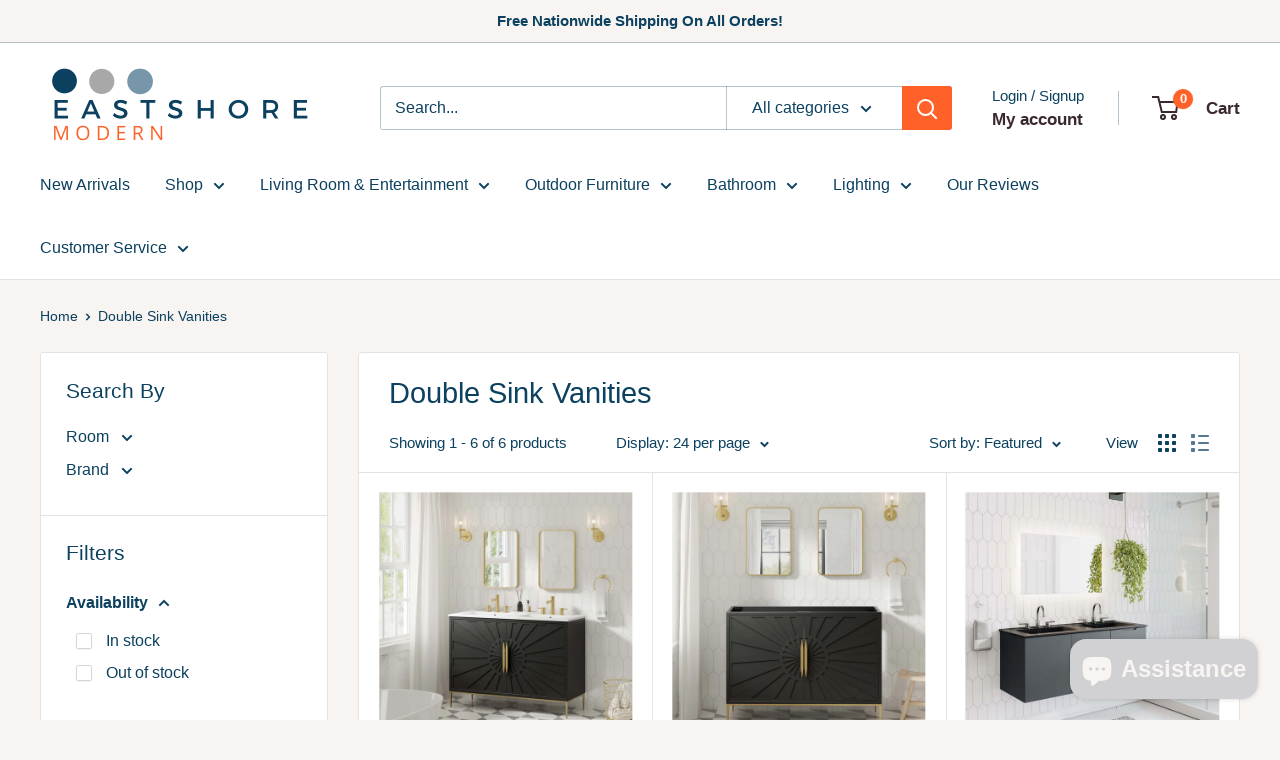

--- FILE ---
content_type: text/html; charset=utf-8
request_url: https://www.eastshoremodern.com/collections/double-sink-vanities
body_size: 62433
content:
<!doctype html>

<html class="no-js" lang="en">
  <head>
    <meta charset="utf-8">
    <meta name="viewport" content="width=device-width, initial-scale=1.0, height=device-height, minimum-scale=1.0, maximum-scale=1.0">
    <meta name="theme-color" content="#0c4160">

    <title>Double Sink Vanities</title><link rel="canonical" href="https://www.eastshoremodern.com/collections/double-sink-vanities"><link rel="shortcut icon" href="//www.eastshoremodern.com/cdn/shop/files/ESMHF_FAVICON_1_9539f68e-120f-4f05-a1e5-2b70e93a1135_96x96.png?v=1625162348" type="image/png"><link rel="preload" as="style" href="//www.eastshoremodern.com/cdn/shop/t/47/assets/theme.css?v=93604157203610123531751054563">
    <link rel="preload" as="script" href="//www.eastshoremodern.com/cdn/shop/t/47/assets/theme.js?v=58436354120716407751751054563">
    <link rel="preconnect" href="https://cdn.shopify.com">
    <link rel="preconnect" href="https://fonts.shopifycdn.com">
    <link rel="dns-prefetch" href="https://productreviews.shopifycdn.com">
    <link rel="dns-prefetch" href="https://ajax.googleapis.com">
    <link rel="dns-prefetch" href="https://maps.googleapis.com">
    <link rel="dns-prefetch" href="https://maps.gstatic.com">

    <meta property="og:type" content="website">
  <meta property="og:title" content="Double Sink Vanities">
  <meta property="og:image" content="http://www.eastshoremodern.com/cdn/shop/products/EEI-6305-WHI-BLK_11_72edfeda-522a-448b-9fc7-f596170ab17f.jpg?v=1703875325">
  <meta property="og:image:secure_url" content="https://www.eastshoremodern.com/cdn/shop/products/EEI-6305-WHI-BLK_11_72edfeda-522a-448b-9fc7-f596170ab17f.jpg?v=1703875325">
  <meta property="og:image:width" content="1600">
  <meta property="og:image:height" content="1600"><meta property="og:url" content="https://www.eastshoremodern.com/collections/double-sink-vanities">
<meta property="og:site_name" content="East Shore Modern Home Furnishings"><meta name="twitter:card" content="summary"><meta name="twitter:title" content="Double Sink Vanities">
  <meta name="twitter:description" content="">
  <meta name="twitter:image" content="https://www.eastshoremodern.com/cdn/shop/products/EEI-6305-WHI-BLK_11_72edfeda-522a-448b-9fc7-f596170ab17f_600x600_crop_center.jpg?v=1703875325">
    <style>
  
  


  
  
  

  :root {
    --default-text-font-size : 15px;
    --base-text-font-size    : 16px;
    --heading-font-family    : "system_ui", -apple-system, 'Segoe UI', Roboto, 'Helvetica Neue', 'Noto Sans', 'Liberation Sans', Arial, sans-serif, 'Apple Color Emoji', 'Segoe UI Emoji', 'Segoe UI Symbol', 'Noto Color Emoji';
    --heading-font-weight    : 400;
    --heading-font-style     : normal;
    --text-font-family       : "system_ui", -apple-system, 'Segoe UI', Roboto, 'Helvetica Neue', 'Noto Sans', 'Liberation Sans', Arial, sans-serif, 'Apple Color Emoji', 'Segoe UI Emoji', 'Segoe UI Symbol', 'Noto Color Emoji';
    --text-font-weight       : 400;
    --text-font-style        : normal;
    --text-font-bolder-weight: bolder;
    --text-link-decoration   : underline;

    --text-color               : #0c4160;
    --text-color-rgb           : 12, 65, 96;
    --heading-color            : #0c4160;
    --border-color             : #e7e2de;
    --border-color-rgb         : 231, 226, 222;
    --form-border-color        : #dcd5cf;
    --accent-color             : #0c4160;
    --accent-color-rgb         : 12, 65, 96;
    --link-color               : #ff6128;
    --link-color-hover         : #da3a00;
    --background               : #f7f4f2;
    --secondary-background     : #ffffff;
    --secondary-background-rgb : 255, 255, 255;
    --accent-background        : rgba(12, 65, 96, 0.08);

    --input-background: #ffffff;

    --error-color       : #f71b1b;
    --error-background  : rgba(247, 27, 27, 0.07);
    --success-color     : #48b448;
    --success-background: rgba(72, 180, 72, 0.11);

    --primary-button-background      : #ff6128;
    --primary-button-background-rgb  : 255, 97, 40;
    --primary-button-text-color      : #ffffff;
    --secondary-button-background    : #7796a8;
    --secondary-button-background-rgb: 119, 150, 168;
    --secondary-button-text-color    : #ffffff;

    --header-background      : #ffffff;
    --header-text-color      : #3a2a2f;
    --header-light-text-color: #0c4160;
    --header-border-color    : rgba(12, 65, 96, 0.3);
    --header-accent-color    : #ff6128;

    --footer-background-color:    #f7f4f2;
    --footer-heading-text-color:  #0c4160;
    --footer-body-text-color:     #0c4160;
    --footer-body-text-color-rgb: 12, 65, 96;
    --footer-accent-color:        #ff6128;
    --footer-accent-color-rgb:    255, 97, 40;
    --footer-border:              1px solid var(--border-color);
    
    --flickity-arrow-color: #bcaea3;--product-on-sale-accent           : #ee0000;
    --product-on-sale-accent-rgb       : 238, 0, 0;
    --product-on-sale-color            : #ffffff;
    --product-in-stock-color           : #008a00;
    --product-low-stock-color          : #ee0000;
    --product-sold-out-color           : #d1d1d4;
    --product-custom-label-1-background: #ff6128;
    --product-custom-label-1-color     : #ffffff;
    --product-custom-label-2-background: #a95ebe;
    --product-custom-label-2-color     : #ffffff;
    --product-review-star-color        : #ffb647;

    --mobile-container-gutter : 20px;
    --desktop-container-gutter: 40px;

    /* Shopify related variables */
    --payment-terms-background-color: #f7f4f2;
  }
</style>

<script>
  // IE11 does not have support for CSS variables, so we have to polyfill them
  if (!(((window || {}).CSS || {}).supports && window.CSS.supports('(--a: 0)'))) {
    const script = document.createElement('script');
    script.type = 'text/javascript';
    script.src = 'https://cdn.jsdelivr.net/npm/css-vars-ponyfill@2';
    script.onload = function() {
      cssVars({});
    };

    document.getElementsByTagName('head')[0].appendChild(script);
  }
</script>


    <script>window.performance && window.performance.mark && window.performance.mark('shopify.content_for_header.start');</script><meta name="google-site-verification" content="XBtSaYts_BlsquPBylcajCIZRW-pc6pZ5eDP3klVuCE">
<meta name="facebook-domain-verification" content="r7oxvmb296ence046iuwxhpyher7ik">
<meta id="shopify-digital-wallet" name="shopify-digital-wallet" content="/2374107200/digital_wallets/dialog">
<meta name="shopify-checkout-api-token" content="99db31ba148fc0798f16a777f23987c7">
<meta id="in-context-paypal-metadata" data-shop-id="2374107200" data-venmo-supported="false" data-environment="production" data-locale="en_US" data-paypal-v4="true" data-currency="USD">
<link rel="alternate" type="application/atom+xml" title="Feed" href="/collections/double-sink-vanities.atom" />
<link rel="alternate" type="application/json+oembed" href="https://www.eastshoremodern.com/collections/double-sink-vanities.oembed">
<script async="async" src="/checkouts/internal/preloads.js?locale=en-US"></script>
<link rel="preconnect" href="https://shop.app" crossorigin="anonymous">
<script async="async" src="https://shop.app/checkouts/internal/preloads.js?locale=en-US&shop_id=2374107200" crossorigin="anonymous"></script>
<script id="apple-pay-shop-capabilities" type="application/json">{"shopId":2374107200,"countryCode":"US","currencyCode":"USD","merchantCapabilities":["supports3DS"],"merchantId":"gid:\/\/shopify\/Shop\/2374107200","merchantName":"East Shore Modern Home Furnishings","requiredBillingContactFields":["postalAddress","email","phone"],"requiredShippingContactFields":["postalAddress","email","phone"],"shippingType":"shipping","supportedNetworks":["visa","masterCard","amex","discover","elo","jcb"],"total":{"type":"pending","label":"East Shore Modern Home Furnishings","amount":"1.00"},"shopifyPaymentsEnabled":true,"supportsSubscriptions":true}</script>
<script id="shopify-features" type="application/json">{"accessToken":"99db31ba148fc0798f16a777f23987c7","betas":["rich-media-storefront-analytics"],"domain":"www.eastshoremodern.com","predictiveSearch":true,"shopId":2374107200,"locale":"en"}</script>
<script>var Shopify = Shopify || {};
Shopify.shop = "east-shore-modern-home-furnishings.myshopify.com";
Shopify.locale = "en";
Shopify.currency = {"active":"USD","rate":"1.0"};
Shopify.country = "US";
Shopify.theme = {"name":" New Warehouse 6.5.0","id":177530700086,"schema_name":"Warehouse","schema_version":"6.5.0","theme_store_id":871,"role":"main"};
Shopify.theme.handle = "null";
Shopify.theme.style = {"id":null,"handle":null};
Shopify.cdnHost = "www.eastshoremodern.com/cdn";
Shopify.routes = Shopify.routes || {};
Shopify.routes.root = "/";</script>
<script type="module">!function(o){(o.Shopify=o.Shopify||{}).modules=!0}(window);</script>
<script>!function(o){function n(){var o=[];function n(){o.push(Array.prototype.slice.apply(arguments))}return n.q=o,n}var t=o.Shopify=o.Shopify||{};t.loadFeatures=n(),t.autoloadFeatures=n()}(window);</script>
<script>
  window.ShopifyPay = window.ShopifyPay || {};
  window.ShopifyPay.apiHost = "shop.app\/pay";
  window.ShopifyPay.redirectState = null;
</script>
<script id="shop-js-analytics" type="application/json">{"pageType":"collection"}</script>
<script defer="defer" async type="module" src="//www.eastshoremodern.com/cdn/shopifycloud/shop-js/modules/v2/client.init-shop-cart-sync_BdyHc3Nr.en.esm.js"></script>
<script defer="defer" async type="module" src="//www.eastshoremodern.com/cdn/shopifycloud/shop-js/modules/v2/chunk.common_Daul8nwZ.esm.js"></script>
<script type="module">
  await import("//www.eastshoremodern.com/cdn/shopifycloud/shop-js/modules/v2/client.init-shop-cart-sync_BdyHc3Nr.en.esm.js");
await import("//www.eastshoremodern.com/cdn/shopifycloud/shop-js/modules/v2/chunk.common_Daul8nwZ.esm.js");

  window.Shopify.SignInWithShop?.initShopCartSync?.({"fedCMEnabled":true,"windoidEnabled":true});

</script>
<script>
  window.Shopify = window.Shopify || {};
  if (!window.Shopify.featureAssets) window.Shopify.featureAssets = {};
  window.Shopify.featureAssets['shop-js'] = {"shop-cart-sync":["modules/v2/client.shop-cart-sync_QYOiDySF.en.esm.js","modules/v2/chunk.common_Daul8nwZ.esm.js"],"init-fed-cm":["modules/v2/client.init-fed-cm_DchLp9rc.en.esm.js","modules/v2/chunk.common_Daul8nwZ.esm.js"],"shop-button":["modules/v2/client.shop-button_OV7bAJc5.en.esm.js","modules/v2/chunk.common_Daul8nwZ.esm.js"],"init-windoid":["modules/v2/client.init-windoid_DwxFKQ8e.en.esm.js","modules/v2/chunk.common_Daul8nwZ.esm.js"],"shop-cash-offers":["modules/v2/client.shop-cash-offers_DWtL6Bq3.en.esm.js","modules/v2/chunk.common_Daul8nwZ.esm.js","modules/v2/chunk.modal_CQq8HTM6.esm.js"],"shop-toast-manager":["modules/v2/client.shop-toast-manager_CX9r1SjA.en.esm.js","modules/v2/chunk.common_Daul8nwZ.esm.js"],"init-shop-email-lookup-coordinator":["modules/v2/client.init-shop-email-lookup-coordinator_UhKnw74l.en.esm.js","modules/v2/chunk.common_Daul8nwZ.esm.js"],"pay-button":["modules/v2/client.pay-button_DzxNnLDY.en.esm.js","modules/v2/chunk.common_Daul8nwZ.esm.js"],"avatar":["modules/v2/client.avatar_BTnouDA3.en.esm.js"],"init-shop-cart-sync":["modules/v2/client.init-shop-cart-sync_BdyHc3Nr.en.esm.js","modules/v2/chunk.common_Daul8nwZ.esm.js"],"shop-login-button":["modules/v2/client.shop-login-button_D8B466_1.en.esm.js","modules/v2/chunk.common_Daul8nwZ.esm.js","modules/v2/chunk.modal_CQq8HTM6.esm.js"],"init-customer-accounts-sign-up":["modules/v2/client.init-customer-accounts-sign-up_C8fpPm4i.en.esm.js","modules/v2/client.shop-login-button_D8B466_1.en.esm.js","modules/v2/chunk.common_Daul8nwZ.esm.js","modules/v2/chunk.modal_CQq8HTM6.esm.js"],"init-shop-for-new-customer-accounts":["modules/v2/client.init-shop-for-new-customer-accounts_CVTO0Ztu.en.esm.js","modules/v2/client.shop-login-button_D8B466_1.en.esm.js","modules/v2/chunk.common_Daul8nwZ.esm.js","modules/v2/chunk.modal_CQq8HTM6.esm.js"],"init-customer-accounts":["modules/v2/client.init-customer-accounts_dRgKMfrE.en.esm.js","modules/v2/client.shop-login-button_D8B466_1.en.esm.js","modules/v2/chunk.common_Daul8nwZ.esm.js","modules/v2/chunk.modal_CQq8HTM6.esm.js"],"shop-follow-button":["modules/v2/client.shop-follow-button_CkZpjEct.en.esm.js","modules/v2/chunk.common_Daul8nwZ.esm.js","modules/v2/chunk.modal_CQq8HTM6.esm.js"],"lead-capture":["modules/v2/client.lead-capture_BntHBhfp.en.esm.js","modules/v2/chunk.common_Daul8nwZ.esm.js","modules/v2/chunk.modal_CQq8HTM6.esm.js"],"checkout-modal":["modules/v2/client.checkout-modal_CfxcYbTm.en.esm.js","modules/v2/chunk.common_Daul8nwZ.esm.js","modules/v2/chunk.modal_CQq8HTM6.esm.js"],"shop-login":["modules/v2/client.shop-login_Da4GZ2H6.en.esm.js","modules/v2/chunk.common_Daul8nwZ.esm.js","modules/v2/chunk.modal_CQq8HTM6.esm.js"],"payment-terms":["modules/v2/client.payment-terms_MV4M3zvL.en.esm.js","modules/v2/chunk.common_Daul8nwZ.esm.js","modules/v2/chunk.modal_CQq8HTM6.esm.js"]};
</script>
<script>(function() {
  var isLoaded = false;
  function asyncLoad() {
    if (isLoaded) return;
    isLoaded = true;
    var urls = ["https:\/\/solucia.s3.us-east-2.amazonaws.com\/script.js?shop=east-shore-modern-home-furnishings.myshopify.com"];
    for (var i = 0; i < urls.length; i++) {
      var s = document.createElement('script');
      s.type = 'text/javascript';
      s.async = true;
      s.src = urls[i];
      var x = document.getElementsByTagName('script')[0];
      x.parentNode.insertBefore(s, x);
    }
  };
  if(window.attachEvent) {
    window.attachEvent('onload', asyncLoad);
  } else {
    window.addEventListener('load', asyncLoad, false);
  }
})();</script>
<script id="__st">var __st={"a":2374107200,"offset":-18000,"reqid":"7db80bfd-65b0-4311-9995-a6345813df2a-1768984837","pageurl":"www.eastshoremodern.com\/collections\/double-sink-vanities","u":"6df460a23dbd","p":"collection","rtyp":"collection","rid":474493124918};</script>
<script>window.ShopifyPaypalV4VisibilityTracking = true;</script>
<script id="captcha-bootstrap">!function(){'use strict';const t='contact',e='account',n='new_comment',o=[[t,t],['blogs',n],['comments',n],[t,'customer']],c=[[e,'customer_login'],[e,'guest_login'],[e,'recover_customer_password'],[e,'create_customer']],r=t=>t.map((([t,e])=>`form[action*='/${t}']:not([data-nocaptcha='true']) input[name='form_type'][value='${e}']`)).join(','),a=t=>()=>t?[...document.querySelectorAll(t)].map((t=>t.form)):[];function s(){const t=[...o],e=r(t);return a(e)}const i='password',u='form_key',d=['recaptcha-v3-token','g-recaptcha-response','h-captcha-response',i],f=()=>{try{return window.sessionStorage}catch{return}},m='__shopify_v',_=t=>t.elements[u];function p(t,e,n=!1){try{const o=window.sessionStorage,c=JSON.parse(o.getItem(e)),{data:r}=function(t){const{data:e,action:n}=t;return t[m]||n?{data:e,action:n}:{data:t,action:n}}(c);for(const[e,n]of Object.entries(r))t.elements[e]&&(t.elements[e].value=n);n&&o.removeItem(e)}catch(o){console.error('form repopulation failed',{error:o})}}const l='form_type',E='cptcha';function T(t){t.dataset[E]=!0}const w=window,h=w.document,L='Shopify',v='ce_forms',y='captcha';let A=!1;((t,e)=>{const n=(g='f06e6c50-85a8-45c8-87d0-21a2b65856fe',I='https://cdn.shopify.com/shopifycloud/storefront-forms-hcaptcha/ce_storefront_forms_captcha_hcaptcha.v1.5.2.iife.js',D={infoText:'Protected by hCaptcha',privacyText:'Privacy',termsText:'Terms'},(t,e,n)=>{const o=w[L][v],c=o.bindForm;if(c)return c(t,g,e,D).then(n);var r;o.q.push([[t,g,e,D],n]),r=I,A||(h.body.append(Object.assign(h.createElement('script'),{id:'captcha-provider',async:!0,src:r})),A=!0)});var g,I,D;w[L]=w[L]||{},w[L][v]=w[L][v]||{},w[L][v].q=[],w[L][y]=w[L][y]||{},w[L][y].protect=function(t,e){n(t,void 0,e),T(t)},Object.freeze(w[L][y]),function(t,e,n,w,h,L){const[v,y,A,g]=function(t,e,n){const i=e?o:[],u=t?c:[],d=[...i,...u],f=r(d),m=r(i),_=r(d.filter((([t,e])=>n.includes(e))));return[a(f),a(m),a(_),s()]}(w,h,L),I=t=>{const e=t.target;return e instanceof HTMLFormElement?e:e&&e.form},D=t=>v().includes(t);t.addEventListener('submit',(t=>{const e=I(t);if(!e)return;const n=D(e)&&!e.dataset.hcaptchaBound&&!e.dataset.recaptchaBound,o=_(e),c=g().includes(e)&&(!o||!o.value);(n||c)&&t.preventDefault(),c&&!n&&(function(t){try{if(!f())return;!function(t){const e=f();if(!e)return;const n=_(t);if(!n)return;const o=n.value;o&&e.removeItem(o)}(t);const e=Array.from(Array(32),(()=>Math.random().toString(36)[2])).join('');!function(t,e){_(t)||t.append(Object.assign(document.createElement('input'),{type:'hidden',name:u})),t.elements[u].value=e}(t,e),function(t,e){const n=f();if(!n)return;const o=[...t.querySelectorAll(`input[type='${i}']`)].map((({name:t})=>t)),c=[...d,...o],r={};for(const[a,s]of new FormData(t).entries())c.includes(a)||(r[a]=s);n.setItem(e,JSON.stringify({[m]:1,action:t.action,data:r}))}(t,e)}catch(e){console.error('failed to persist form',e)}}(e),e.submit())}));const S=(t,e)=>{t&&!t.dataset[E]&&(n(t,e.some((e=>e===t))),T(t))};for(const o of['focusin','change'])t.addEventListener(o,(t=>{const e=I(t);D(e)&&S(e,y())}));const B=e.get('form_key'),M=e.get(l),P=B&&M;t.addEventListener('DOMContentLoaded',(()=>{const t=y();if(P)for(const e of t)e.elements[l].value===M&&p(e,B);[...new Set([...A(),...v().filter((t=>'true'===t.dataset.shopifyCaptcha))])].forEach((e=>S(e,t)))}))}(h,new URLSearchParams(w.location.search),n,t,e,['guest_login'])})(!0,!0)}();</script>
<script integrity="sha256-4kQ18oKyAcykRKYeNunJcIwy7WH5gtpwJnB7kiuLZ1E=" data-source-attribution="shopify.loadfeatures" defer="defer" src="//www.eastshoremodern.com/cdn/shopifycloud/storefront/assets/storefront/load_feature-a0a9edcb.js" crossorigin="anonymous"></script>
<script crossorigin="anonymous" defer="defer" src="//www.eastshoremodern.com/cdn/shopifycloud/storefront/assets/shopify_pay/storefront-65b4c6d7.js?v=20250812"></script>
<script data-source-attribution="shopify.dynamic_checkout.dynamic.init">var Shopify=Shopify||{};Shopify.PaymentButton=Shopify.PaymentButton||{isStorefrontPortableWallets:!0,init:function(){window.Shopify.PaymentButton.init=function(){};var t=document.createElement("script");t.src="https://www.eastshoremodern.com/cdn/shopifycloud/portable-wallets/latest/portable-wallets.en.js",t.type="module",document.head.appendChild(t)}};
</script>
<script data-source-attribution="shopify.dynamic_checkout.buyer_consent">
  function portableWalletsHideBuyerConsent(e){var t=document.getElementById("shopify-buyer-consent"),n=document.getElementById("shopify-subscription-policy-button");t&&n&&(t.classList.add("hidden"),t.setAttribute("aria-hidden","true"),n.removeEventListener("click",e))}function portableWalletsShowBuyerConsent(e){var t=document.getElementById("shopify-buyer-consent"),n=document.getElementById("shopify-subscription-policy-button");t&&n&&(t.classList.remove("hidden"),t.removeAttribute("aria-hidden"),n.addEventListener("click",e))}window.Shopify?.PaymentButton&&(window.Shopify.PaymentButton.hideBuyerConsent=portableWalletsHideBuyerConsent,window.Shopify.PaymentButton.showBuyerConsent=portableWalletsShowBuyerConsent);
</script>
<script data-source-attribution="shopify.dynamic_checkout.cart.bootstrap">document.addEventListener("DOMContentLoaded",(function(){function t(){return document.querySelector("shopify-accelerated-checkout-cart, shopify-accelerated-checkout")}if(t())Shopify.PaymentButton.init();else{new MutationObserver((function(e,n){t()&&(Shopify.PaymentButton.init(),n.disconnect())})).observe(document.body,{childList:!0,subtree:!0})}}));
</script>
<link id="shopify-accelerated-checkout-styles" rel="stylesheet" media="screen" href="https://www.eastshoremodern.com/cdn/shopifycloud/portable-wallets/latest/accelerated-checkout-backwards-compat.css" crossorigin="anonymous">
<style id="shopify-accelerated-checkout-cart">
        #shopify-buyer-consent {
  margin-top: 1em;
  display: inline-block;
  width: 100%;
}

#shopify-buyer-consent.hidden {
  display: none;
}

#shopify-subscription-policy-button {
  background: none;
  border: none;
  padding: 0;
  text-decoration: underline;
  font-size: inherit;
  cursor: pointer;
}

#shopify-subscription-policy-button::before {
  box-shadow: none;
}

      </style>

<script>window.performance && window.performance.mark && window.performance.mark('shopify.content_for_header.end');</script>

    <link rel="stylesheet" href="//www.eastshoremodern.com/cdn/shop/t/47/assets/theme.css?v=93604157203610123531751054563">

    <script type="application/ld+json">
  {
    "@context": "https://schema.org",
    "@type": "BreadcrumbList",
    "itemListElement": [{
        "@type": "ListItem",
        "position": 1,
        "name": "Home",
        "item": "https://www.eastshoremodern.com"
      },{
            "@type": "ListItem",
            "position": 2,
            "name": "Double Sink Vanities",
            "item": "https://www.eastshoremodern.com/collections/double-sink-vanities"
          }]
  }
</script>

    <script>
      // This allows to expose several variables to the global scope, to be used in scripts
      window.theme = {
        pageType: "collection",
        cartCount: 0,
        moneyFormat: "${{amount}}",
        moneyWithCurrencyFormat: "${{amount}} USD",
        currencyCodeEnabled: false,
        showDiscount: false,
        discountMode: "percentage",
        cartType: "drawer"
      };

      window.routes = {
        rootUrl: "\/",
        rootUrlWithoutSlash: '',
        cartUrl: "\/cart",
        cartAddUrl: "\/cart\/add",
        cartChangeUrl: "\/cart\/change",
        searchUrl: "\/search",
        productRecommendationsUrl: "\/recommendations\/products"
      };

      window.languages = {
        productRegularPrice: "Regular price",
        productSalePrice: "Sale price",
        collectionOnSaleLabel: "Save {{savings}}",
        productFormUnavailable: "Unavailable",
        productFormAddToCart: "Add to cart",
        productFormPreOrder: "Pre-order",
        productFormSoldOut: "Sold out",
        productAdded: "Product has been added to your cart",
        productAddedShort: "Added!",
        shippingEstimatorNoResults: "No shipping could be found for your address.",
        shippingEstimatorOneResult: "There is one shipping rate for your address:",
        shippingEstimatorMultipleResults: "There are {{count}} shipping rates for your address:",
        shippingEstimatorErrors: "There are some errors:"
      };

      document.documentElement.className = document.documentElement.className.replace('no-js', 'js');
    </script><script src="//www.eastshoremodern.com/cdn/shop/t/47/assets/theme.js?v=58436354120716407751751054563" defer></script>
    <script src="//www.eastshoremodern.com/cdn/shop/t/47/assets/custom.js?v=102476495355921946141751054563" defer></script><script>
        (function () {
          window.onpageshow = function() {
            // We force re-freshing the cart content onpageshow, as most browsers will serve a cache copy when hitting the
            // back button, which cause staled data
            document.documentElement.dispatchEvent(new CustomEvent('cart:refresh', {
              bubbles: true,
              detail: {scrollToTop: false}
            }));
          };
        })();
      </script><!-- BEGIN app block: shopify://apps/judge-me-reviews/blocks/judgeme_core/61ccd3b1-a9f2-4160-9fe9-4fec8413e5d8 --><!-- Start of Judge.me Core -->






<link rel="dns-prefetch" href="https://cdnwidget.judge.me">
<link rel="dns-prefetch" href="https://cdn.judge.me">
<link rel="dns-prefetch" href="https://cdn1.judge.me">
<link rel="dns-prefetch" href="https://api.judge.me">

<script data-cfasync='false' class='jdgm-settings-script'>window.jdgmSettings={"pagination":5,"disable_web_reviews":true,"badge_no_review_text":"No reviews","badge_n_reviews_text":"{{ n }} review/reviews","badge_star_color":"#ff6128","hide_badge_preview_if_no_reviews":false,"badge_hide_text":false,"enforce_center_preview_badge":false,"widget_title":"Customer Reviews","widget_open_form_text":"Write a review","widget_close_form_text":"Cancel review","widget_refresh_page_text":"Refresh page","widget_summary_text":"Based on {{ number_of_reviews }} review/reviews","widget_no_review_text":"Be the first to write a review","widget_name_field_text":"Display name","widget_verified_name_field_text":"Verified Name (public)","widget_name_placeholder_text":"Display name","widget_required_field_error_text":"This field is required.","widget_email_field_text":"Email address","widget_verified_email_field_text":"Verified Email (private, can not be edited)","widget_email_placeholder_text":"Your email address","widget_email_field_error_text":"Please enter a valid email address.","widget_rating_field_text":"Rating","widget_review_title_field_text":"Review Title","widget_review_title_placeholder_text":"Give your review a title","widget_review_body_field_text":"Review content","widget_review_body_placeholder_text":"Start writing here...","widget_pictures_field_text":"Picture/Video (optional)","widget_submit_review_text":"Submit Review","widget_submit_verified_review_text":"Submit Verified Review","widget_submit_success_msg_with_auto_publish":"Thank you! Please refresh the page in a few moments to see your review. You can remove or edit your review by logging into \u003ca href='https://judge.me/login' target='_blank' rel='nofollow noopener'\u003eJudge.me\u003c/a\u003e","widget_submit_success_msg_no_auto_publish":"Thank you! Your review will be published as soon as it is approved by the shop admin. You can remove or edit your review by logging into \u003ca href='https://judge.me/login' target='_blank' rel='nofollow noopener'\u003eJudge.me\u003c/a\u003e","widget_show_default_reviews_out_of_total_text":"Showing {{ n_reviews_shown }} out of {{ n_reviews }} reviews.","widget_show_all_link_text":"Show all","widget_show_less_link_text":"Show less","widget_author_said_text":"{{ reviewer_name }} said:","widget_days_text":"{{ n }} days ago","widget_weeks_text":"{{ n }} week/weeks ago","widget_months_text":"{{ n }} month/months ago","widget_years_text":"{{ n }} year/years ago","widget_yesterday_text":"Yesterday","widget_today_text":"Today","widget_replied_text":"\u003e\u003e {{ shop_name }} replied:","widget_read_more_text":"Read more","widget_reviewer_name_as_initial":"","widget_rating_filter_color":"","widget_rating_filter_see_all_text":"See all reviews","widget_sorting_most_recent_text":"Most Recent","widget_sorting_highest_rating_text":"Highest Rating","widget_sorting_lowest_rating_text":"Lowest Rating","widget_sorting_with_pictures_text":"Only Pictures","widget_sorting_most_helpful_text":"Most Helpful","widget_open_question_form_text":"Ask a question","widget_reviews_subtab_text":"Reviews","widget_questions_subtab_text":"Questions","widget_question_label_text":"Question","widget_answer_label_text":"Answer","widget_question_placeholder_text":"Write your question here","widget_submit_question_text":"Submit Question","widget_question_submit_success_text":"Thank you for your question! We will notify you once it gets answered.","widget_star_color":"#ff6128","verified_badge_text":"Verified","verified_badge_bg_color":"","verified_badge_text_color":"","verified_badge_placement":"left-of-reviewer-name","widget_review_max_height":"","widget_hide_border":false,"widget_social_share":false,"widget_thumb":false,"widget_review_location_show":false,"widget_location_format":"country_iso_code","all_reviews_include_out_of_store_products":true,"all_reviews_out_of_store_text":"(out of store)","all_reviews_pagination":100,"all_reviews_product_name_prefix_text":"about","enable_review_pictures":true,"enable_question_anwser":true,"widget_theme":"align","review_date_format":"mm/dd/yyyy","default_sort_method":"most-recent","widget_product_reviews_subtab_text":"Product Reviews","widget_shop_reviews_subtab_text":"Shop Reviews","widget_other_products_reviews_text":"Reviews for other products","widget_store_reviews_subtab_text":"Store reviews","widget_no_store_reviews_text":"This store hasn't received any reviews yet","widget_web_restriction_product_reviews_text":"This product hasn't received any reviews yet","widget_no_items_text":"No items found","widget_show_more_text":"Show more","widget_write_a_store_review_text":"Write a Store Review","widget_other_languages_heading":"Reviews in Other Languages","widget_translate_review_text":"Translate review to {{ language }}","widget_translating_review_text":"Translating...","widget_show_original_translation_text":"Show original ({{ language }})","widget_translate_review_failed_text":"Review couldn't be translated.","widget_translate_review_retry_text":"Retry","widget_translate_review_try_again_later_text":"Try again later","show_product_url_for_grouped_product":false,"widget_sorting_pictures_first_text":"Pictures First","show_pictures_on_all_rev_page_mobile":true,"show_pictures_on_all_rev_page_desktop":true,"floating_tab_hide_mobile_install_preference":false,"floating_tab_button_name":"★ Reviews","floating_tab_title":"Let customers speak for us","floating_tab_button_color":"","floating_tab_button_background_color":"","floating_tab_url":"","floating_tab_url_enabled":false,"floating_tab_tab_style":"text","all_reviews_text_badge_text":"Customers rate us {{ shop.metafields.judgeme.all_reviews_rating | round: 1 }}/5 based on {{ shop.metafields.judgeme.all_reviews_count }} reviews.","all_reviews_text_badge_text_branded_style":"{{ shop.metafields.judgeme.all_reviews_rating | round: 1 }} out of 5 stars based on {{ shop.metafields.judgeme.all_reviews_count }} reviews","is_all_reviews_text_badge_a_link":true,"show_stars_for_all_reviews_text_badge":false,"all_reviews_text_badge_url":"/pages/our-reviews","all_reviews_text_style":"branded","all_reviews_text_color_style":"monochromatic_version","all_reviews_text_color":"#ff6128","all_reviews_text_show_jm_brand":true,"featured_carousel_show_header":true,"featured_carousel_title":"Let customers speak for us","testimonials_carousel_title":"Customers are saying","videos_carousel_title":"Real customer stories","cards_carousel_title":"Customers are saying","featured_carousel_count_text":"from {{ n }} reviews","featured_carousel_add_link_to_all_reviews_page":true,"featured_carousel_url":"/pages/our-reviews","featured_carousel_show_images":true,"featured_carousel_autoslide_interval":7,"featured_carousel_arrows_on_the_sides":false,"featured_carousel_height":250,"featured_carousel_width":100,"featured_carousel_image_size":0,"featured_carousel_image_height":250,"featured_carousel_arrow_color":"#0c4160","verified_count_badge_style":"branded","verified_count_badge_orientation":"horizontal","verified_count_badge_color_style":"judgeme_brand_color","verified_count_badge_color":"#108474","is_verified_count_badge_a_link":false,"verified_count_badge_url":"/pages/our-reviews","verified_count_badge_show_jm_brand":true,"widget_rating_preset_default":5,"widget_first_sub_tab":"product-reviews","widget_show_histogram":true,"widget_histogram_use_custom_color":false,"widget_pagination_use_custom_color":false,"widget_star_use_custom_color":false,"widget_verified_badge_use_custom_color":false,"widget_write_review_use_custom_color":false,"picture_reminder_submit_button":"Upload Pictures","enable_review_videos":true,"mute_video_by_default":false,"widget_sorting_videos_first_text":"Videos First","widget_review_pending_text":"Pending","featured_carousel_items_for_large_screen":3,"social_share_options_order":"Facebook,Twitter","remove_microdata_snippet":true,"disable_json_ld":false,"enable_json_ld_products":false,"preview_badge_show_question_text":true,"preview_badge_no_question_text":"No questions","preview_badge_n_question_text":"{{ number_of_questions }} question/questions","qa_badge_show_icon":false,"qa_badge_position":"same-row","remove_judgeme_branding":false,"widget_add_search_bar":false,"widget_search_bar_placeholder":"Search","widget_sorting_verified_only_text":"Verified only","featured_carousel_theme":"focused","featured_carousel_show_rating":true,"featured_carousel_show_title":true,"featured_carousel_show_body":true,"featured_carousel_show_date":false,"featured_carousel_show_reviewer":true,"featured_carousel_show_product":false,"featured_carousel_header_background_color":"#108474","featured_carousel_header_text_color":"#ffffff","featured_carousel_name_product_separator":"reviewed","featured_carousel_full_star_background":"#ff6128","featured_carousel_empty_star_background":"#6a9bc3","featured_carousel_vertical_theme_background":"#f9fafb","featured_carousel_verified_badge_enable":true,"featured_carousel_verified_badge_color":"#ff6128","featured_carousel_border_style":"round","featured_carousel_review_line_length_limit":3,"featured_carousel_more_reviews_button_text":"Read more reviews","featured_carousel_view_product_button_text":"View product","all_reviews_page_load_reviews_on":"scroll","all_reviews_page_load_more_text":"Load More Reviews","disable_fb_tab_reviews":false,"enable_ajax_cdn_cache":false,"widget_advanced_speed_features":5,"widget_public_name_text":"displayed publicly like","default_reviewer_name":"John Smith","default_reviewer_name_has_non_latin":true,"widget_reviewer_anonymous":"Anonymous","medals_widget_title":"Judge.me Review Medals","medals_widget_background_color":"#f9fafb","medals_widget_position":"footer_all_pages","medals_widget_border_color":"#f9fafb","medals_widget_verified_text_position":"left","medals_widget_use_monochromatic_version":true,"medals_widget_elements_color":"#ff6128","show_reviewer_avatar":true,"widget_invalid_yt_video_url_error_text":"Not a YouTube video URL","widget_max_length_field_error_text":"Please enter no more than {0} characters.","widget_show_country_flag":false,"widget_show_collected_via_shop_app":true,"widget_verified_by_shop_badge_style":"light","widget_verified_by_shop_text":"Verified by Shop","widget_show_photo_gallery":true,"widget_load_with_code_splitting":true,"widget_ugc_install_preference":false,"widget_ugc_title":"Made by us, Shared by you","widget_ugc_subtitle":"Tag us to see your picture featured in our page","widget_ugc_arrows_color":"#ffffff","widget_ugc_primary_button_text":"Buy Now","widget_ugc_primary_button_background_color":"#108474","widget_ugc_primary_button_text_color":"#ffffff","widget_ugc_primary_button_border_width":"0","widget_ugc_primary_button_border_style":"none","widget_ugc_primary_button_border_color":"#108474","widget_ugc_primary_button_border_radius":"25","widget_ugc_secondary_button_text":"Load More","widget_ugc_secondary_button_background_color":"#ffffff","widget_ugc_secondary_button_text_color":"#108474","widget_ugc_secondary_button_border_width":"2","widget_ugc_secondary_button_border_style":"solid","widget_ugc_secondary_button_border_color":"#108474","widget_ugc_secondary_button_border_radius":"25","widget_ugc_reviews_button_text":"View Reviews","widget_ugc_reviews_button_background_color":"#ffffff","widget_ugc_reviews_button_text_color":"#108474","widget_ugc_reviews_button_border_width":"2","widget_ugc_reviews_button_border_style":"solid","widget_ugc_reviews_button_border_color":"#108474","widget_ugc_reviews_button_border_radius":"25","widget_ugc_reviews_button_link_to":"judgeme-reviews-page","widget_ugc_show_post_date":true,"widget_ugc_max_width":"800","widget_rating_metafield_value_type":true,"widget_primary_color":"#ff6128","widget_enable_secondary_color":true,"widget_secondary_color":"#edf5f5","widget_summary_average_rating_text":"{{ average_rating }} out of 5","widget_media_grid_title":"Customer photos \u0026 videos","widget_media_grid_see_more_text":"See more","widget_round_style":false,"widget_show_product_medals":true,"widget_verified_by_judgeme_text":"Verified by Judge.me","widget_show_store_medals":true,"widget_verified_by_judgeme_text_in_store_medals":"Verified by Judge.me","widget_media_field_exceed_quantity_message":"Sorry, we can only accept {{ max_media }} for one review.","widget_media_field_exceed_limit_message":"{{ file_name }} is too large, please select a {{ media_type }} less than {{ size_limit }}MB.","widget_review_submitted_text":"Review Submitted!","widget_question_submitted_text":"Question Submitted!","widget_close_form_text_question":"Cancel","widget_write_your_answer_here_text":"Write your answer here","widget_enabled_branded_link":true,"widget_show_collected_by_judgeme":true,"widget_reviewer_name_color":"","widget_write_review_text_color":"","widget_write_review_bg_color":"","widget_collected_by_judgeme_text":"collected by Judge.me","widget_pagination_type":"standard","widget_load_more_text":"Load More","widget_load_more_color":"#108474","widget_full_review_text":"Full Review","widget_read_more_reviews_text":"Read More Reviews","widget_read_questions_text":"Read Questions","widget_questions_and_answers_text":"Questions \u0026 Answers","widget_verified_by_text":"Verified by","widget_verified_text":"Verified","widget_number_of_reviews_text":"{{ number_of_reviews }} reviews","widget_back_button_text":"Back","widget_next_button_text":"Next","widget_custom_forms_filter_button":"Filters","custom_forms_style":"horizontal","widget_show_review_information":false,"how_reviews_are_collected":"How reviews are collected?","widget_show_review_keywords":false,"widget_gdpr_statement":"How we use your data: We'll only contact you about the review you left, and only if necessary. By submitting your review, you agree to Judge.me's \u003ca href='https://judge.me/terms' target='_blank' rel='nofollow noopener'\u003eterms\u003c/a\u003e, \u003ca href='https://judge.me/privacy' target='_blank' rel='nofollow noopener'\u003eprivacy\u003c/a\u003e and \u003ca href='https://judge.me/content-policy' target='_blank' rel='nofollow noopener'\u003econtent\u003c/a\u003e policies.","widget_multilingual_sorting_enabled":false,"widget_translate_review_content_enabled":false,"widget_translate_review_content_method":"manual","popup_widget_review_selection":"automatically_with_pictures","popup_widget_round_border_style":true,"popup_widget_show_title":true,"popup_widget_show_body":true,"popup_widget_show_reviewer":false,"popup_widget_show_product":true,"popup_widget_show_pictures":true,"popup_widget_use_review_picture":true,"popup_widget_show_on_home_page":true,"popup_widget_show_on_product_page":true,"popup_widget_show_on_collection_page":true,"popup_widget_show_on_cart_page":true,"popup_widget_position":"bottom_left","popup_widget_first_review_delay":5,"popup_widget_duration":5,"popup_widget_interval":5,"popup_widget_review_count":5,"popup_widget_hide_on_mobile":true,"review_snippet_widget_round_border_style":true,"review_snippet_widget_card_color":"#FFFFFF","review_snippet_widget_slider_arrows_background_color":"#FFFFFF","review_snippet_widget_slider_arrows_color":"#000000","review_snippet_widget_star_color":"#108474","show_product_variant":false,"all_reviews_product_variant_label_text":"Variant: ","widget_show_verified_branding":true,"widget_ai_summary_title":"Customers say","widget_ai_summary_disclaimer":"AI-powered review summary based on recent customer reviews","widget_show_ai_summary":false,"widget_show_ai_summary_bg":false,"widget_show_review_title_input":true,"redirect_reviewers_invited_via_email":"review_widget","request_store_review_after_product_review":false,"request_review_other_products_in_order":false,"review_form_color_scheme":"default","review_form_corner_style":"square","review_form_star_color":{},"review_form_text_color":"#333333","review_form_background_color":"#ffffff","review_form_field_background_color":"#fafafa","review_form_button_color":{},"review_form_button_text_color":"#ffffff","review_form_modal_overlay_color":"#000000","review_content_screen_title_text":"How would you rate this product?","review_content_introduction_text":"We would love it if you would share a bit about your experience.","store_review_form_title_text":"How would you rate this store?","store_review_form_introduction_text":"We would love it if you would share a bit about your experience.","show_review_guidance_text":true,"one_star_review_guidance_text":"Poor","five_star_review_guidance_text":"Great","customer_information_screen_title_text":"About you","customer_information_introduction_text":"Please tell us more about you.","custom_questions_screen_title_text":"Your experience in more detail","custom_questions_introduction_text":"Here are a few questions to help us understand more about your experience.","review_submitted_screen_title_text":"Thanks for your review!","review_submitted_screen_thank_you_text":"We are processing it and it will appear on the store soon.","review_submitted_screen_email_verification_text":"Please confirm your email by clicking the link we just sent you. This helps us keep reviews authentic.","review_submitted_request_store_review_text":"Would you like to share your experience of shopping with us?","review_submitted_review_other_products_text":"Would you like to review these products?","store_review_screen_title_text":"Would you like to share your experience of shopping with us?","store_review_introduction_text":"We value your feedback and use it to improve. Please share any thoughts or suggestions you have.","reviewer_media_screen_title_picture_text":"Share a picture","reviewer_media_introduction_picture_text":"Upload a photo to support your review.","reviewer_media_screen_title_video_text":"Share a video","reviewer_media_introduction_video_text":"Upload a video to support your review.","reviewer_media_screen_title_picture_or_video_text":"Share a picture or video","reviewer_media_introduction_picture_or_video_text":"Upload a photo or video to support your review.","reviewer_media_youtube_url_text":"Paste your Youtube URL here","advanced_settings_next_step_button_text":"Next","advanced_settings_close_review_button_text":"Close","modal_write_review_flow":false,"write_review_flow_required_text":"Required","write_review_flow_privacy_message_text":"We respect your privacy.","write_review_flow_anonymous_text":"Post review as anonymous","write_review_flow_visibility_text":"This won't be visible to other customers.","write_review_flow_multiple_selection_help_text":"Select as many as you like","write_review_flow_single_selection_help_text":"Select one option","write_review_flow_required_field_error_text":"This field is required","write_review_flow_invalid_email_error_text":"Please enter a valid email address","write_review_flow_max_length_error_text":"Max. {{ max_length }} characters.","write_review_flow_media_upload_text":"\u003cb\u003eClick to upload\u003c/b\u003e or drag and drop","write_review_flow_gdpr_statement":"We'll only contact you about your review if necessary. By submitting your review, you agree to our \u003ca href='https://judge.me/terms' target='_blank' rel='nofollow noopener'\u003eterms and conditions\u003c/a\u003e and \u003ca href='https://judge.me/privacy' target='_blank' rel='nofollow noopener'\u003eprivacy policy\u003c/a\u003e.","rating_only_reviews_enabled":false,"show_negative_reviews_help_screen":false,"new_review_flow_help_screen_rating_threshold":3,"negative_review_resolution_screen_title_text":"Tell us more","negative_review_resolution_text":"Your experience matters to us. If there were issues with your purchase, we're here to help. Feel free to reach out to us, we'd love the opportunity to make things right.","negative_review_resolution_button_text":"Contact us","negative_review_resolution_proceed_with_review_text":"Leave a review","negative_review_resolution_subject":"Issue with purchase from {{ shop_name }}.{{ order_name }}","preview_badge_collection_page_install_status":false,"widget_review_custom_css":"","preview_badge_custom_css":"","preview_badge_stars_count":"5-stars","featured_carousel_custom_css":"","floating_tab_custom_css":"","all_reviews_widget_custom_css":"","medals_widget_custom_css":"","verified_badge_custom_css":"","all_reviews_text_custom_css":"","transparency_badges_collected_via_store_invite":false,"transparency_badges_from_another_provider":false,"transparency_badges_collected_from_store_visitor":false,"transparency_badges_collected_by_verified_review_provider":false,"transparency_badges_earned_reward":false,"transparency_badges_collected_via_store_invite_text":"Review collected via store invitation","transparency_badges_from_another_provider_text":"Review collected from another provider","transparency_badges_collected_from_store_visitor_text":"Review collected from a store visitor","transparency_badges_written_in_google_text":"Review written in Google","transparency_badges_written_in_etsy_text":"Review written in Etsy","transparency_badges_written_in_shop_app_text":"Review written in Shop App","transparency_badges_earned_reward_text":"Review earned a reward for future purchase","product_review_widget_per_page":10,"widget_store_review_label_text":"Review about the store","checkout_comment_extension_title_on_product_page":"Customer Comments","checkout_comment_extension_num_latest_comment_show":5,"checkout_comment_extension_format":"name_and_timestamp","checkout_comment_customer_name":"last_initial","checkout_comment_comment_notification":true,"preview_badge_collection_page_install_preference":false,"preview_badge_home_page_install_preference":false,"preview_badge_product_page_install_preference":false,"review_widget_install_preference":"","review_carousel_install_preference":false,"floating_reviews_tab_install_preference":"none","verified_reviews_count_badge_install_preference":false,"all_reviews_text_install_preference":false,"review_widget_best_location":false,"judgeme_medals_install_preference":false,"review_widget_revamp_enabled":false,"review_widget_qna_enabled":false,"review_widget_header_theme":"minimal","review_widget_widget_title_enabled":true,"review_widget_header_text_size":"medium","review_widget_header_text_weight":"regular","review_widget_average_rating_style":"compact","review_widget_bar_chart_enabled":true,"review_widget_bar_chart_type":"numbers","review_widget_bar_chart_style":"standard","review_widget_expanded_media_gallery_enabled":false,"review_widget_reviews_section_theme":"standard","review_widget_image_style":"thumbnails","review_widget_review_image_ratio":"square","review_widget_stars_size":"medium","review_widget_verified_badge":"standard_text","review_widget_review_title_text_size":"medium","review_widget_review_text_size":"medium","review_widget_review_text_length":"medium","review_widget_number_of_columns_desktop":3,"review_widget_carousel_transition_speed":5,"review_widget_custom_questions_answers_display":"always","review_widget_button_text_color":"#FFFFFF","review_widget_text_color":"#000000","review_widget_lighter_text_color":"#7B7B7B","review_widget_corner_styling":"soft","review_widget_review_word_singular":"review","review_widget_review_word_plural":"reviews","review_widget_voting_label":"Helpful?","review_widget_shop_reply_label":"Reply from {{ shop_name }}:","review_widget_filters_title":"Filters","qna_widget_question_word_singular":"Question","qna_widget_question_word_plural":"Questions","qna_widget_answer_reply_label":"Answer from {{ answerer_name }}:","qna_content_screen_title_text":"Ask a question about this product","qna_widget_question_required_field_error_text":"Please enter your question.","qna_widget_flow_gdpr_statement":"We'll only contact you about your question if necessary. By submitting your question, you agree to our \u003ca href='https://judge.me/terms' target='_blank' rel='nofollow noopener'\u003eterms and conditions\u003c/a\u003e and \u003ca href='https://judge.me/privacy' target='_blank' rel='nofollow noopener'\u003eprivacy policy\u003c/a\u003e.","qna_widget_question_submitted_text":"Thanks for your question!","qna_widget_close_form_text_question":"Close","qna_widget_question_submit_success_text":"We’ll notify you by email when your question is answered.","all_reviews_widget_v2025_enabled":false,"all_reviews_widget_v2025_header_theme":"default","all_reviews_widget_v2025_widget_title_enabled":true,"all_reviews_widget_v2025_header_text_size":"medium","all_reviews_widget_v2025_header_text_weight":"regular","all_reviews_widget_v2025_average_rating_style":"compact","all_reviews_widget_v2025_bar_chart_enabled":true,"all_reviews_widget_v2025_bar_chart_type":"numbers","all_reviews_widget_v2025_bar_chart_style":"standard","all_reviews_widget_v2025_expanded_media_gallery_enabled":false,"all_reviews_widget_v2025_show_store_medals":true,"all_reviews_widget_v2025_show_photo_gallery":true,"all_reviews_widget_v2025_show_review_keywords":false,"all_reviews_widget_v2025_show_ai_summary":false,"all_reviews_widget_v2025_show_ai_summary_bg":false,"all_reviews_widget_v2025_add_search_bar":false,"all_reviews_widget_v2025_default_sort_method":"most-recent","all_reviews_widget_v2025_reviews_per_page":10,"all_reviews_widget_v2025_reviews_section_theme":"default","all_reviews_widget_v2025_image_style":"thumbnails","all_reviews_widget_v2025_review_image_ratio":"square","all_reviews_widget_v2025_stars_size":"medium","all_reviews_widget_v2025_verified_badge":"bold_badge","all_reviews_widget_v2025_review_title_text_size":"medium","all_reviews_widget_v2025_review_text_size":"medium","all_reviews_widget_v2025_review_text_length":"medium","all_reviews_widget_v2025_number_of_columns_desktop":3,"all_reviews_widget_v2025_carousel_transition_speed":5,"all_reviews_widget_v2025_custom_questions_answers_display":"always","all_reviews_widget_v2025_show_product_variant":false,"all_reviews_widget_v2025_show_reviewer_avatar":true,"all_reviews_widget_v2025_reviewer_name_as_initial":"","all_reviews_widget_v2025_review_location_show":false,"all_reviews_widget_v2025_location_format":"","all_reviews_widget_v2025_show_country_flag":false,"all_reviews_widget_v2025_verified_by_shop_badge_style":"light","all_reviews_widget_v2025_social_share":false,"all_reviews_widget_v2025_social_share_options_order":"Facebook,Twitter,LinkedIn,Pinterest","all_reviews_widget_v2025_pagination_type":"standard","all_reviews_widget_v2025_button_text_color":"#FFFFFF","all_reviews_widget_v2025_text_color":"#000000","all_reviews_widget_v2025_lighter_text_color":"#7B7B7B","all_reviews_widget_v2025_corner_styling":"soft","all_reviews_widget_v2025_title":"Customer reviews","all_reviews_widget_v2025_ai_summary_title":"Customers say about this store","all_reviews_widget_v2025_no_review_text":"Be the first to write a review","platform":"shopify","branding_url":"https://app.judge.me/reviews","branding_text":"Powered by Judge.me","locale":"en","reply_name":"East Shore Modern Home Furnishings","widget_version":"3.0","footer":true,"autopublish":true,"review_dates":true,"enable_custom_form":false,"shop_locale":"en","enable_multi_locales_translations":false,"show_review_title_input":true,"review_verification_email_status":"always","can_be_branded":true,"reply_name_text":"East Shore Modern Home Furnishings"};</script> <style class='jdgm-settings-style'>.jdgm-xx{left:0}:root{--jdgm-primary-color: #ff6128;--jdgm-secondary-color: #edf5f5;--jdgm-star-color: #ff6128;--jdgm-write-review-text-color: white;--jdgm-write-review-bg-color: #ff6128;--jdgm-paginate-color: #ff6128;--jdgm-border-radius: 0;--jdgm-reviewer-name-color: #ff6128}.jdgm-histogram__bar-content{background-color:#ff6128}.jdgm-rev[data-verified-buyer=true] .jdgm-rev__icon.jdgm-rev__icon:after,.jdgm-rev__buyer-badge.jdgm-rev__buyer-badge{color:white;background-color:#ff6128}.jdgm-review-widget--small .jdgm-gallery.jdgm-gallery .jdgm-gallery__thumbnail-link:nth-child(8) .jdgm-gallery__thumbnail-wrapper.jdgm-gallery__thumbnail-wrapper:before{content:"See more"}@media only screen and (min-width: 768px){.jdgm-gallery.jdgm-gallery .jdgm-gallery__thumbnail-link:nth-child(8) .jdgm-gallery__thumbnail-wrapper.jdgm-gallery__thumbnail-wrapper:before{content:"See more"}}.jdgm-preview-badge .jdgm-star.jdgm-star{color:#ff6128}.jdgm-widget .jdgm-write-rev-link{display:none}.jdgm-widget .jdgm-rev-widg[data-number-of-reviews='0'] .jdgm-rev-widg__summary{display:none}.jdgm-author-all-initials{display:none !important}.jdgm-author-last-initial{display:none !important}.jdgm-rev-widg__title{visibility:hidden}.jdgm-rev-widg__summary-text{visibility:hidden}.jdgm-prev-badge__text{visibility:hidden}.jdgm-rev__prod-link-prefix:before{content:'about'}.jdgm-rev__variant-label:before{content:'Variant: '}.jdgm-rev__out-of-store-text:before{content:'(out of store)'}.jdgm-all-reviews-page__wrapper .jdgm-rev__content{min-height:120px}.jdgm-preview-badge[data-template="product"]{display:none !important}.jdgm-preview-badge[data-template="collection"]{display:none !important}.jdgm-preview-badge[data-template="index"]{display:none !important}.jdgm-review-widget[data-from-snippet="true"]{display:none !important}.jdgm-verified-count-badget[data-from-snippet="true"]{display:none !important}.jdgm-carousel-wrapper[data-from-snippet="true"]{display:none !important}.jdgm-all-reviews-text[data-from-snippet="true"]{display:none !important}.jdgm-medals-section[data-from-snippet="true"]{display:none !important}.jdgm-ugc-media-wrapper[data-from-snippet="true"]{display:none !important}.jdgm-rev__transparency-badge[data-badge-type="review_collected_via_store_invitation"]{display:none !important}.jdgm-rev__transparency-badge[data-badge-type="review_collected_from_another_provider"]{display:none !important}.jdgm-rev__transparency-badge[data-badge-type="review_collected_from_store_visitor"]{display:none !important}.jdgm-rev__transparency-badge[data-badge-type="review_written_in_etsy"]{display:none !important}.jdgm-rev__transparency-badge[data-badge-type="review_written_in_google_business"]{display:none !important}.jdgm-rev__transparency-badge[data-badge-type="review_written_in_shop_app"]{display:none !important}.jdgm-rev__transparency-badge[data-badge-type="review_earned_for_future_purchase"]{display:none !important}.jdgm-review-snippet-widget .jdgm-rev-snippet-widget__cards-container .jdgm-rev-snippet-card{border-radius:8px;background:#fff}.jdgm-review-snippet-widget .jdgm-rev-snippet-widget__cards-container .jdgm-rev-snippet-card__rev-rating .jdgm-star{color:#108474}.jdgm-review-snippet-widget .jdgm-rev-snippet-widget__prev-btn,.jdgm-review-snippet-widget .jdgm-rev-snippet-widget__next-btn{border-radius:50%;background:#fff}.jdgm-review-snippet-widget .jdgm-rev-snippet-widget__prev-btn>svg,.jdgm-review-snippet-widget .jdgm-rev-snippet-widget__next-btn>svg{fill:#000}.jdgm-full-rev-modal.rev-snippet-widget .jm-mfp-container .jm-mfp-content,.jdgm-full-rev-modal.rev-snippet-widget .jm-mfp-container .jdgm-full-rev__icon,.jdgm-full-rev-modal.rev-snippet-widget .jm-mfp-container .jdgm-full-rev__pic-img,.jdgm-full-rev-modal.rev-snippet-widget .jm-mfp-container .jdgm-full-rev__reply{border-radius:8px}.jdgm-full-rev-modal.rev-snippet-widget .jm-mfp-container .jdgm-full-rev[data-verified-buyer="true"] .jdgm-full-rev__icon::after{border-radius:8px}.jdgm-full-rev-modal.rev-snippet-widget .jm-mfp-container .jdgm-full-rev .jdgm-rev__buyer-badge{border-radius:calc( 8px / 2 )}.jdgm-full-rev-modal.rev-snippet-widget .jm-mfp-container .jdgm-full-rev .jdgm-full-rev__replier::before{content:'East Shore Modern Home Furnishings'}.jdgm-full-rev-modal.rev-snippet-widget .jm-mfp-container .jdgm-full-rev .jdgm-full-rev__product-button{border-radius:calc( 8px * 6 )}
</style> <style class='jdgm-settings-style'></style> <link id="judgeme_widget_align_css" rel="stylesheet" type="text/css" media="nope!" onload="this.media='all'" href="https://cdnwidget.judge.me/widget_v3/theme/align.css">

  
  
  
  <style class='jdgm-miracle-styles'>
  @-webkit-keyframes jdgm-spin{0%{-webkit-transform:rotate(0deg);-ms-transform:rotate(0deg);transform:rotate(0deg)}100%{-webkit-transform:rotate(359deg);-ms-transform:rotate(359deg);transform:rotate(359deg)}}@keyframes jdgm-spin{0%{-webkit-transform:rotate(0deg);-ms-transform:rotate(0deg);transform:rotate(0deg)}100%{-webkit-transform:rotate(359deg);-ms-transform:rotate(359deg);transform:rotate(359deg)}}@font-face{font-family:'JudgemeStar';src:url("[data-uri]") format("woff");font-weight:normal;font-style:normal}.jdgm-star{font-family:'JudgemeStar';display:inline !important;text-decoration:none !important;padding:0 4px 0 0 !important;margin:0 !important;font-weight:bold;opacity:1;-webkit-font-smoothing:antialiased;-moz-osx-font-smoothing:grayscale}.jdgm-star:hover{opacity:1}.jdgm-star:last-of-type{padding:0 !important}.jdgm-star.jdgm--on:before{content:"\e000"}.jdgm-star.jdgm--off:before{content:"\e001"}.jdgm-star.jdgm--half:before{content:"\e002"}.jdgm-widget *{margin:0;line-height:1.4;-webkit-box-sizing:border-box;-moz-box-sizing:border-box;box-sizing:border-box;-webkit-overflow-scrolling:touch}.jdgm-hidden{display:none !important;visibility:hidden !important}.jdgm-temp-hidden{display:none}.jdgm-spinner{width:40px;height:40px;margin:auto;border-radius:50%;border-top:2px solid #eee;border-right:2px solid #eee;border-bottom:2px solid #eee;border-left:2px solid #ccc;-webkit-animation:jdgm-spin 0.8s infinite linear;animation:jdgm-spin 0.8s infinite linear}.jdgm-prev-badge{display:block !important}

</style>


  
  
   


<script data-cfasync='false' class='jdgm-script'>
!function(e){window.jdgm=window.jdgm||{},jdgm.CDN_HOST="https://cdnwidget.judge.me/",jdgm.CDN_HOST_ALT="https://cdn2.judge.me/cdn/widget_frontend/",jdgm.API_HOST="https://api.judge.me/",jdgm.CDN_BASE_URL="https://cdn.shopify.com/extensions/019bdc9e-9889-75cc-9a3d-a887384f20d4/judgeme-extensions-301/assets/",
jdgm.docReady=function(d){(e.attachEvent?"complete"===e.readyState:"loading"!==e.readyState)?
setTimeout(d,0):e.addEventListener("DOMContentLoaded",d)},jdgm.loadCSS=function(d,t,o,a){
!o&&jdgm.loadCSS.requestedUrls.indexOf(d)>=0||(jdgm.loadCSS.requestedUrls.push(d),
(a=e.createElement("link")).rel="stylesheet",a.class="jdgm-stylesheet",a.media="nope!",
a.href=d,a.onload=function(){this.media="all",t&&setTimeout(t)},e.body.appendChild(a))},
jdgm.loadCSS.requestedUrls=[],jdgm.loadJS=function(e,d){var t=new XMLHttpRequest;
t.onreadystatechange=function(){4===t.readyState&&(Function(t.response)(),d&&d(t.response))},
t.open("GET",e),t.onerror=function(){if(e.indexOf(jdgm.CDN_HOST)===0&&jdgm.CDN_HOST_ALT!==jdgm.CDN_HOST){var f=e.replace(jdgm.CDN_HOST,jdgm.CDN_HOST_ALT);jdgm.loadJS(f,d)}},t.send()},jdgm.docReady((function(){(window.jdgmLoadCSS||e.querySelectorAll(
".jdgm-widget, .jdgm-all-reviews-page").length>0)&&(jdgmSettings.widget_load_with_code_splitting?
parseFloat(jdgmSettings.widget_version)>=3?jdgm.loadCSS(jdgm.CDN_HOST+"widget_v3/base.css"):
jdgm.loadCSS(jdgm.CDN_HOST+"widget/base.css"):jdgm.loadCSS(jdgm.CDN_HOST+"shopify_v2.css"),
jdgm.loadJS(jdgm.CDN_HOST+"loa"+"der.js"))}))}(document);
</script>
<noscript><link rel="stylesheet" type="text/css" media="all" href="https://cdnwidget.judge.me/shopify_v2.css"></noscript>

<!-- BEGIN app snippet: theme_fix_tags --><script>
  (function() {
    var jdgmThemeFixes = null;
    if (!jdgmThemeFixes) return;
    var thisThemeFix = jdgmThemeFixes[Shopify.theme.id];
    if (!thisThemeFix) return;

    if (thisThemeFix.html) {
      document.addEventListener("DOMContentLoaded", function() {
        var htmlDiv = document.createElement('div');
        htmlDiv.classList.add('jdgm-theme-fix-html');
        htmlDiv.innerHTML = thisThemeFix.html;
        document.body.append(htmlDiv);
      });
    };

    if (thisThemeFix.css) {
      var styleTag = document.createElement('style');
      styleTag.classList.add('jdgm-theme-fix-style');
      styleTag.innerHTML = thisThemeFix.css;
      document.head.append(styleTag);
    };

    if (thisThemeFix.js) {
      var scriptTag = document.createElement('script');
      scriptTag.classList.add('jdgm-theme-fix-script');
      scriptTag.innerHTML = thisThemeFix.js;
      document.head.append(scriptTag);
    };
  })();
</script>
<!-- END app snippet -->
<!-- End of Judge.me Core -->



<!-- END app block --><script src="https://cdn.shopify.com/extensions/e8878072-2f6b-4e89-8082-94b04320908d/inbox-1254/assets/inbox-chat-loader.js" type="text/javascript" defer="defer"></script>
<script src="https://cdn.shopify.com/extensions/019bdc9e-9889-75cc-9a3d-a887384f20d4/judgeme-extensions-301/assets/loader.js" type="text/javascript" defer="defer"></script>
<link href="https://monorail-edge.shopifysvc.com" rel="dns-prefetch">
<script>(function(){if ("sendBeacon" in navigator && "performance" in window) {try {var session_token_from_headers = performance.getEntriesByType('navigation')[0].serverTiming.find(x => x.name == '_s').description;} catch {var session_token_from_headers = undefined;}var session_cookie_matches = document.cookie.match(/_shopify_s=([^;]*)/);var session_token_from_cookie = session_cookie_matches && session_cookie_matches.length === 2 ? session_cookie_matches[1] : "";var session_token = session_token_from_headers || session_token_from_cookie || "";function handle_abandonment_event(e) {var entries = performance.getEntries().filter(function(entry) {return /monorail-edge.shopifysvc.com/.test(entry.name);});if (!window.abandonment_tracked && entries.length === 0) {window.abandonment_tracked = true;var currentMs = Date.now();var navigation_start = performance.timing.navigationStart;var payload = {shop_id: 2374107200,url: window.location.href,navigation_start,duration: currentMs - navigation_start,session_token,page_type: "collection"};window.navigator.sendBeacon("https://monorail-edge.shopifysvc.com/v1/produce", JSON.stringify({schema_id: "online_store_buyer_site_abandonment/1.1",payload: payload,metadata: {event_created_at_ms: currentMs,event_sent_at_ms: currentMs}}));}}window.addEventListener('pagehide', handle_abandonment_event);}}());</script>
<script id="web-pixels-manager-setup">(function e(e,d,r,n,o){if(void 0===o&&(o={}),!Boolean(null===(a=null===(i=window.Shopify)||void 0===i?void 0:i.analytics)||void 0===a?void 0:a.replayQueue)){var i,a;window.Shopify=window.Shopify||{};var t=window.Shopify;t.analytics=t.analytics||{};var s=t.analytics;s.replayQueue=[],s.publish=function(e,d,r){return s.replayQueue.push([e,d,r]),!0};try{self.performance.mark("wpm:start")}catch(e){}var l=function(){var e={modern:/Edge?\/(1{2}[4-9]|1[2-9]\d|[2-9]\d{2}|\d{4,})\.\d+(\.\d+|)|Firefox\/(1{2}[4-9]|1[2-9]\d|[2-9]\d{2}|\d{4,})\.\d+(\.\d+|)|Chrom(ium|e)\/(9{2}|\d{3,})\.\d+(\.\d+|)|(Maci|X1{2}).+ Version\/(15\.\d+|(1[6-9]|[2-9]\d|\d{3,})\.\d+)([,.]\d+|)( \(\w+\)|)( Mobile\/\w+|) Safari\/|Chrome.+OPR\/(9{2}|\d{3,})\.\d+\.\d+|(CPU[ +]OS|iPhone[ +]OS|CPU[ +]iPhone|CPU IPhone OS|CPU iPad OS)[ +]+(15[._]\d+|(1[6-9]|[2-9]\d|\d{3,})[._]\d+)([._]\d+|)|Android:?[ /-](13[3-9]|1[4-9]\d|[2-9]\d{2}|\d{4,})(\.\d+|)(\.\d+|)|Android.+Firefox\/(13[5-9]|1[4-9]\d|[2-9]\d{2}|\d{4,})\.\d+(\.\d+|)|Android.+Chrom(ium|e)\/(13[3-9]|1[4-9]\d|[2-9]\d{2}|\d{4,})\.\d+(\.\d+|)|SamsungBrowser\/([2-9]\d|\d{3,})\.\d+/,legacy:/Edge?\/(1[6-9]|[2-9]\d|\d{3,})\.\d+(\.\d+|)|Firefox\/(5[4-9]|[6-9]\d|\d{3,})\.\d+(\.\d+|)|Chrom(ium|e)\/(5[1-9]|[6-9]\d|\d{3,})\.\d+(\.\d+|)([\d.]+$|.*Safari\/(?![\d.]+ Edge\/[\d.]+$))|(Maci|X1{2}).+ Version\/(10\.\d+|(1[1-9]|[2-9]\d|\d{3,})\.\d+)([,.]\d+|)( \(\w+\)|)( Mobile\/\w+|) Safari\/|Chrome.+OPR\/(3[89]|[4-9]\d|\d{3,})\.\d+\.\d+|(CPU[ +]OS|iPhone[ +]OS|CPU[ +]iPhone|CPU IPhone OS|CPU iPad OS)[ +]+(10[._]\d+|(1[1-9]|[2-9]\d|\d{3,})[._]\d+)([._]\d+|)|Android:?[ /-](13[3-9]|1[4-9]\d|[2-9]\d{2}|\d{4,})(\.\d+|)(\.\d+|)|Mobile Safari.+OPR\/([89]\d|\d{3,})\.\d+\.\d+|Android.+Firefox\/(13[5-9]|1[4-9]\d|[2-9]\d{2}|\d{4,})\.\d+(\.\d+|)|Android.+Chrom(ium|e)\/(13[3-9]|1[4-9]\d|[2-9]\d{2}|\d{4,})\.\d+(\.\d+|)|Android.+(UC? ?Browser|UCWEB|U3)[ /]?(15\.([5-9]|\d{2,})|(1[6-9]|[2-9]\d|\d{3,})\.\d+)\.\d+|SamsungBrowser\/(5\.\d+|([6-9]|\d{2,})\.\d+)|Android.+MQ{2}Browser\/(14(\.(9|\d{2,})|)|(1[5-9]|[2-9]\d|\d{3,})(\.\d+|))(\.\d+|)|K[Aa][Ii]OS\/(3\.\d+|([4-9]|\d{2,})\.\d+)(\.\d+|)/},d=e.modern,r=e.legacy,n=navigator.userAgent;return n.match(d)?"modern":n.match(r)?"legacy":"unknown"}(),u="modern"===l?"modern":"legacy",c=(null!=n?n:{modern:"",legacy:""})[u],f=function(e){return[e.baseUrl,"/wpm","/b",e.hashVersion,"modern"===e.buildTarget?"m":"l",".js"].join("")}({baseUrl:d,hashVersion:r,buildTarget:u}),m=function(e){var d=e.version,r=e.bundleTarget,n=e.surface,o=e.pageUrl,i=e.monorailEndpoint;return{emit:function(e){var a=e.status,t=e.errorMsg,s=(new Date).getTime(),l=JSON.stringify({metadata:{event_sent_at_ms:s},events:[{schema_id:"web_pixels_manager_load/3.1",payload:{version:d,bundle_target:r,page_url:o,status:a,surface:n,error_msg:t},metadata:{event_created_at_ms:s}}]});if(!i)return console&&console.warn&&console.warn("[Web Pixels Manager] No Monorail endpoint provided, skipping logging."),!1;try{return self.navigator.sendBeacon.bind(self.navigator)(i,l)}catch(e){}var u=new XMLHttpRequest;try{return u.open("POST",i,!0),u.setRequestHeader("Content-Type","text/plain"),u.send(l),!0}catch(e){return console&&console.warn&&console.warn("[Web Pixels Manager] Got an unhandled error while logging to Monorail."),!1}}}}({version:r,bundleTarget:l,surface:e.surface,pageUrl:self.location.href,monorailEndpoint:e.monorailEndpoint});try{o.browserTarget=l,function(e){var d=e.src,r=e.async,n=void 0===r||r,o=e.onload,i=e.onerror,a=e.sri,t=e.scriptDataAttributes,s=void 0===t?{}:t,l=document.createElement("script"),u=document.querySelector("head"),c=document.querySelector("body");if(l.async=n,l.src=d,a&&(l.integrity=a,l.crossOrigin="anonymous"),s)for(var f in s)if(Object.prototype.hasOwnProperty.call(s,f))try{l.dataset[f]=s[f]}catch(e){}if(o&&l.addEventListener("load",o),i&&l.addEventListener("error",i),u)u.appendChild(l);else{if(!c)throw new Error("Did not find a head or body element to append the script");c.appendChild(l)}}({src:f,async:!0,onload:function(){if(!function(){var e,d;return Boolean(null===(d=null===(e=window.Shopify)||void 0===e?void 0:e.analytics)||void 0===d?void 0:d.initialized)}()){var d=window.webPixelsManager.init(e)||void 0;if(d){var r=window.Shopify.analytics;r.replayQueue.forEach((function(e){var r=e[0],n=e[1],o=e[2];d.publishCustomEvent(r,n,o)})),r.replayQueue=[],r.publish=d.publishCustomEvent,r.visitor=d.visitor,r.initialized=!0}}},onerror:function(){return m.emit({status:"failed",errorMsg:"".concat(f," has failed to load")})},sri:function(e){var d=/^sha384-[A-Za-z0-9+/=]+$/;return"string"==typeof e&&d.test(e)}(c)?c:"",scriptDataAttributes:o}),m.emit({status:"loading"})}catch(e){m.emit({status:"failed",errorMsg:(null==e?void 0:e.message)||"Unknown error"})}}})({shopId: 2374107200,storefrontBaseUrl: "https://www.eastshoremodern.com",extensionsBaseUrl: "https://extensions.shopifycdn.com/cdn/shopifycloud/web-pixels-manager",monorailEndpoint: "https://monorail-edge.shopifysvc.com/unstable/produce_batch",surface: "storefront-renderer",enabledBetaFlags: ["2dca8a86"],webPixelsConfigList: [{"id":"2135490870","configuration":"{\"tagID\":\"2612813003799\"}","eventPayloadVersion":"v1","runtimeContext":"STRICT","scriptVersion":"18031546ee651571ed29edbe71a3550b","type":"APP","apiClientId":3009811,"privacyPurposes":["ANALYTICS","MARKETING","SALE_OF_DATA"],"dataSharingAdjustments":{"protectedCustomerApprovalScopes":["read_customer_address","read_customer_email","read_customer_name","read_customer_personal_data","read_customer_phone"]}},{"id":"1364263222","configuration":"{\"webPixelName\":\"Judge.me\"}","eventPayloadVersion":"v1","runtimeContext":"STRICT","scriptVersion":"34ad157958823915625854214640f0bf","type":"APP","apiClientId":683015,"privacyPurposes":["ANALYTICS"],"dataSharingAdjustments":{"protectedCustomerApprovalScopes":["read_customer_email","read_customer_name","read_customer_personal_data","read_customer_phone"]}},{"id":"733839670","configuration":"{\"config\":\"{\\\"google_tag_ids\\\":[\\\"G-R0CXSB80WN\\\",\\\"AW-776176883\\\",\\\"GT-M3SHDGR\\\"],\\\"target_country\\\":\\\"US\\\",\\\"gtag_events\\\":[{\\\"type\\\":\\\"begin_checkout\\\",\\\"action_label\\\":[\\\"G-R0CXSB80WN\\\",\\\"AW-776176883\\\/MrLgCLKl1ZABEPOJjvIC\\\"]},{\\\"type\\\":\\\"search\\\",\\\"action_label\\\":[\\\"G-R0CXSB80WN\\\",\\\"AW-776176883\\\/p43yCLWl1ZABEPOJjvIC\\\"]},{\\\"type\\\":\\\"view_item\\\",\\\"action_label\\\":[\\\"G-R0CXSB80WN\\\",\\\"AW-776176883\\\/d6SUCKyl1ZABEPOJjvIC\\\",\\\"MC-ZX69FB3ZBE\\\"]},{\\\"type\\\":\\\"purchase\\\",\\\"action_label\\\":[\\\"G-R0CXSB80WN\\\",\\\"AW-776176883\\\/awy3CKml1ZABEPOJjvIC\\\",\\\"MC-ZX69FB3ZBE\\\",\\\"AW-776176883\\\/lO2JCPCzoo4DEPOJjvIC\\\",\\\"AW-776176883\\\/PSWDCOrQ85QBEPOJjvIC\\\"]},{\\\"type\\\":\\\"page_view\\\",\\\"action_label\\\":[\\\"G-R0CXSB80WN\\\",\\\"AW-776176883\\\/_Su8CKal1ZABEPOJjvIC\\\",\\\"MC-ZX69FB3ZBE\\\"]},{\\\"type\\\":\\\"add_payment_info\\\",\\\"action_label\\\":[\\\"G-R0CXSB80WN\\\",\\\"AW-776176883\\\/tNx5CLil1ZABEPOJjvIC\\\"]},{\\\"type\\\":\\\"add_to_cart\\\",\\\"action_label\\\":[\\\"G-R0CXSB80WN\\\",\\\"AW-776176883\\\/6CtaCK-l1ZABEPOJjvIC\\\"]}],\\\"enable_monitoring_mode\\\":false}\"}","eventPayloadVersion":"v1","runtimeContext":"OPEN","scriptVersion":"b2a88bafab3e21179ed38636efcd8a93","type":"APP","apiClientId":1780363,"privacyPurposes":[],"dataSharingAdjustments":{"protectedCustomerApprovalScopes":["read_customer_address","read_customer_email","read_customer_name","read_customer_personal_data","read_customer_phone"]}},{"id":"342360374","configuration":"{\"pixel_id\":\"386778971863630\",\"pixel_type\":\"facebook_pixel\",\"metaapp_system_user_token\":\"-\"}","eventPayloadVersion":"v1","runtimeContext":"OPEN","scriptVersion":"ca16bc87fe92b6042fbaa3acc2fbdaa6","type":"APP","apiClientId":2329312,"privacyPurposes":["ANALYTICS","MARKETING","SALE_OF_DATA"],"dataSharingAdjustments":{"protectedCustomerApprovalScopes":["read_customer_address","read_customer_email","read_customer_name","read_customer_personal_data","read_customer_phone"]}},{"id":"shopify-app-pixel","configuration":"{}","eventPayloadVersion":"v1","runtimeContext":"STRICT","scriptVersion":"0450","apiClientId":"shopify-pixel","type":"APP","privacyPurposes":["ANALYTICS","MARKETING"]},{"id":"shopify-custom-pixel","eventPayloadVersion":"v1","runtimeContext":"LAX","scriptVersion":"0450","apiClientId":"shopify-pixel","type":"CUSTOM","privacyPurposes":["ANALYTICS","MARKETING"]}],isMerchantRequest: false,initData: {"shop":{"name":"East Shore Modern Home Furnishings","paymentSettings":{"currencyCode":"USD"},"myshopifyDomain":"east-shore-modern-home-furnishings.myshopify.com","countryCode":"US","storefrontUrl":"https:\/\/www.eastshoremodern.com"},"customer":null,"cart":null,"checkout":null,"productVariants":[],"purchasingCompany":null},},"https://www.eastshoremodern.com/cdn","fcfee988w5aeb613cpc8e4bc33m6693e112",{"modern":"","legacy":""},{"shopId":"2374107200","storefrontBaseUrl":"https:\/\/www.eastshoremodern.com","extensionBaseUrl":"https:\/\/extensions.shopifycdn.com\/cdn\/shopifycloud\/web-pixels-manager","surface":"storefront-renderer","enabledBetaFlags":"[\"2dca8a86\"]","isMerchantRequest":"false","hashVersion":"fcfee988w5aeb613cpc8e4bc33m6693e112","publish":"custom","events":"[[\"page_viewed\",{}],[\"collection_viewed\",{\"collection\":{\"id\":\"474493124918\",\"title\":\"Double Sink Vanities\",\"productVariants\":[{\"price\":{\"amount\":1147.75,\"currencyCode\":\"USD\"},\"product\":{\"title\":\"Awaken 48\\\" Double Sink Bathroom Vanity\",\"vendor\":\"Modway\",\"id\":\"9003430314294\",\"untranslatedTitle\":\"Awaken 48\\\" Double Sink Bathroom Vanity\",\"url\":\"\/products\/awaken-48-double-sink-bathroom-vanity-eei-6305-6307\",\"type\":\"Bathroom\"},\"id\":\"47689694380342\",\"image\":{\"src\":\"\/\/www.eastshoremodern.com\/cdn\/shop\/products\/EEI-6305-WHI-BLK_1_d1b549f3-6884-4851-a4dc-33dd3690d65e.jpg?v=1703875325\"},\"sku\":\"EEI-6305-WHI-BLK\",\"title\":\"White Black\",\"untranslatedTitle\":\"White Black\"},{\"price\":{\"amount\":657.75,\"currencyCode\":\"USD\"},\"product\":{\"title\":\"Awaken 48\\\" Double or Single Sink Compatible Bathroom Vanity Cabinet (Sink Basin Not Included)\",\"vendor\":\"Modway\",\"id\":\"8360167407926\",\"untranslatedTitle\":\"Awaken 48\\\" Double or Single Sink Compatible Bathroom Vanity Cabinet (Sink Basin Not Included)\",\"url\":\"\/products\/awaken-48-double-or-single-sink-compatible-sink-basin-not-included-bathroom-vanity-cabinet-eei-6163\",\"type\":\"Bathroom\"},\"id\":\"45269365424438\",\"image\":{\"src\":\"\/\/www.eastshoremodern.com\/cdn\/shop\/files\/EEI-6163-BLK_9.jpg?v=1703871489\"},\"sku\":\"EEI-6163-BLK\",\"title\":\"Default Title\",\"untranslatedTitle\":\"Default Title\"},{\"price\":{\"amount\":719.75,\"currencyCode\":\"USD\"},\"product\":{\"title\":\"Vitality 48\\\" Double Sink Bathroom Vanity\",\"vendor\":\"Modway\",\"id\":\"6857602072618\",\"untranslatedTitle\":\"Vitality 48\\\" Double Sink Bathroom Vanity\",\"url\":\"\/products\/vitality-48-double-sink-bathroom-vanity-eei-5785\",\"type\":\"Bathroom\"},\"id\":\"40316316975146\",\"image\":{\"src\":\"\/\/www.eastshoremodern.com\/cdn\/shop\/products\/EEI-5785-GRY-BLK_1.jpg?v=1658798141\"},\"sku\":\"EEI-5785-GRY-BLK\",\"title\":\"Gray Black\",\"untranslatedTitle\":\"Gray Black\"},{\"price\":{\"amount\":1758.4,\"currencyCode\":\"USD\"},\"product\":{\"title\":\"72\\\" Sink Vanity Cabinet With Carrera White Top\",\"vendor\":\"Legion Furniture\",\"id\":\"6701074284586\",\"untranslatedTitle\":\"72\\\" Sink Vanity Cabinet With Carrera White Top\",\"url\":\"\/products\/72-sink-vanity-cabinet-with-carrara-white-top-wv2272\",\"type\":\"Bathroom Vanities\"},\"id\":\"39700137213994\",\"image\":{\"src\":\"\/\/www.eastshoremodern.com\/cdn\/shop\/products\/WV2272-B-WB-S-WITHWV2224-B-MMIRROR_7a47daac-d381-4b97-a638-130e990b3031.jpg?v=1638835762\"},\"sku\":\"WV2272-B\",\"title\":\"Blue\",\"untranslatedTitle\":\"Blue\"},{\"price\":{\"amount\":1598.4,\"currencyCode\":\"USD\"},\"product\":{\"title\":\"60\\\" Sink Vanity Cabinet With Carrera White Top\",\"vendor\":\"Legion Furniture\",\"id\":\"6701074087978\",\"untranslatedTitle\":\"60\\\" Sink Vanity Cabinet With Carrera White Top\",\"url\":\"\/products\/60-sink-vanity-cabinet-with-carrara-white-top-wv2260\",\"type\":\"Bathroom Vanities\"},\"id\":\"39700136820778\",\"image\":{\"src\":\"\/\/www.eastshoremodern.com\/cdn\/shop\/products\/WV2260-B-WG-S-WITHWV2224-B-MMIRROR_250749ee-d6da-4048-8ad1-cf271ecb990d.jpg?v=1638837158\"},\"sku\":\"WV2260-B\",\"title\":\"Blue\",\"untranslatedTitle\":\"Blue\"},{\"price\":{\"amount\":1465.75,\"currencyCode\":\"USD\"},\"product\":{\"title\":\"Bagwell 60\\\" Double Bathroom Vanity Set\",\"vendor\":\"Legion Furniture\",\"id\":\"6649474973738\",\"untranslatedTitle\":\"Bagwell 60\\\" Double Bathroom Vanity Set\",\"url\":\"\/products\/bagwell-60-double-bathroom-vanity-set-wh8760\",\"type\":\"Bathroom Vanities\"},\"id\":\"39544441667626\",\"image\":{\"src\":\"\/\/www.eastshoremodern.com\/cdn\/shop\/products\/WH8760-S.jpg?v=1632439416\"},\"sku\":\"WH8760\",\"title\":\"Default Title\",\"untranslatedTitle\":\"Default Title\"}]}}]]"});</script><script>
  window.ShopifyAnalytics = window.ShopifyAnalytics || {};
  window.ShopifyAnalytics.meta = window.ShopifyAnalytics.meta || {};
  window.ShopifyAnalytics.meta.currency = 'USD';
  var meta = {"products":[{"id":9003430314294,"gid":"gid:\/\/shopify\/Product\/9003430314294","vendor":"Modway","type":"Bathroom","handle":"awaken-48-double-sink-bathroom-vanity-eei-6305-6307","variants":[{"id":47689694380342,"price":114775,"name":"Awaken 48\" Double Sink Bathroom Vanity - White Black","public_title":"White Black","sku":"EEI-6305-WHI-BLK"},{"id":47689694413110,"price":106975,"name":"Awaken 48\" Double Sink Bathroom Vanity - Black Black","public_title":"Black Black","sku":"EEI-6307-BLK-BLK"}],"remote":false},{"id":8360167407926,"gid":"gid:\/\/shopify\/Product\/8360167407926","vendor":"Modway","type":"Bathroom","handle":"awaken-48-double-or-single-sink-compatible-sink-basin-not-included-bathroom-vanity-cabinet-eei-6163","variants":[{"id":45269365424438,"price":65775,"name":"Awaken 48\" Double or Single Sink Compatible Bathroom Vanity Cabinet (Sink Basin Not Included)","public_title":null,"sku":"EEI-6163-BLK"}],"remote":false},{"id":6857602072618,"gid":"gid:\/\/shopify\/Product\/6857602072618","vendor":"Modway","type":"Bathroom","handle":"vitality-48-double-sink-bathroom-vanity-eei-5785","variants":[{"id":40316316975146,"price":71975,"name":"Vitality 48\" Double Sink Bathroom Vanity - Gray Black","public_title":"Gray Black","sku":"EEI-5785-GRY-BLK"},{"id":40316317007914,"price":78375,"name":"Vitality 48\" Double Sink Bathroom Vanity - Gray White","public_title":"Gray White","sku":"EEI-5785-GRY-WHI"},{"id":40316317040682,"price":71975,"name":"Vitality 48\" Double Sink Bathroom Vanity - White Black","public_title":"White Black","sku":"EEI-5785-WHI-BLK"},{"id":40316317073450,"price":78575,"name":"Vitality 48\" Double Sink Bathroom Vanity - White White","public_title":"White White","sku":"EEI-5785-WHI-WHI"}],"remote":false},{"id":6701074284586,"gid":"gid:\/\/shopify\/Product\/6701074284586","vendor":"Legion Furniture","type":"Bathroom Vanities","handle":"72-sink-vanity-cabinet-with-carrara-white-top-wv2272","variants":[{"id":39700137213994,"price":175840,"name":"72\" Sink Vanity Cabinet With Carrera White Top - Blue","public_title":"Blue","sku":"WV2272-B"},{"id":39700137246762,"price":175840,"name":"72\" Sink Vanity Cabinet With Carrera White Top - Light Oak","public_title":"Light Oak","sku":"WV2272-O"},{"id":39700137279530,"price":175840,"name":"72\" Sink Vanity Cabinet With Carrera White Top - White","public_title":"White","sku":"WV2272-W"}],"remote":false},{"id":6701074087978,"gid":"gid:\/\/shopify\/Product\/6701074087978","vendor":"Legion Furniture","type":"Bathroom Vanities","handle":"60-sink-vanity-cabinet-with-carrara-white-top-wv2260","variants":[{"id":39700136820778,"price":159840,"name":"60\" Sink Vanity Cabinet With Carrera White Top - Blue","public_title":"Blue","sku":"WV2260-B"},{"id":39700136853546,"price":159840,"name":"60\" Sink Vanity Cabinet With Carrera White Top - Light Oak","public_title":"Light Oak","sku":"WV2260-O"},{"id":39700136886314,"price":159840,"name":"60\" Sink Vanity Cabinet With Carrera White Top - White","public_title":"White","sku":"WV2260-W"}],"remote":false},{"id":6649474973738,"gid":"gid:\/\/shopify\/Product\/6649474973738","vendor":"Legion Furniture","type":"Bathroom Vanities","handle":"bagwell-60-double-bathroom-vanity-set-wh8760","variants":[{"id":39544441667626,"price":146575,"name":"Bagwell 60\" Double Bathroom Vanity Set","public_title":null,"sku":"WH8760"}],"remote":false}],"page":{"pageType":"collection","resourceType":"collection","resourceId":474493124918,"requestId":"7db80bfd-65b0-4311-9995-a6345813df2a-1768984837"}};
  for (var attr in meta) {
    window.ShopifyAnalytics.meta[attr] = meta[attr];
  }
</script>
<script class="analytics">
  (function () {
    var customDocumentWrite = function(content) {
      var jquery = null;

      if (window.jQuery) {
        jquery = window.jQuery;
      } else if (window.Checkout && window.Checkout.$) {
        jquery = window.Checkout.$;
      }

      if (jquery) {
        jquery('body').append(content);
      }
    };

    var hasLoggedConversion = function(token) {
      if (token) {
        return document.cookie.indexOf('loggedConversion=' + token) !== -1;
      }
      return false;
    }

    var setCookieIfConversion = function(token) {
      if (token) {
        var twoMonthsFromNow = new Date(Date.now());
        twoMonthsFromNow.setMonth(twoMonthsFromNow.getMonth() + 2);

        document.cookie = 'loggedConversion=' + token + '; expires=' + twoMonthsFromNow;
      }
    }

    var trekkie = window.ShopifyAnalytics.lib = window.trekkie = window.trekkie || [];
    if (trekkie.integrations) {
      return;
    }
    trekkie.methods = [
      'identify',
      'page',
      'ready',
      'track',
      'trackForm',
      'trackLink'
    ];
    trekkie.factory = function(method) {
      return function() {
        var args = Array.prototype.slice.call(arguments);
        args.unshift(method);
        trekkie.push(args);
        return trekkie;
      };
    };
    for (var i = 0; i < trekkie.methods.length; i++) {
      var key = trekkie.methods[i];
      trekkie[key] = trekkie.factory(key);
    }
    trekkie.load = function(config) {
      trekkie.config = config || {};
      trekkie.config.initialDocumentCookie = document.cookie;
      var first = document.getElementsByTagName('script')[0];
      var script = document.createElement('script');
      script.type = 'text/javascript';
      script.onerror = function(e) {
        var scriptFallback = document.createElement('script');
        scriptFallback.type = 'text/javascript';
        scriptFallback.onerror = function(error) {
                var Monorail = {
      produce: function produce(monorailDomain, schemaId, payload) {
        var currentMs = new Date().getTime();
        var event = {
          schema_id: schemaId,
          payload: payload,
          metadata: {
            event_created_at_ms: currentMs,
            event_sent_at_ms: currentMs
          }
        };
        return Monorail.sendRequest("https://" + monorailDomain + "/v1/produce", JSON.stringify(event));
      },
      sendRequest: function sendRequest(endpointUrl, payload) {
        // Try the sendBeacon API
        if (window && window.navigator && typeof window.navigator.sendBeacon === 'function' && typeof window.Blob === 'function' && !Monorail.isIos12()) {
          var blobData = new window.Blob([payload], {
            type: 'text/plain'
          });

          if (window.navigator.sendBeacon(endpointUrl, blobData)) {
            return true;
          } // sendBeacon was not successful

        } // XHR beacon

        var xhr = new XMLHttpRequest();

        try {
          xhr.open('POST', endpointUrl);
          xhr.setRequestHeader('Content-Type', 'text/plain');
          xhr.send(payload);
        } catch (e) {
          console.log(e);
        }

        return false;
      },
      isIos12: function isIos12() {
        return window.navigator.userAgent.lastIndexOf('iPhone; CPU iPhone OS 12_') !== -1 || window.navigator.userAgent.lastIndexOf('iPad; CPU OS 12_') !== -1;
      }
    };
    Monorail.produce('monorail-edge.shopifysvc.com',
      'trekkie_storefront_load_errors/1.1',
      {shop_id: 2374107200,
      theme_id: 177530700086,
      app_name: "storefront",
      context_url: window.location.href,
      source_url: "//www.eastshoremodern.com/cdn/s/trekkie.storefront.cd680fe47e6c39ca5d5df5f0a32d569bc48c0f27.min.js"});

        };
        scriptFallback.async = true;
        scriptFallback.src = '//www.eastshoremodern.com/cdn/s/trekkie.storefront.cd680fe47e6c39ca5d5df5f0a32d569bc48c0f27.min.js';
        first.parentNode.insertBefore(scriptFallback, first);
      };
      script.async = true;
      script.src = '//www.eastshoremodern.com/cdn/s/trekkie.storefront.cd680fe47e6c39ca5d5df5f0a32d569bc48c0f27.min.js';
      first.parentNode.insertBefore(script, first);
    };
    trekkie.load(
      {"Trekkie":{"appName":"storefront","development":false,"defaultAttributes":{"shopId":2374107200,"isMerchantRequest":null,"themeId":177530700086,"themeCityHash":"1143179281811926618","contentLanguage":"en","currency":"USD","eventMetadataId":"68be8d3d-de1b-4d53-a870-8fe722a8b1f0"},"isServerSideCookieWritingEnabled":true,"monorailRegion":"shop_domain","enabledBetaFlags":["65f19447"]},"Session Attribution":{},"S2S":{"facebookCapiEnabled":true,"source":"trekkie-storefront-renderer","apiClientId":580111}}
    );

    var loaded = false;
    trekkie.ready(function() {
      if (loaded) return;
      loaded = true;

      window.ShopifyAnalytics.lib = window.trekkie;

      var originalDocumentWrite = document.write;
      document.write = customDocumentWrite;
      try { window.ShopifyAnalytics.merchantGoogleAnalytics.call(this); } catch(error) {};
      document.write = originalDocumentWrite;

      window.ShopifyAnalytics.lib.page(null,{"pageType":"collection","resourceType":"collection","resourceId":474493124918,"requestId":"7db80bfd-65b0-4311-9995-a6345813df2a-1768984837","shopifyEmitted":true});

      var match = window.location.pathname.match(/checkouts\/(.+)\/(thank_you|post_purchase)/)
      var token = match? match[1]: undefined;
      if (!hasLoggedConversion(token)) {
        setCookieIfConversion(token);
        window.ShopifyAnalytics.lib.track("Viewed Product Category",{"currency":"USD","category":"Collection: double-sink-vanities","collectionName":"double-sink-vanities","collectionId":474493124918,"nonInteraction":true},undefined,undefined,{"shopifyEmitted":true});
      }
    });


        var eventsListenerScript = document.createElement('script');
        eventsListenerScript.async = true;
        eventsListenerScript.src = "//www.eastshoremodern.com/cdn/shopifycloud/storefront/assets/shop_events_listener-3da45d37.js";
        document.getElementsByTagName('head')[0].appendChild(eventsListenerScript);

})();</script>
  <script>
  if (!window.ga || (window.ga && typeof window.ga !== 'function')) {
    window.ga = function ga() {
      (window.ga.q = window.ga.q || []).push(arguments);
      if (window.Shopify && window.Shopify.analytics && typeof window.Shopify.analytics.publish === 'function') {
        window.Shopify.analytics.publish("ga_stub_called", {}, {sendTo: "google_osp_migration"});
      }
      console.error("Shopify's Google Analytics stub called with:", Array.from(arguments), "\nSee https://help.shopify.com/manual/promoting-marketing/pixels/pixel-migration#google for more information.");
    };
    if (window.Shopify && window.Shopify.analytics && typeof window.Shopify.analytics.publish === 'function') {
      window.Shopify.analytics.publish("ga_stub_initialized", {}, {sendTo: "google_osp_migration"});
    }
  }
</script>
<script
  defer
  src="https://www.eastshoremodern.com/cdn/shopifycloud/perf-kit/shopify-perf-kit-3.0.4.min.js"
  data-application="storefront-renderer"
  data-shop-id="2374107200"
  data-render-region="gcp-us-central1"
  data-page-type="collection"
  data-theme-instance-id="177530700086"
  data-theme-name="Warehouse"
  data-theme-version="6.5.0"
  data-monorail-region="shop_domain"
  data-resource-timing-sampling-rate="10"
  data-shs="true"
  data-shs-beacon="true"
  data-shs-export-with-fetch="true"
  data-shs-logs-sample-rate="1"
  data-shs-beacon-endpoint="https://www.eastshoremodern.com/api/collect"
></script>
</head>

  <body class="warehouse--v4 features--animate-zoom template-collection " data-instant-intensity="viewport"><svg class="visually-hidden">
      <linearGradient id="rating-star-gradient-half">
        <stop offset="50%" stop-color="var(--product-review-star-color)" />
        <stop offset="50%" stop-color="rgba(var(--text-color-rgb), .4)" stop-opacity="0.4" />
      </linearGradient>
    </svg>

    <a href="#main" class="visually-hidden skip-to-content">Skip to content</a>
    <span class="loading-bar"></span><!-- BEGIN sections: header-group -->
<div id="shopify-section-sections--24503255466294__announcement-bar" class="shopify-section shopify-section-group-header-group shopify-section--announcement-bar"><section data-section-id="sections--24503255466294__announcement-bar" data-section-type="announcement-bar" data-section-settings="{
  &quot;showNewsletter&quot;: false
}"><div class="announcement-bar">
    <div class="container">
      <div class="announcement-bar__inner"><p class="announcement-bar__content announcement-bar__content--center">Free Nationwide Shipping On All Orders!</p></div>
    </div>
  </div>
</section>

<style>
  .announcement-bar {
    background: #f7f4f2;
    color: #0c4160;
  }
</style>

<script>document.documentElement.style.removeProperty('--announcement-bar-button-width');document.documentElement.style.setProperty('--announcement-bar-height', document.getElementById('shopify-section-sections--24503255466294__announcement-bar').clientHeight + 'px');
</script>

</div><div id="shopify-section-sections--24503255466294__header" class="shopify-section shopify-section-group-header-group shopify-section__header"><section data-section-id="sections--24503255466294__header" data-section-type="header" data-section-settings="{
  &quot;navigationLayout&quot;: &quot;inline&quot;,
  &quot;desktopOpenTrigger&quot;: &quot;hover&quot;,
  &quot;useStickyHeader&quot;: false
}">
  <header class="header header--inline " role="banner">
    <div class="container">
      <div class="header__inner"><nav class="header__mobile-nav hidden-lap-and-up">
            <button class="header__mobile-nav-toggle icon-state touch-area" data-action="toggle-menu" aria-expanded="false" aria-haspopup="true" aria-controls="mobile-menu" aria-label="Open menu">
              <span class="icon-state__primary"><svg focusable="false" class="icon icon--hamburger-mobile " viewBox="0 0 20 16" role="presentation">
      <path d="M0 14h20v2H0v-2zM0 0h20v2H0V0zm0 7h20v2H0V7z" fill="currentColor" fill-rule="evenodd"></path>
    </svg></span>
              <span class="icon-state__secondary"><svg focusable="false" class="icon icon--close " viewBox="0 0 19 19" role="presentation">
      <path d="M9.1923882 8.39339828l7.7781745-7.7781746 1.4142136 1.41421357-7.7781746 7.77817459 7.7781746 7.77817456L16.9705627 19l-7.7781745-7.7781746L1.41421356 19 0 17.5857864l7.7781746-7.77817456L0 2.02943725 1.41421356.61522369 9.1923882 8.39339828z" fill="currentColor" fill-rule="evenodd"></path>
    </svg></span>
            </button><div id="mobile-menu" class="mobile-menu" aria-hidden="true"><svg focusable="false" class="icon icon--nav-triangle-borderless " viewBox="0 0 20 9" role="presentation">
      <path d="M.47108938 9c.2694725-.26871321.57077721-.56867841.90388257-.89986354C3.12384116 6.36134886 5.74788116 3.76338565 9.2467995.30653888c.4145057-.4095171 1.0844277-.40860098 1.4977971.00205122L19.4935156 9H.47108938z" fill="#ffffff"></path>
    </svg><div class="mobile-menu__inner">
    <div class="mobile-menu__panel">
      <div class="mobile-menu__section">
        <ul class="mobile-menu__nav" data-type="menu" role="list"><li class="mobile-menu__nav-item"><a href="/collections/frontpage" class="mobile-menu__nav-link" data-type="menuitem">New Arrivals</a></li><li class="mobile-menu__nav-item"><button class="mobile-menu__nav-link" data-type="menuitem" aria-haspopup="true" aria-expanded="false" aria-controls="mobile-panel-1" data-action="open-panel">Shop<svg focusable="false" class="icon icon--arrow-right " viewBox="0 0 8 12" role="presentation">
      <path stroke="currentColor" stroke-width="2" d="M2 2l4 4-4 4" fill="none" stroke-linecap="square"></path>
    </svg></button></li><li class="mobile-menu__nav-item"><button class="mobile-menu__nav-link" data-type="menuitem" aria-haspopup="true" aria-expanded="false" aria-controls="mobile-panel-2" data-action="open-panel">Living Room & Entertainment<svg focusable="false" class="icon icon--arrow-right " viewBox="0 0 8 12" role="presentation">
      <path stroke="currentColor" stroke-width="2" d="M2 2l4 4-4 4" fill="none" stroke-linecap="square"></path>
    </svg></button></li><li class="mobile-menu__nav-item"><button class="mobile-menu__nav-link" data-type="menuitem" aria-haspopup="true" aria-expanded="false" aria-controls="mobile-panel-3" data-action="open-panel">Outdoor Furniture<svg focusable="false" class="icon icon--arrow-right " viewBox="0 0 8 12" role="presentation">
      <path stroke="currentColor" stroke-width="2" d="M2 2l4 4-4 4" fill="none" stroke-linecap="square"></path>
    </svg></button></li><li class="mobile-menu__nav-item"><button class="mobile-menu__nav-link" data-type="menuitem" aria-haspopup="true" aria-expanded="false" aria-controls="mobile-panel-4" data-action="open-panel">Bathroom<svg focusable="false" class="icon icon--arrow-right " viewBox="0 0 8 12" role="presentation">
      <path stroke="currentColor" stroke-width="2" d="M2 2l4 4-4 4" fill="none" stroke-linecap="square"></path>
    </svg></button></li><li class="mobile-menu__nav-item"><button class="mobile-menu__nav-link" data-type="menuitem" aria-haspopup="true" aria-expanded="false" aria-controls="mobile-panel-5" data-action="open-panel">Lighting<svg focusable="false" class="icon icon--arrow-right " viewBox="0 0 8 12" role="presentation">
      <path stroke="currentColor" stroke-width="2" d="M2 2l4 4-4 4" fill="none" stroke-linecap="square"></path>
    </svg></button></li><li class="mobile-menu__nav-item"><a href="/pages/our-reviews" class="mobile-menu__nav-link" data-type="menuitem">Our Reviews</a></li><li class="mobile-menu__nav-item"><button class="mobile-menu__nav-link" data-type="menuitem" aria-haspopup="true" aria-expanded="false" aria-controls="mobile-panel-7" data-action="open-panel">Customer Service<svg focusable="false" class="icon icon--arrow-right " viewBox="0 0 8 12" role="presentation">
      <path stroke="currentColor" stroke-width="2" d="M2 2l4 4-4 4" fill="none" stroke-linecap="square"></path>
    </svg></button></li></ul>
      </div><div class="mobile-menu__section mobile-menu__section--loose">
          <p class="mobile-menu__section-title heading h5">Need help?</p><div class="mobile-menu__help-wrapper"><svg focusable="false" class="icon icon--bi-phone " viewBox="0 0 24 24" role="presentation">
      <g stroke-width="2" fill="none" fill-rule="evenodd" stroke-linecap="square">
        <path d="M17 15l-3 3-8-8 3-3-5-5-3 3c0 9.941 8.059 18 18 18l3-3-5-5z" stroke="#0c4160"></path>
        <path d="M14 1c4.971 0 9 4.029 9 9m-9-5c2.761 0 5 2.239 5 5" stroke="#0c4160"></path>
      </g>
    </svg><span>(973) 899-1376</span>
            </div><div class="mobile-menu__help-wrapper"><svg focusable="false" class="icon icon--bi-email " viewBox="0 0 22 22" role="presentation">
      <g fill="none" fill-rule="evenodd">
        <path stroke="#0c4160" d="M.916667 10.08333367l3.66666667-2.65833334v4.65849997zm20.1666667 0L17.416667 7.42500033v4.65849997z"></path>
        <path stroke="#0c4160" stroke-width="2" d="M4.58333367 7.42500033L.916667 10.08333367V21.0833337h20.1666667V10.08333367L17.416667 7.42500033"></path>
        <path stroke="#0c4160" stroke-width="2" d="M4.58333367 12.1000003V.916667H17.416667v11.1833333m-16.5-2.01666663L21.0833337 21.0833337m0-11.00000003L11.0000003 15.5833337"></path>
        <path d="M8.25000033 5.50000033h5.49999997M8.25000033 9.166667h5.49999997" stroke="#0c4160" stroke-width="2" stroke-linecap="square"></path>
      </g>
    </svg><a href="mailto:info@eastshoremodern.com">info@eastshoremodern.com</a>
            </div></div></div><div id="mobile-panel-1" class="mobile-menu__panel is-nested">
          <div class="mobile-menu__section is-sticky">
            <button class="mobile-menu__back-button" data-action="close-panel"><svg focusable="false" class="icon icon--arrow-left " viewBox="0 0 8 12" role="presentation">
      <path stroke="currentColor" stroke-width="2" d="M6 10L2 6l4-4" fill="none" stroke-linecap="square"></path>
    </svg> Back</button>
          </div>

          <div class="mobile-menu__section"><div class="mobile-menu__nav-list"><div class="mobile-menu__nav-list-item"><button class="mobile-menu__nav-list-toggle text--strong" aria-controls="mobile-list-0" aria-expanded="false" data-action="toggle-collapsible" data-close-siblings="false">Office<svg focusable="false" class="icon icon--arrow-bottom " viewBox="0 0 12 8" role="presentation">
      <path stroke="currentColor" stroke-width="2" d="M10 2L6 6 2 2" fill="none" stroke-linecap="square"></path>
    </svg>
                      </button>

                      <div id="mobile-list-0" class="mobile-menu__nav-collapsible">
                        <div class="mobile-menu__nav-collapsible-content">
                          <ul class="mobile-menu__nav" data-type="menu" role="list"><li class="mobile-menu__nav-item">
                                <a href="/collections/office-desks" class="mobile-menu__nav-link" data-type="menuitem">Desks</a>
                              </li><li class="mobile-menu__nav-item">
                                <a href="/collections/office-chairs" class="mobile-menu__nav-link" data-type="menuitem">Office Chairs</a>
                              </li><li class="mobile-menu__nav-item">
                                <a href="/collections/drafting-chairs" class="mobile-menu__nav-link" data-type="menuitem">Drafting Chairs</a>
                              </li></ul>
                        </div>
                      </div></div><div class="mobile-menu__nav-list-item"><button class="mobile-menu__nav-list-toggle text--strong" aria-controls="mobile-list-1" aria-expanded="false" data-action="toggle-collapsible" data-close-siblings="false">Bedroom<svg focusable="false" class="icon icon--arrow-bottom " viewBox="0 0 12 8" role="presentation">
      <path stroke="currentColor" stroke-width="2" d="M10 2L6 6 2 2" fill="none" stroke-linecap="square"></path>
    </svg>
                      </button>

                      <div id="mobile-list-1" class="mobile-menu__nav-collapsible">
                        <div class="mobile-menu__nav-collapsible-content">
                          <ul class="mobile-menu__nav" data-type="menu" role="list"><li class="mobile-menu__nav-item">
                                <a href="/collections/bedroom-sets" class="mobile-menu__nav-link" data-type="menuitem">Bedroom Sets</a>
                              </li><li class="mobile-menu__nav-item">
                                <a href="/collections/bed-frames-1" class="mobile-menu__nav-link" data-type="menuitem">Bed Frames</a>
                              </li><li class="mobile-menu__nav-item">
                                <a href="/collections/chests" class="mobile-menu__nav-link" data-type="menuitem">Chests</a>
                              </li><li class="mobile-menu__nav-item">
                                <a href="/collections/dressers" class="mobile-menu__nav-link" data-type="menuitem">Dressers</a>
                              </li><li class="mobile-menu__nav-item">
                                <a href="/collections/headboards" class="mobile-menu__nav-link" data-type="menuitem">Headboards</a>
                              </li><li class="mobile-menu__nav-item">
                                <a href="/collections/mattresses" class="mobile-menu__nav-link" data-type="menuitem">Mattresses</a>
                              </li><li class="mobile-menu__nav-item">
                                <a href="/collections/nightstands" class="mobile-menu__nav-link" data-type="menuitem">Nightstands</a>
                              </li><li class="mobile-menu__nav-item">
                                <a href="/collections/bedroom-pillows-1" class="mobile-menu__nav-link" data-type="menuitem">Pillows</a>
                              </li><li class="mobile-menu__nav-item">
                                <a href="/collections/wardrobes-armoires" class="mobile-menu__nav-link" data-type="menuitem">Wardrobes & Armoires</a>
                              </li></ul>
                        </div>
                      </div></div><div class="mobile-menu__nav-list-item"><button class="mobile-menu__nav-list-toggle text--strong" aria-controls="mobile-list-2" aria-expanded="false" data-action="toggle-collapsible" data-close-siblings="false">Kitchen & Dining<svg focusable="false" class="icon icon--arrow-bottom " viewBox="0 0 12 8" role="presentation">
      <path stroke="currentColor" stroke-width="2" d="M10 2L6 6 2 2" fill="none" stroke-linecap="square"></path>
    </svg>
                      </button>

                      <div id="mobile-list-2" class="mobile-menu__nav-collapsible">
                        <div class="mobile-menu__nav-collapsible-content">
                          <ul class="mobile-menu__nav" data-type="menu" role="list"><li class="mobile-menu__nav-item">
                                <a href="/collections/bar-tables" class="mobile-menu__nav-link" data-type="menuitem">Bar Tables</a>
                              </li><li class="mobile-menu__nav-item">
                                <a href="/collections/bar-stools" class="mobile-menu__nav-link" data-type="menuitem">Bar & Counter Stools</a>
                              </li><li class="mobile-menu__nav-item">
                                <a href="/collections/kitchen-islands-carts" class="mobile-menu__nav-link" data-type="menuitem">Carts & Islands</a>
                              </li><li class="mobile-menu__nav-item">
                                <a href="/collections/dining-chairs-1" class="mobile-menu__nav-link" data-type="menuitem">Chairs</a>
                              </li><li class="mobile-menu__nav-item">
                                <a href="/collections/dining-sets" class="mobile-menu__nav-link" data-type="menuitem">Dining Sets</a>
                              </li><li class="mobile-menu__nav-item">
                                <a href="/collections/kitchen-table" class="mobile-menu__nav-link" data-type="menuitem">Dining Tables</a>
                              </li></ul>
                        </div>
                      </div></div><div class="mobile-menu__nav-list-item"><button class="mobile-menu__nav-list-toggle text--strong" aria-controls="mobile-list-3" aria-expanded="false" data-action="toggle-collapsible" data-close-siblings="false">Garage<svg focusable="false" class="icon icon--arrow-bottom " viewBox="0 0 12 8" role="presentation">
      <path stroke="currentColor" stroke-width="2" d="M10 2L6 6 2 2" fill="none" stroke-linecap="square"></path>
    </svg>
                      </button>

                      <div id="mobile-list-3" class="mobile-menu__nav-collapsible">
                        <div class="mobile-menu__nav-collapsible-content">
                          <ul class="mobile-menu__nav" data-type="menu" role="list"><li class="mobile-menu__nav-item">
                                <a href="/collections/garage-storage" class="mobile-menu__nav-link" data-type="menuitem">Garage Storage</a>
                              </li></ul>
                        </div>
                      </div></div><div class="mobile-menu__nav-list-item"><button class="mobile-menu__nav-list-toggle text--strong" aria-controls="mobile-list-4" aria-expanded="false" data-action="toggle-collapsible" data-close-siblings="false">Decor<svg focusable="false" class="icon icon--arrow-bottom " viewBox="0 0 12 8" role="presentation">
      <path stroke="currentColor" stroke-width="2" d="M10 2L6 6 2 2" fill="none" stroke-linecap="square"></path>
    </svg>
                      </button>

                      <div id="mobile-list-4" class="mobile-menu__nav-collapsible">
                        <div class="mobile-menu__nav-collapsible-content">
                          <ul class="mobile-menu__nav" data-type="menu" role="list"><li class="mobile-menu__nav-item">
                                <a href="/collections/glassware" class="mobile-menu__nav-link" data-type="menuitem">Glassware</a>
                              </li><li class="mobile-menu__nav-item">
                                <a href="/collections/wall-decor" class="mobile-menu__nav-link" data-type="menuitem">Wall Decor</a>
                              </li><li class="mobile-menu__nav-item">
                                <a href="/collections/vases" class="mobile-menu__nav-link" data-type="menuitem">Vases</a>
                              </li></ul>
                        </div>
                      </div></div></div></div>
        </div><div id="mobile-panel-2" class="mobile-menu__panel is-nested">
          <div class="mobile-menu__section is-sticky">
            <button class="mobile-menu__back-button" data-action="close-panel"><svg focusable="false" class="icon icon--arrow-left " viewBox="0 0 8 12" role="presentation">
      <path stroke="currentColor" stroke-width="2" d="M6 10L2 6l4-4" fill="none" stroke-linecap="square"></path>
    </svg> Back</button>
          </div>

          <div class="mobile-menu__section"><div class="mobile-menu__nav-list"><div class="mobile-menu__nav-list-item"><button class="mobile-menu__nav-list-toggle text--strong" aria-controls="mobile-list-5" aria-expanded="false" data-action="toggle-collapsible" data-close-siblings="false">Seating<svg focusable="false" class="icon icon--arrow-bottom " viewBox="0 0 12 8" role="presentation">
      <path stroke="currentColor" stroke-width="2" d="M10 2L6 6 2 2" fill="none" stroke-linecap="square"></path>
    </svg>
                      </button>

                      <div id="mobile-list-5" class="mobile-menu__nav-collapsible">
                        <div class="mobile-menu__nav-collapsible-content">
                          <ul class="mobile-menu__nav" data-type="menu" role="list"><li class="mobile-menu__nav-item">
                                <a href="/collections/accent-chairs" class="mobile-menu__nav-link" data-type="menuitem">Accent Chairs</a>
                              </li><li class="mobile-menu__nav-item">
                                <a href="/collections/armchair" class="mobile-menu__nav-link" data-type="menuitem">Armchairs</a>
                              </li><li class="mobile-menu__nav-item">
                                <a href="/collections/chaises" class="mobile-menu__nav-link" data-type="menuitem">Chaises</a>
                              </li><li class="mobile-menu__nav-item">
                                <a href="/collections/futons" class="mobile-menu__nav-link" data-type="menuitem">Futons</a>
                              </li><li class="mobile-menu__nav-item">
                                <a href="/collections/loveseat" class="mobile-menu__nav-link" data-type="menuitem">Loveseats</a>
                              </li><li class="mobile-menu__nav-item">
                                <a href="/collections/living-room-furniture-sets" class="mobile-menu__nav-link" data-type="menuitem">Living Room Sets</a>
                              </li><li class="mobile-menu__nav-item">
                                <a href="/collections/living-room-sectionals" class="mobile-menu__nav-link" data-type="menuitem">Sectionals</a>
                              </li><li class="mobile-menu__nav-item">
                                <a href="/collections/sofas" class="mobile-menu__nav-link" data-type="menuitem">Sofas</a>
                              </li></ul>
                        </div>
                      </div></div><div class="mobile-menu__nav-list-item"><button class="mobile-menu__nav-list-toggle text--strong" aria-controls="mobile-list-6" aria-expanded="false" data-action="toggle-collapsible" data-close-siblings="false">Accent Furniture<svg focusable="false" class="icon icon--arrow-bottom " viewBox="0 0 12 8" role="presentation">
      <path stroke="currentColor" stroke-width="2" d="M10 2L6 6 2 2" fill="none" stroke-linecap="square"></path>
    </svg>
                      </button>

                      <div id="mobile-list-6" class="mobile-menu__nav-collapsible">
                        <div class="mobile-menu__nav-collapsible-content">
                          <ul class="mobile-menu__nav" data-type="menu" role="list"><li class="mobile-menu__nav-item">
                                <a href="/collections/bar-cabinets" class="mobile-menu__nav-link" data-type="menuitem">Bar Cabinets</a>
                              </li><li class="mobile-menu__nav-item">
                                <a href="/collections/benches" class="mobile-menu__nav-link" data-type="menuitem">Benches</a>
                              </li><li class="mobile-menu__nav-item">
                                <a href="/collections/bookcase" class="mobile-menu__nav-link" data-type="menuitem">Bookcases & Shelves</a>
                              </li><li class="mobile-menu__nav-item">
                                <a href="/collections/coffee-tables" class="mobile-menu__nav-link" data-type="menuitem">Coffee Tables</a>
                              </li><li class="mobile-menu__nav-item">
                                <a href="/collections/consoles-sideboards" class="mobile-menu__nav-link" data-type="menuitem">Consoles & Sideboards</a>
                              </li><li class="mobile-menu__nav-item">
                                <a href="/collections/end-side-tables" class="mobile-menu__nav-link" data-type="menuitem">End & Side Tables</a>
                              </li><li class="mobile-menu__nav-item">
                                <a href="/collections/living-room-ottomans" class="mobile-menu__nav-link" data-type="menuitem">Ottomans</a>
                              </li><li class="mobile-menu__nav-item">
                                <a href="/collections/record-display-cabinets" class="mobile-menu__nav-link" data-type="menuitem">Record Display Stands</a>
                              </li></ul>
                        </div>
                      </div></div><div class="mobile-menu__nav-list-item"><button class="mobile-menu__nav-list-toggle text--strong" aria-controls="mobile-list-7" aria-expanded="false" data-action="toggle-collapsible" data-close-siblings="false">Accessories<svg focusable="false" class="icon icon--arrow-bottom " viewBox="0 0 12 8" role="presentation">
      <path stroke="currentColor" stroke-width="2" d="M10 2L6 6 2 2" fill="none" stroke-linecap="square"></path>
    </svg>
                      </button>

                      <div id="mobile-list-7" class="mobile-menu__nav-collapsible">
                        <div class="mobile-menu__nav-collapsible-content">
                          <ul class="mobile-menu__nav" data-type="menu" role="list"><li class="mobile-menu__nav-item">
                                <a href="/collections/living-room-mirrors" class="mobile-menu__nav-link" data-type="menuitem">Mirrors</a>
                              </li><li class="mobile-menu__nav-item">
                                <a href="/collections/rugs" class="mobile-menu__nav-link" data-type="menuitem">Rugs</a>
                              </li><li class="mobile-menu__nav-item">
                                <a href="/collections/living-room-throw-pillows" class="mobile-menu__nav-link" data-type="menuitem">Throw Pillows</a>
                              </li></ul>
                        </div>
                      </div></div><div class="mobile-menu__nav-list-item"><button class="mobile-menu__nav-list-toggle text--strong" aria-controls="mobile-list-8" aria-expanded="false" data-action="toggle-collapsible" data-close-siblings="false">Entertainment<svg focusable="false" class="icon icon--arrow-bottom " viewBox="0 0 12 8" role="presentation">
      <path stroke="currentColor" stroke-width="2" d="M10 2L6 6 2 2" fill="none" stroke-linecap="square"></path>
    </svg>
                      </button>

                      <div id="mobile-list-8" class="mobile-menu__nav-collapsible">
                        <div class="mobile-menu__nav-collapsible-content">
                          <ul class="mobile-menu__nav" data-type="menu" role="list"><li class="mobile-menu__nav-item">
                                <a href="/collections/fireplace-consoles" class="mobile-menu__nav-link" data-type="menuitem">Fireplace Consoles</a>
                              </li><li class="mobile-menu__nav-item">
                                <a href="/collections/tv-stands" class="mobile-menu__nav-link" data-type="menuitem">Media Consoles</a>
                              </li><li class="mobile-menu__nav-item">
                                <a href="/collections/wall-mount-consoles" class="mobile-menu__nav-link" data-type="menuitem">Wall-Mount Consoles</a>
                              </li></ul>
                        </div>
                      </div></div></div><div class="scroller">
                    <div class="scroller__inner">
                      <div class="mobile-menu__promo-list">

                  <div class="mobile-menu__promo-item">
                    <a href="/pages/auren-vegan-leather-modular-sofa-collection" class="mobile-menu__promo">
                      <div class="mobile-menu__image-wrapper"><img src="//www.eastshoremodern.com/cdn/shop/files/EEI-7134-COF_4.jpg?v=1747857897&amp;width=2000" alt="" srcset="//www.eastshoremodern.com/cdn/shop/files/EEI-7134-COF_4.jpg?v=1747857897&amp;width=300 300w, //www.eastshoremodern.com/cdn/shop/files/EEI-7134-COF_4.jpg?v=1747857897&amp;width=600 600w, //www.eastshoremodern.com/cdn/shop/files/EEI-7134-COF_4.jpg?v=1747857897&amp;width=900 900w" width="2000" height="2000" loading="lazy" sizes="300px"></div>

                      <span class="mobile-menu__image-heading heading">Auren Vegan Leather Collection</span>
                      <p class="mobile-menu__image-text">Learn More</p>
                    </a>
                  </div>

                  <div class="mobile-menu__promo-item">
                    <a href="/products/nolan-arched-bar-cabinet-by-modway-eei-7203" class="mobile-menu__promo">
                      <div class="mobile-menu__image-wrapper"><img src="//www.eastshoremodern.com/cdn/shop/files/EEI-7203-BLK-OAK_8.jpg?v=1745019019&amp;width=2000" alt="Nolan Arched Bar Cabinet by Modway - East Shore Modern Home Furnishings" srcset="//www.eastshoremodern.com/cdn/shop/files/EEI-7203-BLK-OAK_8.jpg?v=1745019019&amp;width=300 300w, //www.eastshoremodern.com/cdn/shop/files/EEI-7203-BLK-OAK_8.jpg?v=1745019019&amp;width=600 600w, //www.eastshoremodern.com/cdn/shop/files/EEI-7203-BLK-OAK_8.jpg?v=1745019019&amp;width=900 900w" width="2000" height="2000" loading="lazy" sizes="300px"></div>

                      <span class="mobile-menu__image-heading heading">Nolan Arched Bar Cabinet</span>
                      <p class="mobile-menu__image-text">Shop Now</p>
                    </a>
                  </div></div>
                    </div>
                  </div></div>
        </div><div id="mobile-panel-3" class="mobile-menu__panel is-nested">
          <div class="mobile-menu__section is-sticky">
            <button class="mobile-menu__back-button" data-action="close-panel"><svg focusable="false" class="icon icon--arrow-left " viewBox="0 0 8 12" role="presentation">
      <path stroke="currentColor" stroke-width="2" d="M6 10L2 6l4-4" fill="none" stroke-linecap="square"></path>
    </svg> Back</button>
          </div>

          <div class="mobile-menu__section"><div class="mobile-menu__nav-list"><div class="mobile-menu__nav-list-item"><button class="mobile-menu__nav-list-toggle text--strong" aria-controls="mobile-list-9" aria-expanded="false" data-action="toggle-collapsible" data-close-siblings="false">Outdoor Seating<svg focusable="false" class="icon icon--arrow-bottom " viewBox="0 0 12 8" role="presentation">
      <path stroke="currentColor" stroke-width="2" d="M10 2L6 6 2 2" fill="none" stroke-linecap="square"></path>
    </svg>
                      </button>

                      <div id="mobile-list-9" class="mobile-menu__nav-collapsible">
                        <div class="mobile-menu__nav-collapsible-content">
                          <ul class="mobile-menu__nav" data-type="menu" role="list"><li class="mobile-menu__nav-item">
                                <a href="/collections/outdoor-chairs" class="mobile-menu__nav-link" data-type="menuitem">Chairs</a>
                              </li><li class="mobile-menu__nav-item">
                                <a href="/collections/outdoor-chaise-lounge-chairs" class="mobile-menu__nav-link" data-type="menuitem">Chaise Lounge</a>
                              </li><li class="mobile-menu__nav-item">
                                <a href="/collections/outdoor-conversation-sets" class="mobile-menu__nav-link" data-type="menuitem">Conversation Sets</a>
                              </li><li class="mobile-menu__nav-item">
                                <a href="/collections/outdoor-loveseat" class="mobile-menu__nav-link" data-type="menuitem">Loveseats</a>
                              </li><li class="mobile-menu__nav-item">
                                <a href="/collections/outdoor-ottomans" class="mobile-menu__nav-link" data-type="menuitem">Ottomans</a>
                              </li><li class="mobile-menu__nav-item">
                                <a href="/collections/outdoor-sectionals" class="mobile-menu__nav-link" data-type="menuitem">Sectionals</a>
                              </li><li class="mobile-menu__nav-item">
                                <a href="/collections/outdoor-sofas" class="mobile-menu__nav-link" data-type="menuitem">Sofas</a>
                              </li><li class="mobile-menu__nav-item">
                                <a href="/collections/outdoor-swing-hanging-chairs" class="mobile-menu__nav-link" data-type="menuitem">Swing & Hanging Chairs</a>
                              </li></ul>
                        </div>
                      </div></div><div class="mobile-menu__nav-list-item"><button class="mobile-menu__nav-list-toggle text--strong" aria-controls="mobile-list-10" aria-expanded="false" data-action="toggle-collapsible" data-close-siblings="false">Bar & Dining<svg focusable="false" class="icon icon--arrow-bottom " viewBox="0 0 12 8" role="presentation">
      <path stroke="currentColor" stroke-width="2" d="M10 2L6 6 2 2" fill="none" stroke-linecap="square"></path>
    </svg>
                      </button>

                      <div id="mobile-list-10" class="mobile-menu__nav-collapsible">
                        <div class="mobile-menu__nav-collapsible-content">
                          <ul class="mobile-menu__nav" data-type="menu" role="list"><li class="mobile-menu__nav-item">
                                <a href="/collections/outdoor-coffee-side-tables" class="mobile-menu__nav-link" data-type="menuitem">Coffee & Side Tables</a>
                              </li><li class="mobile-menu__nav-item">
                                <a href="/collections/outdoor-dinning-sets" class="mobile-menu__nav-link" data-type="menuitem">Dining Sets</a>
                              </li><li class="mobile-menu__nav-item">
                                <a href="/collections/outdoor-dinning-tables" class="mobile-menu__nav-link" data-type="menuitem">Tables</a>
                              </li></ul>
                        </div>
                      </div></div><div class="mobile-menu__nav-list-item"><button class="mobile-menu__nav-list-toggle text--strong" aria-controls="mobile-list-11" aria-expanded="false" data-action="toggle-collapsible" data-close-siblings="false">Accessories<svg focusable="false" class="icon icon--arrow-bottom " viewBox="0 0 12 8" role="presentation">
      <path stroke="currentColor" stroke-width="2" d="M10 2L6 6 2 2" fill="none" stroke-linecap="square"></path>
    </svg>
                      </button>

                      <div id="mobile-list-11" class="mobile-menu__nav-collapsible">
                        <div class="mobile-menu__nav-collapsible-content">
                          <ul class="mobile-menu__nav" data-type="menu" role="list"><li class="mobile-menu__nav-item">
                                <a href="/collections/furniture-covers" class="mobile-menu__nav-link" data-type="menuitem">Furniture Covers</a>
                              </li><li class="mobile-menu__nav-item">
                                <a href="/collections/outdoor-pillows" class="mobile-menu__nav-link" data-type="menuitem">Pillows</a>
                              </li><li class="mobile-menu__nav-item">
                                <a href="/collections/outdoor-rugs" class="mobile-menu__nav-link" data-type="menuitem">Rugs</a>
                              </li></ul>
                        </div>
                      </div></div></div><div class="scroller">
                    <div class="scroller__inner">
                      <div class="mobile-menu__promo-list">

                  <div class="mobile-menu__promo-item">
                    <a href="#" class="mobile-menu__promo">
                      <div class="mobile-menu__image-wrapper"><img src="//www.eastshoremodern.com/cdn/shop/products/1f726f00b66ad44dcd8d08ec5348c58d7b5cedd4.jpg?v=1707355689&amp;width=2000" alt="Modern Outdoor Spindle Style 5 Piece Sectional - Brown - East Shore Modern Home Furnishings" srcset="//www.eastshoremodern.com/cdn/shop/products/1f726f00b66ad44dcd8d08ec5348c58d7b5cedd4.jpg?v=1707355689&amp;width=300 300w, //www.eastshoremodern.com/cdn/shop/products/1f726f00b66ad44dcd8d08ec5348c58d7b5cedd4.jpg?v=1707355689&amp;width=600 600w, //www.eastshoremodern.com/cdn/shop/products/1f726f00b66ad44dcd8d08ec5348c58d7b5cedd4.jpg?v=1707355689&amp;width=900 900w" width="2000" height="2000" loading="lazy" sizes="300px"></div>

                      <span class="mobile-menu__image-heading heading"></span>
                      <p class="mobile-menu__image-text"></p>
                    </a>
                  </div>

                  <div class="mobile-menu__promo-item">
                    <a href="#" class="mobile-menu__promo">
                      <div class="mobile-menu__image-wrapper"><img src="//www.eastshoremodern.com/cdn/shop/products/44e381cf7acf9b1e5de7c13d7efeeb8c1e0f5ce4.jpg?v=1707354888&amp;width=2000" alt="Modern Slat Back 7 Piece Dining Set - Natural - East Shore Modern Home Furnishings" srcset="//www.eastshoremodern.com/cdn/shop/products/44e381cf7acf9b1e5de7c13d7efeeb8c1e0f5ce4.jpg?v=1707354888&amp;width=300 300w, //www.eastshoremodern.com/cdn/shop/products/44e381cf7acf9b1e5de7c13d7efeeb8c1e0f5ce4.jpg?v=1707354888&amp;width=600 600w, //www.eastshoremodern.com/cdn/shop/products/44e381cf7acf9b1e5de7c13d7efeeb8c1e0f5ce4.jpg?v=1707354888&amp;width=900 900w" width="2000" height="2000" loading="lazy" sizes="300px"></div>

                      <span class="mobile-menu__image-heading heading"></span>
                      <p class="mobile-menu__image-text"></p>
                    </a>
                  </div></div>
                    </div>
                  </div></div>
        </div><div id="mobile-panel-4" class="mobile-menu__panel is-nested">
          <div class="mobile-menu__section is-sticky">
            <button class="mobile-menu__back-button" data-action="close-panel"><svg focusable="false" class="icon icon--arrow-left " viewBox="0 0 8 12" role="presentation">
      <path stroke="currentColor" stroke-width="2" d="M6 10L2 6l4-4" fill="none" stroke-linecap="square"></path>
    </svg> Back</button>
          </div>

          <div class="mobile-menu__section"><div class="mobile-menu__nav-list"><div class="mobile-menu__nav-list-item"><button class="mobile-menu__nav-list-toggle text--strong" aria-controls="mobile-list-12" aria-expanded="false" data-action="toggle-collapsible" data-close-siblings="false">Vanities<svg focusable="false" class="icon icon--arrow-bottom " viewBox="0 0 12 8" role="presentation">
      <path stroke="currentColor" stroke-width="2" d="M10 2L6 6 2 2" fill="none" stroke-linecap="square"></path>
    </svg>
                      </button>

                      <div id="mobile-list-12" class="mobile-menu__nav-collapsible">
                        <div class="mobile-menu__nav-collapsible-content">
                          <ul class="mobile-menu__nav" data-type="menu" role="list"><li class="mobile-menu__nav-item">
                                <a href="/collections/18-vanities" class="mobile-menu__nav-link" data-type="menuitem">18" Vanities</a>
                              </li><li class="mobile-menu__nav-item">
                                <a href="/collections/24-vanities" class="mobile-menu__nav-link" data-type="menuitem">24" Vanities</a>
                              </li><li class="mobile-menu__nav-item">
                                <a href="/collections/30-vanities" class="mobile-menu__nav-link" data-type="menuitem">30" Vanities</a>
                              </li><li class="mobile-menu__nav-item">
                                <a href="/collections/36-vanities" class="mobile-menu__nav-link" data-type="menuitem">36" Vanities</a>
                              </li><li class="mobile-menu__nav-item">
                                <a href="/collections/48-vanities" class="mobile-menu__nav-link" data-type="menuitem">48" Vanities</a>
                              </li><li class="mobile-menu__nav-item">
                                <a href="/collections/vanities" class="mobile-menu__nav-link" data-type="menuitem">View All</a>
                              </li></ul>
                        </div>
                      </div></div><div class="mobile-menu__nav-list-item"><a href="/collections/bathroom-faucets" class="mobile-menu__nav-list-toggle text--strong">Faucets</a></div><div class="mobile-menu__nav-list-item"><a href="/collections/bathroom-mirrors" class="mobile-menu__nav-list-toggle text--strong">Mirrors</a></div></div><div class="scroller">
                    <div class="scroller__inner">
                      <div class="mobile-menu__promo-list">

                  <div class="mobile-menu__promo-item">
                    <a href="/products/calla-36-perforated-metal-bathroom-vanity-eei-6678-6680" class="mobile-menu__promo">
                      <div class="mobile-menu__image-wrapper"><img src="//www.eastshoremodern.com/cdn/shop/products/EEI-6678-WHI-OAK_11_bad966f4-f74e-43ef-a59e-59a308db32d3.jpg?v=1706727589&amp;width=1600" alt="#color_white oak" srcset="//www.eastshoremodern.com/cdn/shop/products/EEI-6678-WHI-OAK_11_bad966f4-f74e-43ef-a59e-59a308db32d3.jpg?v=1706727589&amp;width=300 300w, //www.eastshoremodern.com/cdn/shop/products/EEI-6678-WHI-OAK_11_bad966f4-f74e-43ef-a59e-59a308db32d3.jpg?v=1706727589&amp;width=600 600w, //www.eastshoremodern.com/cdn/shop/products/EEI-6678-WHI-OAK_11_bad966f4-f74e-43ef-a59e-59a308db32d3.jpg?v=1706727589&amp;width=900 900w" width="1600" height="1600" loading="lazy" sizes="300px"></div>

                      <span class="mobile-menu__image-heading heading">New Arrival</span>
                      <p class="mobile-menu__image-text">Calla Vanity Collection</p>
                    </a>
                  </div>

                  <div class="mobile-menu__promo-item">
                    <a href="/products/zaire-48-double-sink-bathroom-vanity-eei-6826-6827" class="mobile-menu__promo">
                      <div class="mobile-menu__image-wrapper"><img src="//www.eastshoremodern.com/cdn/shop/products/EEI-6356-WAL_10.jpg?v=1706402182&amp;width=1600" alt="Zaire 48” Double Sink Compatible Bathroom Vanity Cabinet (Sink Basin Not Included) - East Shore Modern Home Furnishings" srcset="//www.eastshoremodern.com/cdn/shop/products/EEI-6356-WAL_10.jpg?v=1706402182&amp;width=300 300w, //www.eastshoremodern.com/cdn/shop/products/EEI-6356-WAL_10.jpg?v=1706402182&amp;width=600 600w, //www.eastshoremodern.com/cdn/shop/products/EEI-6356-WAL_10.jpg?v=1706402182&amp;width=900 900w" width="1600" height="1600" loading="lazy" sizes="300px"></div>

                      <span class="mobile-menu__image-heading heading">New Arrival</span>
                      <p class="mobile-menu__image-text">Zaire Vanity Collection</p>
                    </a>
                  </div></div>
                    </div>
                  </div></div>
        </div><div id="mobile-panel-5" class="mobile-menu__panel is-nested">
          <div class="mobile-menu__section is-sticky">
            <button class="mobile-menu__back-button" data-action="close-panel"><svg focusable="false" class="icon icon--arrow-left " viewBox="0 0 8 12" role="presentation">
      <path stroke="currentColor" stroke-width="2" d="M6 10L2 6l4-4" fill="none" stroke-linecap="square"></path>
    </svg> Back</button>
          </div>

          <div class="mobile-menu__section"><div class="mobile-menu__nav-list"><div class="mobile-menu__nav-list-item"><a href="/collections/ceiling-pendant-lights-1" class="mobile-menu__nav-list-toggle text--strong">Ceiling & Pendant Lights</a></div><div class="mobile-menu__nav-list-item"><a href="/collections/chandeliers-1" class="mobile-menu__nav-list-toggle text--strong">Chandeliers</a></div><div class="mobile-menu__nav-list-item"><a href="/collections/floor-lamps-1" class="mobile-menu__nav-list-toggle text--strong">Floor Lamps</a></div><div class="mobile-menu__nav-list-item"><a href="/collections/table-desk-lamps-1" class="mobile-menu__nav-list-toggle text--strong">Table & Desk Lamps</a></div><div class="mobile-menu__nav-list-item"><a href="/collections/wall-lights-1" class="mobile-menu__nav-list-toggle text--strong">Wall Lights</a></div></div><div class="scroller">
                    <div class="scroller__inner">
                      <div class="mobile-menu__promo-list">

                  <div class="mobile-menu__promo-item">
                    <a href="/products/eclipse-globe-pendant-light-by-eei-6870" class="mobile-menu__promo">
                      <div class="mobile-menu__image-wrapper"><img src="//www.eastshoremodern.com/cdn/shop/files/EEI-6870-BRA_7.jpg?v=1745028942&amp;width=2000" alt="Eclipse Globe Pendant Light by Modway - East Shore Modern Home Furnishings" srcset="//www.eastshoremodern.com/cdn/shop/files/EEI-6870-BRA_7.jpg?v=1745028942&amp;width=300 300w, //www.eastshoremodern.com/cdn/shop/files/EEI-6870-BRA_7.jpg?v=1745028942&amp;width=600 600w, //www.eastshoremodern.com/cdn/shop/files/EEI-6870-BRA_7.jpg?v=1745028942&amp;width=900 900w" width="2000" height="2000" loading="lazy" sizes="300px"></div>

                      <span class="mobile-menu__image-heading heading">Eclipse Globe Pendant Light</span>
                      <p class="mobile-menu__image-text"></p>
                    </a>
                  </div>

                  <div class="mobile-menu__promo-item">
                    <a href="/products/aspire-pendant-light-eei-5639" class="mobile-menu__promo">
                      <div class="mobile-menu__image-wrapper"><img src="//www.eastshoremodern.com/cdn/shop/products/EEI-5639-WHI-BRZ_8.jpg?v=1670168583&amp;width=1600" alt="Aspire Pendant Light - East Shore Modern Home Furnishings" srcset="//www.eastshoremodern.com/cdn/shop/products/EEI-5639-WHI-BRZ_8.jpg?v=1670168583&amp;width=300 300w, //www.eastshoremodern.com/cdn/shop/products/EEI-5639-WHI-BRZ_8.jpg?v=1670168583&amp;width=600 600w, //www.eastshoremodern.com/cdn/shop/products/EEI-5639-WHI-BRZ_8.jpg?v=1670168583&amp;width=900 900w" width="1600" height="1600" loading="lazy" sizes="300px"></div>

                      <span class="mobile-menu__image-heading heading">Aspire Pendant Light</span>
                      <p class="mobile-menu__image-text"></p>
                    </a>
                  </div></div>
                    </div>
                  </div></div>
        </div><div id="mobile-panel-7" class="mobile-menu__panel is-nested">
          <div class="mobile-menu__section is-sticky">
            <button class="mobile-menu__back-button" data-action="close-panel"><svg focusable="false" class="icon icon--arrow-left " viewBox="0 0 8 12" role="presentation">
      <path stroke="currentColor" stroke-width="2" d="M6 10L2 6l4-4" fill="none" stroke-linecap="square"></path>
    </svg> Back</button>
          </div>

          <div class="mobile-menu__section"><ul class="mobile-menu__nav" data-type="menu" role="list">
                <li class="mobile-menu__nav-item">
                  <a href="/pages/contact-us" class="mobile-menu__nav-link text--strong">Customer Service</a>
                </li><li class="mobile-menu__nav-item"><a href="/pages/contact-us" class="mobile-menu__nav-link" data-type="menuitem">Contact Us</a></li><li class="mobile-menu__nav-item"><a href="/pages/faqs" class="mobile-menu__nav-link" data-type="menuitem">F.A.Qs</a></li><li class="mobile-menu__nav-item"><a href="/policies/refund-policy" class="mobile-menu__nav-link" data-type="menuitem">Refund & Returns</a></li><li class="mobile-menu__nav-item"><a href="/policies/shipping-policy" class="mobile-menu__nav-link" data-type="menuitem">Shipping Policy</a></li><li class="mobile-menu__nav-item"><a href="/pages/buy-now-pay-later-options" class="mobile-menu__nav-link" data-type="menuitem">Buy Now. Pay Later</a></li><li class="mobile-menu__nav-item"><a href="/pages/who-is-east-shore-modern" class="mobile-menu__nav-link" data-type="menuitem">Who is East Shore Modern?</a></li></ul></div>
        </div><div id="mobile-panel-1-0" class="mobile-menu__panel is-nested">
                <div class="mobile-menu__section is-sticky">
                  <button class="mobile-menu__back-button" data-action="close-panel"><svg focusable="false" class="icon icon--arrow-left " viewBox="0 0 8 12" role="presentation">
      <path stroke="currentColor" stroke-width="2" d="M6 10L2 6l4-4" fill="none" stroke-linecap="square"></path>
    </svg> Back</button>
                </div>

                <div class="mobile-menu__section">
                  <ul class="mobile-menu__nav" data-type="menu" role="list">
                    <li class="mobile-menu__nav-item">
                      <a href="/collections/home-office-1" class="mobile-menu__nav-link text--strong">Office</a>
                    </li><li class="mobile-menu__nav-item">
                        <a href="/collections/office-desks" class="mobile-menu__nav-link" data-type="menuitem">Desks</a>
                      </li><li class="mobile-menu__nav-item">
                        <a href="/collections/office-chairs" class="mobile-menu__nav-link" data-type="menuitem">Office Chairs</a>
                      </li><li class="mobile-menu__nav-item">
                        <a href="/collections/drafting-chairs" class="mobile-menu__nav-link" data-type="menuitem">Drafting Chairs</a>
                      </li></ul>
                </div>
              </div><div id="mobile-panel-1-1" class="mobile-menu__panel is-nested">
                <div class="mobile-menu__section is-sticky">
                  <button class="mobile-menu__back-button" data-action="close-panel"><svg focusable="false" class="icon icon--arrow-left " viewBox="0 0 8 12" role="presentation">
      <path stroke="currentColor" stroke-width="2" d="M6 10L2 6l4-4" fill="none" stroke-linecap="square"></path>
    </svg> Back</button>
                </div>

                <div class="mobile-menu__section">
                  <ul class="mobile-menu__nav" data-type="menu" role="list">
                    <li class="mobile-menu__nav-item">
                      <a href="/collections/bedroom-1" class="mobile-menu__nav-link text--strong">Bedroom</a>
                    </li><li class="mobile-menu__nav-item">
                        <a href="/collections/bedroom-sets" class="mobile-menu__nav-link" data-type="menuitem">Bedroom Sets</a>
                      </li><li class="mobile-menu__nav-item">
                        <a href="/collections/bed-frames-1" class="mobile-menu__nav-link" data-type="menuitem">Bed Frames</a>
                      </li><li class="mobile-menu__nav-item">
                        <a href="/collections/chests" class="mobile-menu__nav-link" data-type="menuitem">Chests</a>
                      </li><li class="mobile-menu__nav-item">
                        <a href="/collections/dressers" class="mobile-menu__nav-link" data-type="menuitem">Dressers</a>
                      </li><li class="mobile-menu__nav-item">
                        <a href="/collections/headboards" class="mobile-menu__nav-link" data-type="menuitem">Headboards</a>
                      </li><li class="mobile-menu__nav-item">
                        <a href="/collections/mattresses" class="mobile-menu__nav-link" data-type="menuitem">Mattresses</a>
                      </li><li class="mobile-menu__nav-item">
                        <a href="/collections/nightstands" class="mobile-menu__nav-link" data-type="menuitem">Nightstands</a>
                      </li><li class="mobile-menu__nav-item">
                        <a href="/collections/bedroom-pillows-1" class="mobile-menu__nav-link" data-type="menuitem">Pillows</a>
                      </li><li class="mobile-menu__nav-item">
                        <a href="/collections/wardrobes-armoires" class="mobile-menu__nav-link" data-type="menuitem">Wardrobes & Armoires</a>
                      </li></ul>
                </div>
              </div><div id="mobile-panel-1-2" class="mobile-menu__panel is-nested">
                <div class="mobile-menu__section is-sticky">
                  <button class="mobile-menu__back-button" data-action="close-panel"><svg focusable="false" class="icon icon--arrow-left " viewBox="0 0 8 12" role="presentation">
      <path stroke="currentColor" stroke-width="2" d="M6 10L2 6l4-4" fill="none" stroke-linecap="square"></path>
    </svg> Back</button>
                </div>

                <div class="mobile-menu__section">
                  <ul class="mobile-menu__nav" data-type="menu" role="list">
                    <li class="mobile-menu__nav-item">
                      <a href="/collections/kitchen" class="mobile-menu__nav-link text--strong">Kitchen & Dining</a>
                    </li><li class="mobile-menu__nav-item">
                        <a href="/collections/bar-tables" class="mobile-menu__nav-link" data-type="menuitem">Bar Tables</a>
                      </li><li class="mobile-menu__nav-item">
                        <a href="/collections/bar-stools" class="mobile-menu__nav-link" data-type="menuitem">Bar & Counter Stools</a>
                      </li><li class="mobile-menu__nav-item">
                        <a href="/collections/kitchen-islands-carts" class="mobile-menu__nav-link" data-type="menuitem">Carts & Islands</a>
                      </li><li class="mobile-menu__nav-item">
                        <a href="/collections/dining-chairs-1" class="mobile-menu__nav-link" data-type="menuitem">Chairs</a>
                      </li><li class="mobile-menu__nav-item">
                        <a href="/collections/dining-sets" class="mobile-menu__nav-link" data-type="menuitem">Dining Sets</a>
                      </li><li class="mobile-menu__nav-item">
                        <a href="/collections/kitchen-table" class="mobile-menu__nav-link" data-type="menuitem">Dining Tables</a>
                      </li></ul>
                </div>
              </div><div id="mobile-panel-1-3" class="mobile-menu__panel is-nested">
                <div class="mobile-menu__section is-sticky">
                  <button class="mobile-menu__back-button" data-action="close-panel"><svg focusable="false" class="icon icon--arrow-left " viewBox="0 0 8 12" role="presentation">
      <path stroke="currentColor" stroke-width="2" d="M6 10L2 6l4-4" fill="none" stroke-linecap="square"></path>
    </svg> Back</button>
                </div>

                <div class="mobile-menu__section">
                  <ul class="mobile-menu__nav" data-type="menu" role="list">
                    <li class="mobile-menu__nav-item">
                      <a href="/collections/garage-storage" class="mobile-menu__nav-link text--strong">Garage</a>
                    </li><li class="mobile-menu__nav-item">
                        <a href="/collections/garage-storage" class="mobile-menu__nav-link" data-type="menuitem">Garage Storage</a>
                      </li></ul>
                </div>
              </div><div id="mobile-panel-1-4" class="mobile-menu__panel is-nested">
                <div class="mobile-menu__section is-sticky">
                  <button class="mobile-menu__back-button" data-action="close-panel"><svg focusable="false" class="icon icon--arrow-left " viewBox="0 0 8 12" role="presentation">
      <path stroke="currentColor" stroke-width="2" d="M6 10L2 6l4-4" fill="none" stroke-linecap="square"></path>
    </svg> Back</button>
                </div>

                <div class="mobile-menu__section">
                  <ul class="mobile-menu__nav" data-type="menu" role="list">
                    <li class="mobile-menu__nav-item">
                      <a href="/collections/decor" class="mobile-menu__nav-link text--strong">Decor</a>
                    </li><li class="mobile-menu__nav-item">
                        <a href="/collections/glassware" class="mobile-menu__nav-link" data-type="menuitem">Glassware</a>
                      </li><li class="mobile-menu__nav-item">
                        <a href="/collections/wall-decor" class="mobile-menu__nav-link" data-type="menuitem">Wall Decor</a>
                      </li><li class="mobile-menu__nav-item">
                        <a href="/collections/vases" class="mobile-menu__nav-link" data-type="menuitem">Vases</a>
                      </li></ul>
                </div>
              </div><div id="mobile-panel-2-0" class="mobile-menu__panel is-nested">
                <div class="mobile-menu__section is-sticky">
                  <button class="mobile-menu__back-button" data-action="close-panel"><svg focusable="false" class="icon icon--arrow-left " viewBox="0 0 8 12" role="presentation">
      <path stroke="currentColor" stroke-width="2" d="M6 10L2 6l4-4" fill="none" stroke-linecap="square"></path>
    </svg> Back</button>
                </div>

                <div class="mobile-menu__section">
                  <ul class="mobile-menu__nav" data-type="menu" role="list">
                    <li class="mobile-menu__nav-item">
                      <a href="/collections/living-room-seating" class="mobile-menu__nav-link text--strong">Seating</a>
                    </li><li class="mobile-menu__nav-item">
                        <a href="/collections/accent-chairs" class="mobile-menu__nav-link" data-type="menuitem">Accent Chairs</a>
                      </li><li class="mobile-menu__nav-item">
                        <a href="/collections/armchair" class="mobile-menu__nav-link" data-type="menuitem">Armchairs</a>
                      </li><li class="mobile-menu__nav-item">
                        <a href="/collections/chaises" class="mobile-menu__nav-link" data-type="menuitem">Chaises</a>
                      </li><li class="mobile-menu__nav-item">
                        <a href="/collections/futons" class="mobile-menu__nav-link" data-type="menuitem">Futons</a>
                      </li><li class="mobile-menu__nav-item">
                        <a href="/collections/loveseat" class="mobile-menu__nav-link" data-type="menuitem">Loveseats</a>
                      </li><li class="mobile-menu__nav-item">
                        <a href="/collections/living-room-furniture-sets" class="mobile-menu__nav-link" data-type="menuitem">Living Room Sets</a>
                      </li><li class="mobile-menu__nav-item">
                        <a href="/collections/living-room-sectionals" class="mobile-menu__nav-link" data-type="menuitem">Sectionals</a>
                      </li><li class="mobile-menu__nav-item">
                        <a href="/collections/sofas" class="mobile-menu__nav-link" data-type="menuitem">Sofas</a>
                      </li></ul>
                </div>
              </div><div id="mobile-panel-2-1" class="mobile-menu__panel is-nested">
                <div class="mobile-menu__section is-sticky">
                  <button class="mobile-menu__back-button" data-action="close-panel"><svg focusable="false" class="icon icon--arrow-left " viewBox="0 0 8 12" role="presentation">
      <path stroke="currentColor" stroke-width="2" d="M6 10L2 6l4-4" fill="none" stroke-linecap="square"></path>
    </svg> Back</button>
                </div>

                <div class="mobile-menu__section">
                  <ul class="mobile-menu__nav" data-type="menu" role="list">
                    <li class="mobile-menu__nav-item">
                      <a href="/collections/accent-furniture" class="mobile-menu__nav-link text--strong">Accent Furniture</a>
                    </li><li class="mobile-menu__nav-item">
                        <a href="/collections/bar-cabinets" class="mobile-menu__nav-link" data-type="menuitem">Bar Cabinets</a>
                      </li><li class="mobile-menu__nav-item">
                        <a href="/collections/benches" class="mobile-menu__nav-link" data-type="menuitem">Benches</a>
                      </li><li class="mobile-menu__nav-item">
                        <a href="/collections/bookcase" class="mobile-menu__nav-link" data-type="menuitem">Bookcases & Shelves</a>
                      </li><li class="mobile-menu__nav-item">
                        <a href="/collections/coffee-tables" class="mobile-menu__nav-link" data-type="menuitem">Coffee Tables</a>
                      </li><li class="mobile-menu__nav-item">
                        <a href="/collections/consoles-sideboards" class="mobile-menu__nav-link" data-type="menuitem">Consoles & Sideboards</a>
                      </li><li class="mobile-menu__nav-item">
                        <a href="/collections/end-side-tables" class="mobile-menu__nav-link" data-type="menuitem">End & Side Tables</a>
                      </li><li class="mobile-menu__nav-item">
                        <a href="/collections/living-room-ottomans" class="mobile-menu__nav-link" data-type="menuitem">Ottomans</a>
                      </li><li class="mobile-menu__nav-item">
                        <a href="/collections/record-display-cabinets" class="mobile-menu__nav-link" data-type="menuitem">Record Display Stands</a>
                      </li></ul>
                </div>
              </div><div id="mobile-panel-2-2" class="mobile-menu__panel is-nested">
                <div class="mobile-menu__section is-sticky">
                  <button class="mobile-menu__back-button" data-action="close-panel"><svg focusable="false" class="icon icon--arrow-left " viewBox="0 0 8 12" role="presentation">
      <path stroke="currentColor" stroke-width="2" d="M6 10L2 6l4-4" fill="none" stroke-linecap="square"></path>
    </svg> Back</button>
                </div>

                <div class="mobile-menu__section">
                  <ul class="mobile-menu__nav" data-type="menu" role="list">
                    <li class="mobile-menu__nav-item">
                      <a href="/collections/living-room-accessories" class="mobile-menu__nav-link text--strong">Accessories</a>
                    </li><li class="mobile-menu__nav-item">
                        <a href="/collections/living-room-mirrors" class="mobile-menu__nav-link" data-type="menuitem">Mirrors</a>
                      </li><li class="mobile-menu__nav-item">
                        <a href="/collections/rugs" class="mobile-menu__nav-link" data-type="menuitem">Rugs</a>
                      </li><li class="mobile-menu__nav-item">
                        <a href="/collections/living-room-throw-pillows" class="mobile-menu__nav-link" data-type="menuitem">Throw Pillows</a>
                      </li></ul>
                </div>
              </div><div id="mobile-panel-2-3" class="mobile-menu__panel is-nested">
                <div class="mobile-menu__section is-sticky">
                  <button class="mobile-menu__back-button" data-action="close-panel"><svg focusable="false" class="icon icon--arrow-left " viewBox="0 0 8 12" role="presentation">
      <path stroke="currentColor" stroke-width="2" d="M6 10L2 6l4-4" fill="none" stroke-linecap="square"></path>
    </svg> Back</button>
                </div>

                <div class="mobile-menu__section">
                  <ul class="mobile-menu__nav" data-type="menu" role="list">
                    <li class="mobile-menu__nav-item">
                      <a href="/collections/entertainment" class="mobile-menu__nav-link text--strong">Entertainment</a>
                    </li><li class="mobile-menu__nav-item">
                        <a href="/collections/fireplace-consoles" class="mobile-menu__nav-link" data-type="menuitem">Fireplace Consoles</a>
                      </li><li class="mobile-menu__nav-item">
                        <a href="/collections/tv-stands" class="mobile-menu__nav-link" data-type="menuitem">Media Consoles</a>
                      </li><li class="mobile-menu__nav-item">
                        <a href="/collections/wall-mount-consoles" class="mobile-menu__nav-link" data-type="menuitem">Wall-Mount Consoles</a>
                      </li></ul>
                </div>
              </div><div id="mobile-panel-3-0" class="mobile-menu__panel is-nested">
                <div class="mobile-menu__section is-sticky">
                  <button class="mobile-menu__back-button" data-action="close-panel"><svg focusable="false" class="icon icon--arrow-left " viewBox="0 0 8 12" role="presentation">
      <path stroke="currentColor" stroke-width="2" d="M6 10L2 6l4-4" fill="none" stroke-linecap="square"></path>
    </svg> Back</button>
                </div>

                <div class="mobile-menu__section">
                  <ul class="mobile-menu__nav" data-type="menu" role="list">
                    <li class="mobile-menu__nav-item">
                      <a href="/collections/outdoor-seating" class="mobile-menu__nav-link text--strong">Outdoor Seating</a>
                    </li><li class="mobile-menu__nav-item">
                        <a href="/collections/outdoor-chairs" class="mobile-menu__nav-link" data-type="menuitem">Chairs</a>
                      </li><li class="mobile-menu__nav-item">
                        <a href="/collections/outdoor-chaise-lounge-chairs" class="mobile-menu__nav-link" data-type="menuitem">Chaise Lounge</a>
                      </li><li class="mobile-menu__nav-item">
                        <a href="/collections/outdoor-conversation-sets" class="mobile-menu__nav-link" data-type="menuitem">Conversation Sets</a>
                      </li><li class="mobile-menu__nav-item">
                        <a href="/collections/outdoor-loveseat" class="mobile-menu__nav-link" data-type="menuitem">Loveseats</a>
                      </li><li class="mobile-menu__nav-item">
                        <a href="/collections/outdoor-ottomans" class="mobile-menu__nav-link" data-type="menuitem">Ottomans</a>
                      </li><li class="mobile-menu__nav-item">
                        <a href="/collections/outdoor-sectionals" class="mobile-menu__nav-link" data-type="menuitem">Sectionals</a>
                      </li><li class="mobile-menu__nav-item">
                        <a href="/collections/outdoor-sofas" class="mobile-menu__nav-link" data-type="menuitem">Sofas</a>
                      </li><li class="mobile-menu__nav-item">
                        <a href="/collections/outdoor-swing-hanging-chairs" class="mobile-menu__nav-link" data-type="menuitem">Swing & Hanging Chairs</a>
                      </li></ul>
                </div>
              </div><div id="mobile-panel-3-1" class="mobile-menu__panel is-nested">
                <div class="mobile-menu__section is-sticky">
                  <button class="mobile-menu__back-button" data-action="close-panel"><svg focusable="false" class="icon icon--arrow-left " viewBox="0 0 8 12" role="presentation">
      <path stroke="currentColor" stroke-width="2" d="M6 10L2 6l4-4" fill="none" stroke-linecap="square"></path>
    </svg> Back</button>
                </div>

                <div class="mobile-menu__section">
                  <ul class="mobile-menu__nav" data-type="menu" role="list">
                    <li class="mobile-menu__nav-item">
                      <a href="/collections/outdoor-bar-furniture" class="mobile-menu__nav-link text--strong">Bar & Dining</a>
                    </li><li class="mobile-menu__nav-item">
                        <a href="/collections/outdoor-coffee-side-tables" class="mobile-menu__nav-link" data-type="menuitem">Coffee & Side Tables</a>
                      </li><li class="mobile-menu__nav-item">
                        <a href="/collections/outdoor-dinning-sets" class="mobile-menu__nav-link" data-type="menuitem">Dining Sets</a>
                      </li><li class="mobile-menu__nav-item">
                        <a href="/collections/outdoor-dinning-tables" class="mobile-menu__nav-link" data-type="menuitem">Tables</a>
                      </li></ul>
                </div>
              </div><div id="mobile-panel-3-2" class="mobile-menu__panel is-nested">
                <div class="mobile-menu__section is-sticky">
                  <button class="mobile-menu__back-button" data-action="close-panel"><svg focusable="false" class="icon icon--arrow-left " viewBox="0 0 8 12" role="presentation">
      <path stroke="currentColor" stroke-width="2" d="M6 10L2 6l4-4" fill="none" stroke-linecap="square"></path>
    </svg> Back</button>
                </div>

                <div class="mobile-menu__section">
                  <ul class="mobile-menu__nav" data-type="menu" role="list">
                    <li class="mobile-menu__nav-item">
                      <a href="/collections/outdoor-accessories" class="mobile-menu__nav-link text--strong">Accessories</a>
                    </li><li class="mobile-menu__nav-item">
                        <a href="/collections/furniture-covers" class="mobile-menu__nav-link" data-type="menuitem">Furniture Covers</a>
                      </li><li class="mobile-menu__nav-item">
                        <a href="/collections/outdoor-pillows" class="mobile-menu__nav-link" data-type="menuitem">Pillows</a>
                      </li><li class="mobile-menu__nav-item">
                        <a href="/collections/outdoor-rugs" class="mobile-menu__nav-link" data-type="menuitem">Rugs</a>
                      </li></ul>
                </div>
              </div><div id="mobile-panel-4-0" class="mobile-menu__panel is-nested">
                <div class="mobile-menu__section is-sticky">
                  <button class="mobile-menu__back-button" data-action="close-panel"><svg focusable="false" class="icon icon--arrow-left " viewBox="0 0 8 12" role="presentation">
      <path stroke="currentColor" stroke-width="2" d="M6 10L2 6l4-4" fill="none" stroke-linecap="square"></path>
    </svg> Back</button>
                </div>

                <div class="mobile-menu__section">
                  <ul class="mobile-menu__nav" data-type="menu" role="list">
                    <li class="mobile-menu__nav-item">
                      <a href="/collections/vanities" class="mobile-menu__nav-link text--strong">Vanities</a>
                    </li><li class="mobile-menu__nav-item">
                        <a href="/collections/18-vanities" class="mobile-menu__nav-link" data-type="menuitem">18" Vanities</a>
                      </li><li class="mobile-menu__nav-item">
                        <a href="/collections/24-vanities" class="mobile-menu__nav-link" data-type="menuitem">24" Vanities</a>
                      </li><li class="mobile-menu__nav-item">
                        <a href="/collections/30-vanities" class="mobile-menu__nav-link" data-type="menuitem">30" Vanities</a>
                      </li><li class="mobile-menu__nav-item">
                        <a href="/collections/36-vanities" class="mobile-menu__nav-link" data-type="menuitem">36" Vanities</a>
                      </li><li class="mobile-menu__nav-item">
                        <a href="/collections/48-vanities" class="mobile-menu__nav-link" data-type="menuitem">48" Vanities</a>
                      </li><li class="mobile-menu__nav-item">
                        <a href="/collections/vanities" class="mobile-menu__nav-link" data-type="menuitem">View All</a>
                      </li></ul>
                </div>
              </div></div>
</div></nav><div class="header__logo"><a href="/" class="header__logo-link"><span class="visually-hidden">East Shore Modern Home Furnishings</span>
              <img class="header__logo-image"
                   style="max-width: 300px"
                   width="600"
                   height="180"
                   src="//www.eastshoremodern.com/cdn/shop/files/Copy_of_East_Shore_Modern_New_Logo_200_x_60_1_300x@2x.png?v=1614403408"
                   alt="East Shore Modern Home Furnishings"></a></div><div class="header__search-bar-wrapper ">
          <form action="/search" method="get" role="search" class="search-bar"><div class="search-bar__top-wrapper">
              <div class="search-bar__top">
                <input type="hidden" name="type" value="product">

                <div class="search-bar__input-wrapper">
                  <input class="search-bar__input" type="text" name="q" autocomplete="off" autocorrect="off" aria-label="Search..." placeholder="Search...">
                  <button type="button" class="search-bar__input-clear hidden-lap-and-up" data-action="clear-input">
                    <span class="visually-hidden">Clear</span>
                    <svg focusable="false" class="icon icon--close " viewBox="0 0 19 19" role="presentation">
      <path d="M9.1923882 8.39339828l7.7781745-7.7781746 1.4142136 1.41421357-7.7781746 7.77817459 7.7781746 7.77817456L16.9705627 19l-7.7781745-7.7781746L1.41421356 19 0 17.5857864l7.7781746-7.77817456L0 2.02943725 1.41421356.61522369 9.1923882 8.39339828z" fill="currentColor" fill-rule="evenodd"></path>
    </svg>
                  </button>
                </div><div class="search-bar__filter">
                    <label for="search-product-type" class="search-bar__filter-label">
                      <span class="search-bar__filter-active">All categories</span><svg focusable="false" class="icon icon--arrow-bottom " viewBox="0 0 12 8" role="presentation">
      <path stroke="currentColor" stroke-width="2" d="M10 2L6 6 2 2" fill="none" stroke-linecap="square"></path>
    </svg></label>

                    <select id="search-product-type">
                      <option value="" selected="selected">All categories</option><option value="Accent Furniture">Accent Furniture</option><option value="Accent Storage Cabinets">Accent Storage Cabinets</option><option value="Area Rugs">Area Rugs</option><option value="Bar and Counter Stools">Bar and Counter Stools</option><option value="Bar and Dining">Bar and Dining</option><option value="Bar and Dining Tables">Bar and Dining Tables</option><option value="Bar Cabinets">Bar Cabinets</option><option value="Bar Stools">Bar Stools</option><option value="Bathroom">Bathroom</option><option value="Bathroom Faucets">Bathroom Faucets</option><option value="Bathroom Vanities">Bathroom Vanities</option><option value="Bedroom">Bedroom</option><option value="Bedroom Armoires &amp; Wardrobes">Bedroom Armoires &amp; Wardrobes</option><option value="Bedroom Dressers">Bedroom Dressers</option><option value="Bedroom Furniture">Bedroom Furniture</option><option value="Bedroom Mirrors">Bedroom Mirrors</option><option value="Bedroom Nightstands">Bedroom Nightstands</option><option value="Bedroom Platform Bed &amp; Bed Frames">Bedroom Platform Bed &amp; Bed Frames</option><option value="Beds &amp; Bed Frames">Beds &amp; Bed Frames</option><option value="Buffets &amp; Sideboards">Buffets &amp; Sideboards</option><option value="Cabinets &amp; Storage">Cabinets &amp; Storage</option><option value="Candle Holders">Candle Holders</option><option value="Cocktail Glasses">Cocktail Glasses</option><option value="Counter Stools">Counter Stools</option><option value="Desks">Desks</option><option value="Dining">Dining</option><option value="Dining &amp; Kitchen">Dining &amp; Kitchen</option><option value="Dining Chairs">Dining Chairs</option><option value="Dining Room">Dining Room</option><option value="Dining Room Chairs">Dining Room Chairs</option><option value="Dining Table">Dining Table</option><option value="Drafting Chairs">Drafting Chairs</option><option value="Dresser">Dresser</option><option value="Dressers">Dressers</option><option value="Drinkware">Drinkware</option><option value="End &amp; Side Tables">End &amp; Side Tables</option><option value="Entertainment Centers &amp; TV Stands">Entertainment Centers &amp; TV Stands</option><option value="Entry &amp; Storage Benches">Entry &amp; Storage Benches</option><option value="Entryway Benches">Entryway Benches</option><option value="Fireplace TV Console">Fireplace TV Console</option><option value="Garage Work Station Set">Garage Work Station Set</option><option value="Gift Cards">Gift Cards</option><option value="Hanging Chairs">Hanging Chairs</option><option value="Headboards">Headboards</option><option value="Headboards &amp; Footboards">Headboards &amp; Footboards</option><option value="Home Office">Home Office</option><option value="Home Office, Living Room">Home Office, Living Room</option><option value="Kitchen &amp; Dining Furniture Sets">Kitchen &amp; Dining Furniture Sets</option><option value="Kitchen &amp; Dining Room Chairs">Kitchen &amp; Dining Room Chairs</option><option value="Kitchen &amp; Dining Room Tables">Kitchen &amp; Dining Room Tables</option><option value="Kitchen Carts">Kitchen Carts</option><option value="Kitchen Furniture">Kitchen Furniture</option><option value="Kitchen Islands">Kitchen Islands</option><option value="Kitchen Tools &amp; Utensils">Kitchen Tools &amp; Utensils</option><option value="Lighting">Lighting</option><option value="Litter Box Enclosure">Litter Box Enclosure</option><option value="Living Room">Living Room</option><option value="Living Room Accent Chairs">Living Room Accent Chairs</option><option value="Living Room Armchairs">Living Room Armchairs</option><option value="Living Room Coffee Tables">Living Room Coffee Tables</option><option value="Living Room Loveseats">Living Room Loveseats</option><option value="Living Room Ottomans">Living Room Ottomans</option><option value="Living Room Sectionals">Living Room Sectionals</option><option value="Living Room Side Tables">Living Room Side Tables</option><option value="Living Room Sofas">Living Room Sofas</option><option value="Living Room Swivel Chairs">Living Room Swivel Chairs</option><option value="Living Room TV Stands">Living Room TV Stands</option><option value="Living Room, Bedroom">Living Room, Bedroom</option><option value="Living Room, Home Office">Living Room, Home Office</option><option value="Mattresses">Mattresses</option><option value="Mirrors">Mirrors</option><option value="Office Chairs">Office Chairs</option><option value="Office Furniture">Office Furniture</option><option value="Outdoor">Outdoor</option><option value="Outdoor Armchairs">Outdoor Armchairs</option><option value="Outdoor Benches">Outdoor Benches</option><option value="Outdoor Chairs">Outdoor Chairs</option><option value="Outdoor Chaise Lounges">Outdoor Chaise Lounges</option><option value="Outdoor Coffee Table">Outdoor Coffee Table</option><option value="Outdoor Coffee Tables">Outdoor Coffee Tables</option><option value="Outdoor Furniture">Outdoor Furniture</option><option value="Outdoor Furniture Covers">Outdoor Furniture Covers</option><option value="Outdoor Furniture Sectionals">Outdoor Furniture Sectionals</option><option value="Outdoor Furniture Sets">Outdoor Furniture Sets</option><option value="Outdoor Loveseat">Outdoor Loveseat</option><option value="Outdoor Ottomans">Outdoor Ottomans</option><option value="Outdoor Sectionals">Outdoor Sectionals</option><option value="Outdoor Side Tables">Outdoor Side Tables</option><option value="Outdoor Sofas">Outdoor Sofas</option><option value="Outdoor Swing Chairs">Outdoor Swing Chairs</option><option value="Outdoor Tables">Outdoor Tables</option><option value="Platform Bed &amp; Bed Frames">Platform Bed &amp; Bed Frames</option><option value="Sofa In A Box">Sofa In A Box</option><option value="Sofas and Armchairs">Sofas and Armchairs</option><option value="Storage Bench">Storage Bench</option><option value="Storage Ottoman">Storage Ottoman</option><option value="Storage Room">Storage Room</option><option value="Swing Chairs">Swing Chairs</option><option value="Tables">Tables</option><option value="TV Stands">TV Stands</option><option value="Vases">Vases</option><option value="Velvet Living Room Sofas">Velvet Living Room Sofas</option><option value="Wall Accents">Wall Accents</option><option value="Wall Baskets">Wall Baskets</option><option value="Wall Hangings">Wall Hangings</option><option value="Water Glasses">Water Glasses</option><option value="Wine Glasses">Wine Glasses</option></select>
                  </div><button type="submit" class="search-bar__submit" aria-label="Search"><svg focusable="false" class="icon icon--search " viewBox="0 0 21 21" role="presentation">
      <g stroke-width="2" stroke="currentColor" fill="none" fill-rule="evenodd">
        <path d="M19 19l-5-5" stroke-linecap="square"></path>
        <circle cx="8.5" cy="8.5" r="7.5"></circle>
      </g>
    </svg><svg focusable="false" class="icon icon--search-loader " viewBox="0 0 64 64" role="presentation">
      <path opacity=".4" d="M23.8589104 1.05290547C40.92335108-3.43614731 58.45816642 6.79494359 62.94709453 23.8589104c4.48905278 17.06444068-5.74156424 34.59913135-22.80600493 39.08818413S5.54195825 57.2055303 1.05290547 40.1410896C-3.43602265 23.0771228 6.7944697 5.54195825 23.8589104 1.05290547zM38.6146353 57.1445143c13.8647142-3.64731754 22.17719655-17.89443541 18.529879-31.75914961-3.64743965-13.86517841-17.8944354-22.17719655-31.7591496-18.529879S3.20804604 24.7494569 6.8554857 38.6146353c3.64731753 13.8647142 17.8944354 22.17719655 31.7591496 18.529879z"></path>
      <path d="M1.05290547 40.1410896l5.80258022-1.5264543c3.64731754 13.8647142 17.89443541 22.17719655 31.75914961 18.529879l1.5264543 5.80258023C23.07664892 67.43614731 5.54195825 57.2055303 1.05290547 40.1410896z"></path>
    </svg></button>
              </div>

              <button type="button" class="search-bar__close-button hidden-tablet-and-up" data-action="unfix-search">
                <span class="search-bar__close-text">Close</span>
              </button>
            </div>

            <div class="search-bar__inner">
              <div class="search-bar__results" aria-hidden="true">
                <div class="skeleton-container"><div class="search-bar__result-item search-bar__result-item--skeleton">
                      <div class="search-bar__image-container">
                        <div class="aspect-ratio aspect-ratio--square">
                          <div class="skeleton-image"></div>
                        </div>
                      </div>

                      <div class="search-bar__item-info">
                        <div class="skeleton-paragraph">
                          <div class="skeleton-text"></div>
                          <div class="skeleton-text"></div>
                        </div>
                      </div>
                    </div><div class="search-bar__result-item search-bar__result-item--skeleton">
                      <div class="search-bar__image-container">
                        <div class="aspect-ratio aspect-ratio--square">
                          <div class="skeleton-image"></div>
                        </div>
                      </div>

                      <div class="search-bar__item-info">
                        <div class="skeleton-paragraph">
                          <div class="skeleton-text"></div>
                          <div class="skeleton-text"></div>
                        </div>
                      </div>
                    </div><div class="search-bar__result-item search-bar__result-item--skeleton">
                      <div class="search-bar__image-container">
                        <div class="aspect-ratio aspect-ratio--square">
                          <div class="skeleton-image"></div>
                        </div>
                      </div>

                      <div class="search-bar__item-info">
                        <div class="skeleton-paragraph">
                          <div class="skeleton-text"></div>
                          <div class="skeleton-text"></div>
                        </div>
                      </div>
                    </div></div>

                <div class="search-bar__results-inner"></div>
              </div><div class="search-bar__menu-wrapper" aria-hidden="true"><ul class="search-bar__menu-linklist list--unstyled" role="list"><li>
                        <a href="/collections/frontpage" class="search-bar__menu-link">New Arrivals</a>
                      </li><li>
                        <a href="/collections/all" class="search-bar__menu-link">Shop</a>
                      </li><li>
                        <a href="/collections/living-room" class="search-bar__menu-link">Living Room & Entertainment</a>
                      </li><li>
                        <a href="/collections/outdoor-furniture-1" class="search-bar__menu-link">Outdoor Furniture</a>
                      </li><li>
                        <a href="/collections/bathroom-furniture" class="search-bar__menu-link">Bathroom</a>
                      </li><li>
                        <a href="/collections/lighting-1" class="search-bar__menu-link">Lighting</a>
                      </li><li>
                        <a href="/pages/our-reviews" class="search-bar__menu-link">Our Reviews</a>
                      </li><li>
                        <a href="/pages/contact-us" class="search-bar__menu-link">Customer Service</a>
                      </li></ul>
                </div></div>
          </form>
        </div><div class="header__action-list"><div class="header__action-item hidden-tablet-and-up">
              <a class="header__action-item-link" href="/search" data-action="toggle-search" aria-expanded="false" aria-label="Open search"><svg focusable="false" class="icon icon--search " viewBox="0 0 21 21" role="presentation">
      <g stroke-width="2" stroke="currentColor" fill="none" fill-rule="evenodd">
        <path d="M19 19l-5-5" stroke-linecap="square"></path>
        <circle cx="8.5" cy="8.5" r="7.5"></circle>
      </g>
    </svg></a>
            </div><div class="header__action-item header__action-item--account"><span class="header__action-item-title hidden-pocket hidden-lap">Login / Signup</span><div class="header__action-item-content">
                <a href="https://www.eastshoremodern.com/customer_authentication/redirect?locale=en&region_country=US" class="header__action-item-link header__account-icon icon-state hidden-desk" aria-label="My account">
                  <span class="icon-state__primary"><svg focusable="false" class="icon icon--account " viewBox="0 0 20 22" role="presentation">
      <path d="M10 13c2.82 0 5.33.64 6.98 1.2A3 3 0 0 1 19 17.02V21H1v-3.97a3 3 0 0 1 2.03-2.84A22.35 22.35 0 0 1 10 13zm0 0c-2.76 0-5-3.24-5-6V6a5 5 0 0 1 10 0v1c0 2.76-2.24 6-5 6z" stroke="currentColor" stroke-width="2" fill="none"></path>
    </svg></span>
                </a>

                <a href="https://www.eastshoremodern.com/customer_authentication/redirect?locale=en&region_country=US" class="header__action-item-link hidden-pocket hidden-lap">My account</a>
              </div>
            </div><div class="header__action-item header__action-item--cart">
            <a class="header__action-item-link header__cart-toggle" href="/cart" aria-controls="mini-cart" aria-expanded="false" data-action="toggle-mini-cart" data-no-instant>
              <div class="header__action-item-content">
                <div class="header__cart-icon icon-state" aria-expanded="false">
                  <span class="icon-state__primary"><svg focusable="false" class="icon icon--cart " viewBox="0 0 27 24" role="presentation">
      <g transform="translate(0 1)" stroke-width="2" stroke="currentColor" fill="none" fill-rule="evenodd">
        <circle stroke-linecap="square" cx="11" cy="20" r="2"></circle>
        <circle stroke-linecap="square" cx="22" cy="20" r="2"></circle>
        <path d="M7.31 5h18.27l-1.44 10H9.78L6.22 0H0"></path>
      </g>
    </svg><span class="header__cart-count">0</span>
                  </span>

                  <span class="icon-state__secondary"><svg focusable="false" class="icon icon--close " viewBox="0 0 19 19" role="presentation">
      <path d="M9.1923882 8.39339828l7.7781745-7.7781746 1.4142136 1.41421357-7.7781746 7.77817459 7.7781746 7.77817456L16.9705627 19l-7.7781745-7.7781746L1.41421356 19 0 17.5857864l7.7781746-7.77817456L0 2.02943725 1.41421356.61522369 9.1923882 8.39339828z" fill="currentColor" fill-rule="evenodd"></path>
    </svg></span>
                </div>

                <span class="hidden-pocket hidden-lap">Cart</span>
              </div>
            </a><form method="post" action="/cart" id="mini-cart" class="mini-cart" aria-hidden="true" novalidate="novalidate" data-item-count="0">
  <input type="hidden" name="attributes[collection_products_per_page]" value="">
  <input type="hidden" name="attributes[collection_layout]" value=""><svg focusable="false" class="icon icon--nav-triangle-borderless " viewBox="0 0 20 9" role="presentation">
      <path d="M.47108938 9c.2694725-.26871321.57077721-.56867841.90388257-.89986354C3.12384116 6.36134886 5.74788116 3.76338565 9.2467995.30653888c.4145057-.4095171 1.0844277-.40860098 1.4977971.00205122L19.4935156 9H.47108938z" fill="#ffffff"></path>
    </svg><div class="mini-cart__content mini-cart__content--empty"><div class="mini-cart__empty-state"><svg focusable="false" width="81" height="70" viewBox="0 0 81 70">
      <g transform="translate(0 2)" stroke-width="4" stroke="#0c4160" fill="none" fill-rule="evenodd">
        <circle stroke-linecap="square" cx="34" cy="60" r="6"></circle>
        <circle stroke-linecap="square" cx="67" cy="60" r="6"></circle>
        <path d="M22.9360352 15h54.8070373l-4.3391876 30H30.3387146L19.6676025 0H.99560547"></path>
      </g>
    </svg><p class="heading h4">Your cart is empty</p>
      </div>

      <a href="/collections/all" class="button button--primary button--full">Shop our products</a>
    </div></form>
</div>
        </div>
      </div>
    </div>
  </header><nav class="nav-bar">
      <div class="nav-bar__inner">
        <div class="container">
          <ul class="nav-bar__linklist list--unstyled" data-type="menu" role="list"><li class="nav-bar__item"><a href="/collections/frontpage" class="nav-bar__link link" data-type="menuitem">New Arrivals</a></li><li class="nav-bar__item"><a href="/collections/all" class="nav-bar__link link" data-type="menuitem" aria-expanded="false" aria-controls="desktop-menu-0-2" aria-haspopup="true">Shop<svg focusable="false" class="icon icon--arrow-bottom " viewBox="0 0 12 8" role="presentation">
      <path stroke="currentColor" stroke-width="2" d="M10 2L6 6 2 2" fill="none" stroke-linecap="square"></path>
    </svg><svg focusable="false" class="icon icon--nav-triangle " viewBox="0 0 20 9" role="presentation">
      <g fill="none" fill-rule="evenodd">
        <path d="M.47108938 9c.2694725-.26871321.57077721-.56867841.90388257-.89986354C3.12384116 6.36134886 5.74788116 3.76338565 9.2467995.30653888c.4145057-.4095171 1.0844277-.40860098 1.4977971.00205122L19.4935156 9H.47108938z" fill="#ffffff"></path>
        <path d="M-.00922471 9C1.38887087 7.61849126 4.26661926 4.80337304 8.62402045.5546454c.75993175-.7409708 1.98812015-.7393145 2.74596565.0037073L19.9800494 9h-1.3748787l-7.9226239-7.7676545c-.3789219-.3715101-.9930172-.3723389-1.3729808-.0018557-3.20734177 3.1273507-5.6127118 5.4776841-7.21584193 7.05073579C1.82769633 8.54226204 1.58379521 8.7818599 1.36203986 9H-.00922471z" fill="#e7e2de"></path>
      </g>
    </svg></a><div id="desktop-menu-0-2" class="mega-menu " data-type="menu" aria-hidden="true" role="list" ><div class="container"><div class="mega-menu__inner "><div class="mega-menu__column">
              <a href="/collections/home-office-1" class="mega-menu__title heading">Office</a><ul class="mega-menu__linklist" role="list"><li class="mega-menu__item">
                      <a href="/collections/office-desks" class="mega-menu__link link">Desks</a>
                    </li><li class="mega-menu__item">
                      <a href="/collections/office-chairs" class="mega-menu__link link">Office Chairs</a>
                    </li><li class="mega-menu__item">
                      <a href="/collections/drafting-chairs" class="mega-menu__link link">Drafting Chairs</a>
                    </li></ul></div><div class="mega-menu__column">
              <a href="/collections/bedroom-1" class="mega-menu__title heading">Bedroom</a><ul class="mega-menu__linklist" role="list"><li class="mega-menu__item">
                      <a href="/collections/bedroom-sets" class="mega-menu__link link">Bedroom Sets</a>
                    </li><li class="mega-menu__item">
                      <a href="/collections/bed-frames-1" class="mega-menu__link link">Bed Frames</a>
                    </li><li class="mega-menu__item">
                      <a href="/collections/chests" class="mega-menu__link link">Chests</a>
                    </li><li class="mega-menu__item">
                      <a href="/collections/dressers" class="mega-menu__link link">Dressers</a>
                    </li><li class="mega-menu__item">
                      <a href="/collections/headboards" class="mega-menu__link link">Headboards</a>
                    </li><li class="mega-menu__item">
                      <a href="/collections/mattresses" class="mega-menu__link link">Mattresses</a>
                    </li><li class="mega-menu__item">
                      <a href="/collections/nightstands" class="mega-menu__link link">Nightstands</a>
                    </li><li class="mega-menu__item">
                      <a href="/collections/bedroom-pillows-1" class="mega-menu__link link">Pillows</a>
                    </li><li class="mega-menu__item">
                      <a href="/collections/wardrobes-armoires" class="mega-menu__link link">Wardrobes & Armoires</a>
                    </li></ul></div><div class="mega-menu__column">
              <a href="/collections/kitchen" class="mega-menu__title heading">Kitchen & Dining</a><ul class="mega-menu__linklist" role="list"><li class="mega-menu__item">
                      <a href="/collections/bar-tables" class="mega-menu__link link">Bar Tables</a>
                    </li><li class="mega-menu__item">
                      <a href="/collections/bar-stools" class="mega-menu__link link">Bar & Counter Stools</a>
                    </li><li class="mega-menu__item">
                      <a href="/collections/kitchen-islands-carts" class="mega-menu__link link">Carts & Islands</a>
                    </li><li class="mega-menu__item">
                      <a href="/collections/dining-chairs-1" class="mega-menu__link link">Chairs</a>
                    </li><li class="mega-menu__item">
                      <a href="/collections/dining-sets" class="mega-menu__link link">Dining Sets</a>
                    </li><li class="mega-menu__item">
                      <a href="/collections/kitchen-table" class="mega-menu__link link">Dining Tables</a>
                    </li></ul></div><div class="mega-menu__column">
              <a href="/collections/garage-storage" class="mega-menu__title heading">Garage</a><ul class="mega-menu__linklist" role="list"><li class="mega-menu__item">
                      <a href="/collections/garage-storage" class="mega-menu__link link">Garage Storage</a>
                    </li></ul></div><div class="mega-menu__column">
              <a href="/collections/decor" class="mega-menu__title heading">Decor</a><ul class="mega-menu__linklist" role="list"><li class="mega-menu__item">
                      <a href="/collections/glassware" class="mega-menu__link link">Glassware</a>
                    </li><li class="mega-menu__item">
                      <a href="/collections/wall-decor" class="mega-menu__link link">Wall Decor</a>
                    </li><li class="mega-menu__item">
                      <a href="/collections/vases" class="mega-menu__link link">Vases</a>
                    </li></ul></div></div></div></div></li><li class="nav-bar__item"><a href="/collections/living-room" class="nav-bar__link link" data-type="menuitem" aria-expanded="false" aria-controls="desktop-menu-0-3" aria-haspopup="true">Living Room & Entertainment<svg focusable="false" class="icon icon--arrow-bottom " viewBox="0 0 12 8" role="presentation">
      <path stroke="currentColor" stroke-width="2" d="M10 2L6 6 2 2" fill="none" stroke-linecap="square"></path>
    </svg><svg focusable="false" class="icon icon--nav-triangle " viewBox="0 0 20 9" role="presentation">
      <g fill="none" fill-rule="evenodd">
        <path d="M.47108938 9c.2694725-.26871321.57077721-.56867841.90388257-.89986354C3.12384116 6.36134886 5.74788116 3.76338565 9.2467995.30653888c.4145057-.4095171 1.0844277-.40860098 1.4977971.00205122L19.4935156 9H.47108938z" fill="#ffffff"></path>
        <path d="M-.00922471 9C1.38887087 7.61849126 4.26661926 4.80337304 8.62402045.5546454c.75993175-.7409708 1.98812015-.7393145 2.74596565.0037073L19.9800494 9h-1.3748787l-7.9226239-7.7676545c-.3789219-.3715101-.9930172-.3723389-1.3729808-.0018557-3.20734177 3.1273507-5.6127118 5.4776841-7.21584193 7.05073579C1.82769633 8.54226204 1.58379521 8.7818599 1.36203986 9H-.00922471z" fill="#e7e2de"></path>
      </g>
    </svg></a><div id="desktop-menu-0-3" class="mega-menu " data-type="menu" aria-hidden="true" role="list" ><div class="container"><div class="mega-menu__inner mega-menu__inner--center"><div class="mega-menu__column">
              <a href="/collections/living-room-seating" class="mega-menu__title heading">Seating</a><ul class="mega-menu__linklist" role="list"><li class="mega-menu__item">
                      <a href="/collections/accent-chairs" class="mega-menu__link link">Accent Chairs</a>
                    </li><li class="mega-menu__item">
                      <a href="/collections/armchair" class="mega-menu__link link">Armchairs</a>
                    </li><li class="mega-menu__item">
                      <a href="/collections/chaises" class="mega-menu__link link">Chaises</a>
                    </li><li class="mega-menu__item">
                      <a href="/collections/futons" class="mega-menu__link link">Futons</a>
                    </li><li class="mega-menu__item">
                      <a href="/collections/loveseat" class="mega-menu__link link">Loveseats</a>
                    </li><li class="mega-menu__item">
                      <a href="/collections/living-room-furniture-sets" class="mega-menu__link link">Living Room Sets</a>
                    </li><li class="mega-menu__item">
                      <a href="/collections/living-room-sectionals" class="mega-menu__link link">Sectionals</a>
                    </li><li class="mega-menu__item">
                      <a href="/collections/sofas" class="mega-menu__link link">Sofas</a>
                    </li></ul></div><div class="mega-menu__column">
              <a href="/collections/accent-furniture" class="mega-menu__title heading">Accent Furniture</a><ul class="mega-menu__linklist" role="list"><li class="mega-menu__item">
                      <a href="/collections/bar-cabinets" class="mega-menu__link link">Bar Cabinets</a>
                    </li><li class="mega-menu__item">
                      <a href="/collections/benches" class="mega-menu__link link">Benches</a>
                    </li><li class="mega-menu__item">
                      <a href="/collections/bookcase" class="mega-menu__link link">Bookcases & Shelves</a>
                    </li><li class="mega-menu__item">
                      <a href="/collections/coffee-tables" class="mega-menu__link link">Coffee Tables</a>
                    </li><li class="mega-menu__item">
                      <a href="/collections/consoles-sideboards" class="mega-menu__link link">Consoles & Sideboards</a>
                    </li><li class="mega-menu__item">
                      <a href="/collections/end-side-tables" class="mega-menu__link link">End & Side Tables</a>
                    </li><li class="mega-menu__item">
                      <a href="/collections/living-room-ottomans" class="mega-menu__link link">Ottomans</a>
                    </li><li class="mega-menu__item">
                      <a href="/collections/record-display-cabinets" class="mega-menu__link link">Record Display Stands</a>
                    </li></ul></div><div class="mega-menu__column">
              <a href="/collections/living-room-accessories" class="mega-menu__title heading">Accessories</a><ul class="mega-menu__linklist" role="list"><li class="mega-menu__item">
                      <a href="/collections/living-room-mirrors" class="mega-menu__link link">Mirrors</a>
                    </li><li class="mega-menu__item">
                      <a href="/collections/rugs" class="mega-menu__link link">Rugs</a>
                    </li><li class="mega-menu__item">
                      <a href="/collections/living-room-throw-pillows" class="mega-menu__link link">Throw Pillows</a>
                    </li></ul></div><div class="mega-menu__column">
              <a href="/collections/entertainment" class="mega-menu__title heading">Entertainment</a><ul class="mega-menu__linklist" role="list"><li class="mega-menu__item">
                      <a href="/collections/fireplace-consoles" class="mega-menu__link link">Fireplace Consoles</a>
                    </li><li class="mega-menu__item">
                      <a href="/collections/tv-stands" class="mega-menu__link link">Media Consoles</a>
                    </li><li class="mega-menu__item">
                      <a href="/collections/wall-mount-consoles" class="mega-menu__link link">Wall-Mount Consoles</a>
                    </li></ul></div><a href="/pages/auren-vegan-leather-modular-sofa-collection" class="mega-menu__promo">
          <div class="mega-menu__image-wrapper"><img src="//www.eastshoremodern.com/cdn/shop/files/EEI-7134-COF_4.jpg?v=1747857897&amp;width=2000" alt="" srcset="//www.eastshoremodern.com/cdn/shop/files/EEI-7134-COF_4.jpg?v=1747857897&amp;width=300 300w, //www.eastshoremodern.com/cdn/shop/files/EEI-7134-COF_4.jpg?v=1747857897&amp;width=600 600w, //www.eastshoremodern.com/cdn/shop/files/EEI-7134-COF_4.jpg?v=1747857897&amp;width=900 900w" width="2000" height="2000" loading="lazy" sizes="300px"></div>

          <span class="mega-menu__image-heading heading h4">Auren Vegan Leather Collection</span>
          <p class="mega-menu__image-text">Learn More</p>
        </a><a href="/products/nolan-arched-bar-cabinet-by-modway-eei-7203" class="mega-menu__promo">
          <div class="mega-menu__image-wrapper"><img src="//www.eastshoremodern.com/cdn/shop/files/EEI-7203-BLK-OAK_8.jpg?v=1745019019&amp;width=2000" alt="Nolan Arched Bar Cabinet by Modway - East Shore Modern Home Furnishings" srcset="//www.eastshoremodern.com/cdn/shop/files/EEI-7203-BLK-OAK_8.jpg?v=1745019019&amp;width=300 300w, //www.eastshoremodern.com/cdn/shop/files/EEI-7203-BLK-OAK_8.jpg?v=1745019019&amp;width=600 600w, //www.eastshoremodern.com/cdn/shop/files/EEI-7203-BLK-OAK_8.jpg?v=1745019019&amp;width=900 900w" width="2000" height="2000" loading="lazy" sizes="300px"></div>

          <span class="mega-menu__image-heading heading h4">Nolan Arched Bar Cabinet</span>
          <p class="mega-menu__image-text">Shop Now</p>
        </a></div></div></div></li><li class="nav-bar__item"><a href="/collections/outdoor-furniture-1" class="nav-bar__link link" data-type="menuitem" aria-expanded="false" aria-controls="desktop-menu-0-4" aria-haspopup="true">Outdoor Furniture<svg focusable="false" class="icon icon--arrow-bottom " viewBox="0 0 12 8" role="presentation">
      <path stroke="currentColor" stroke-width="2" d="M10 2L6 6 2 2" fill="none" stroke-linecap="square"></path>
    </svg><svg focusable="false" class="icon icon--nav-triangle " viewBox="0 0 20 9" role="presentation">
      <g fill="none" fill-rule="evenodd">
        <path d="M.47108938 9c.2694725-.26871321.57077721-.56867841.90388257-.89986354C3.12384116 6.36134886 5.74788116 3.76338565 9.2467995.30653888c.4145057-.4095171 1.0844277-.40860098 1.4977971.00205122L19.4935156 9H.47108938z" fill="#ffffff"></path>
        <path d="M-.00922471 9C1.38887087 7.61849126 4.26661926 4.80337304 8.62402045.5546454c.75993175-.7409708 1.98812015-.7393145 2.74596565.0037073L19.9800494 9h-1.3748787l-7.9226239-7.7676545c-.3789219-.3715101-.9930172-.3723389-1.3729808-.0018557-3.20734177 3.1273507-5.6127118 5.4776841-7.21584193 7.05073579C1.82769633 8.54226204 1.58379521 8.7818599 1.36203986 9H-.00922471z" fill="#e7e2de"></path>
      </g>
    </svg></a><div id="desktop-menu-0-4" class="mega-menu " data-type="menu" aria-hidden="true" role="list" ><div class="container"><div class="mega-menu__inner mega-menu__inner--center"><div class="mega-menu__column">
              <a href="/collections/outdoor-seating" class="mega-menu__title heading">Outdoor Seating</a><ul class="mega-menu__linklist" role="list"><li class="mega-menu__item">
                      <a href="/collections/outdoor-chairs" class="mega-menu__link link">Chairs</a>
                    </li><li class="mega-menu__item">
                      <a href="/collections/outdoor-chaise-lounge-chairs" class="mega-menu__link link">Chaise Lounge</a>
                    </li><li class="mega-menu__item">
                      <a href="/collections/outdoor-conversation-sets" class="mega-menu__link link">Conversation Sets</a>
                    </li><li class="mega-menu__item">
                      <a href="/collections/outdoor-loveseat" class="mega-menu__link link">Loveseats</a>
                    </li><li class="mega-menu__item">
                      <a href="/collections/outdoor-ottomans" class="mega-menu__link link">Ottomans</a>
                    </li><li class="mega-menu__item">
                      <a href="/collections/outdoor-sectionals" class="mega-menu__link link">Sectionals</a>
                    </li><li class="mega-menu__item">
                      <a href="/collections/outdoor-sofas" class="mega-menu__link link">Sofas</a>
                    </li><li class="mega-menu__item">
                      <a href="/collections/outdoor-swing-hanging-chairs" class="mega-menu__link link">Swing & Hanging Chairs</a>
                    </li></ul></div><div class="mega-menu__column">
              <a href="/collections/outdoor-bar-furniture" class="mega-menu__title heading">Bar & Dining</a><ul class="mega-menu__linklist" role="list"><li class="mega-menu__item">
                      <a href="/collections/outdoor-coffee-side-tables" class="mega-menu__link link">Coffee & Side Tables</a>
                    </li><li class="mega-menu__item">
                      <a href="/collections/outdoor-dinning-sets" class="mega-menu__link link">Dining Sets</a>
                    </li><li class="mega-menu__item">
                      <a href="/collections/outdoor-dinning-tables" class="mega-menu__link link">Tables</a>
                    </li></ul></div><div class="mega-menu__column">
              <a href="/collections/outdoor-accessories" class="mega-menu__title heading">Accessories</a><ul class="mega-menu__linklist" role="list"><li class="mega-menu__item">
                      <a href="/collections/furniture-covers" class="mega-menu__link link">Furniture Covers</a>
                    </li><li class="mega-menu__item">
                      <a href="/collections/outdoor-pillows" class="mega-menu__link link">Pillows</a>
                    </li><li class="mega-menu__item">
                      <a href="/collections/outdoor-rugs" class="mega-menu__link link">Rugs</a>
                    </li></ul></div><a href="#" class="mega-menu__promo">
          <div class="mega-menu__image-wrapper"><img src="//www.eastshoremodern.com/cdn/shop/products/1f726f00b66ad44dcd8d08ec5348c58d7b5cedd4.jpg?v=1707355689&amp;width=2000" alt="Modern Outdoor Spindle Style 5 Piece Sectional - Brown - East Shore Modern Home Furnishings" srcset="//www.eastshoremodern.com/cdn/shop/products/1f726f00b66ad44dcd8d08ec5348c58d7b5cedd4.jpg?v=1707355689&amp;width=300 300w, //www.eastshoremodern.com/cdn/shop/products/1f726f00b66ad44dcd8d08ec5348c58d7b5cedd4.jpg?v=1707355689&amp;width=600 600w, //www.eastshoremodern.com/cdn/shop/products/1f726f00b66ad44dcd8d08ec5348c58d7b5cedd4.jpg?v=1707355689&amp;width=900 900w" width="2000" height="2000" loading="lazy" sizes="300px"></div>

          <span class="mega-menu__image-heading heading h4"></span>
          <p class="mega-menu__image-text"></p>
        </a><a href="#" class="mega-menu__promo">
          <div class="mega-menu__image-wrapper"><img src="//www.eastshoremodern.com/cdn/shop/products/44e381cf7acf9b1e5de7c13d7efeeb8c1e0f5ce4.jpg?v=1707354888&amp;width=2000" alt="Modern Slat Back 7 Piece Dining Set - Natural - East Shore Modern Home Furnishings" srcset="//www.eastshoremodern.com/cdn/shop/products/44e381cf7acf9b1e5de7c13d7efeeb8c1e0f5ce4.jpg?v=1707354888&amp;width=300 300w, //www.eastshoremodern.com/cdn/shop/products/44e381cf7acf9b1e5de7c13d7efeeb8c1e0f5ce4.jpg?v=1707354888&amp;width=600 600w, //www.eastshoremodern.com/cdn/shop/products/44e381cf7acf9b1e5de7c13d7efeeb8c1e0f5ce4.jpg?v=1707354888&amp;width=900 900w" width="2000" height="2000" loading="lazy" sizes="300px"></div>

          <span class="mega-menu__image-heading heading h4"></span>
          <p class="mega-menu__image-text"></p>
        </a></div></div></div></li><li class="nav-bar__item"><a href="/collections/bathroom-furniture" class="nav-bar__link link" data-type="menuitem" aria-expanded="false" aria-controls="desktop-menu-0-5" aria-haspopup="true">Bathroom<svg focusable="false" class="icon icon--arrow-bottom " viewBox="0 0 12 8" role="presentation">
      <path stroke="currentColor" stroke-width="2" d="M10 2L6 6 2 2" fill="none" stroke-linecap="square"></path>
    </svg><svg focusable="false" class="icon icon--nav-triangle " viewBox="0 0 20 9" role="presentation">
      <g fill="none" fill-rule="evenodd">
        <path d="M.47108938 9c.2694725-.26871321.57077721-.56867841.90388257-.89986354C3.12384116 6.36134886 5.74788116 3.76338565 9.2467995.30653888c.4145057-.4095171 1.0844277-.40860098 1.4977971.00205122L19.4935156 9H.47108938z" fill="#ffffff"></path>
        <path d="M-.00922471 9C1.38887087 7.61849126 4.26661926 4.80337304 8.62402045.5546454c.75993175-.7409708 1.98812015-.7393145 2.74596565.0037073L19.9800494 9h-1.3748787l-7.9226239-7.7676545c-.3789219-.3715101-.9930172-.3723389-1.3729808-.0018557-3.20734177 3.1273507-5.6127118 5.4776841-7.21584193 7.05073579C1.82769633 8.54226204 1.58379521 8.7818599 1.36203986 9H-.00922471z" fill="#e7e2de"></path>
      </g>
    </svg></a><div id="desktop-menu-0-5" class="mega-menu " data-type="menu" aria-hidden="true" role="list" ><div class="container"><div class="mega-menu__inner mega-menu__inner--center"><div class="mega-menu__column">
              <a href="/collections/vanities" class="mega-menu__title heading">Vanities</a><ul class="mega-menu__linklist" role="list"><li class="mega-menu__item">
                      <a href="/collections/18-vanities" class="mega-menu__link link">18" Vanities</a>
                    </li><li class="mega-menu__item">
                      <a href="/collections/24-vanities" class="mega-menu__link link">24" Vanities</a>
                    </li><li class="mega-menu__item">
                      <a href="/collections/30-vanities" class="mega-menu__link link">30" Vanities</a>
                    </li><li class="mega-menu__item">
                      <a href="/collections/36-vanities" class="mega-menu__link link">36" Vanities</a>
                    </li><li class="mega-menu__item">
                      <a href="/collections/48-vanities" class="mega-menu__link link">48" Vanities</a>
                    </li><li class="mega-menu__item">
                      <a href="/collections/vanities" class="mega-menu__link link">View All</a>
                    </li></ul></div><div class="mega-menu__column">
              <a href="/collections/bathroom-faucets" class="mega-menu__title heading">Faucets</a></div><div class="mega-menu__column">
              <a href="/collections/bathroom-mirrors" class="mega-menu__title heading">Mirrors</a></div><a href="/products/calla-36-perforated-metal-bathroom-vanity-eei-6678-6680" class="mega-menu__promo">
          <div class="mega-menu__image-wrapper"><img src="//www.eastshoremodern.com/cdn/shop/products/EEI-6678-WHI-OAK_11_bad966f4-f74e-43ef-a59e-59a308db32d3.jpg?v=1706727589&amp;width=1600" alt="#color_white oak" srcset="//www.eastshoremodern.com/cdn/shop/products/EEI-6678-WHI-OAK_11_bad966f4-f74e-43ef-a59e-59a308db32d3.jpg?v=1706727589&amp;width=300 300w, //www.eastshoremodern.com/cdn/shop/products/EEI-6678-WHI-OAK_11_bad966f4-f74e-43ef-a59e-59a308db32d3.jpg?v=1706727589&amp;width=600 600w, //www.eastshoremodern.com/cdn/shop/products/EEI-6678-WHI-OAK_11_bad966f4-f74e-43ef-a59e-59a308db32d3.jpg?v=1706727589&amp;width=900 900w" width="1600" height="1600" loading="lazy" sizes="300px"></div>

          <span class="mega-menu__image-heading heading h4">New Arrival</span>
          <p class="mega-menu__image-text">Calla Vanity Collection</p>
        </a><a href="/products/zaire-48-double-sink-bathroom-vanity-eei-6826-6827" class="mega-menu__promo">
          <div class="mega-menu__image-wrapper"><img src="//www.eastshoremodern.com/cdn/shop/products/EEI-6356-WAL_10.jpg?v=1706402182&amp;width=1600" alt="Zaire 48” Double Sink Compatible Bathroom Vanity Cabinet (Sink Basin Not Included) - East Shore Modern Home Furnishings" srcset="//www.eastshoremodern.com/cdn/shop/products/EEI-6356-WAL_10.jpg?v=1706402182&amp;width=300 300w, //www.eastshoremodern.com/cdn/shop/products/EEI-6356-WAL_10.jpg?v=1706402182&amp;width=600 600w, //www.eastshoremodern.com/cdn/shop/products/EEI-6356-WAL_10.jpg?v=1706402182&amp;width=900 900w" width="1600" height="1600" loading="lazy" sizes="300px"></div>

          <span class="mega-menu__image-heading heading h4">New Arrival</span>
          <p class="mega-menu__image-text">Zaire Vanity Collection</p>
        </a></div></div></div></li><li class="nav-bar__item"><a href="/collections/lighting-1" class="nav-bar__link link" data-type="menuitem" aria-expanded="false" aria-controls="desktop-menu-0-6" aria-haspopup="true">Lighting<svg focusable="false" class="icon icon--arrow-bottom " viewBox="0 0 12 8" role="presentation">
      <path stroke="currentColor" stroke-width="2" d="M10 2L6 6 2 2" fill="none" stroke-linecap="square"></path>
    </svg><svg focusable="false" class="icon icon--nav-triangle " viewBox="0 0 20 9" role="presentation">
      <g fill="none" fill-rule="evenodd">
        <path d="M.47108938 9c.2694725-.26871321.57077721-.56867841.90388257-.89986354C3.12384116 6.36134886 5.74788116 3.76338565 9.2467995.30653888c.4145057-.4095171 1.0844277-.40860098 1.4977971.00205122L19.4935156 9H.47108938z" fill="#ffffff"></path>
        <path d="M-.00922471 9C1.38887087 7.61849126 4.26661926 4.80337304 8.62402045.5546454c.75993175-.7409708 1.98812015-.7393145 2.74596565.0037073L19.9800494 9h-1.3748787l-7.9226239-7.7676545c-.3789219-.3715101-.9930172-.3723389-1.3729808-.0018557-3.20734177 3.1273507-5.6127118 5.4776841-7.21584193 7.05073579C1.82769633 8.54226204 1.58379521 8.7818599 1.36203986 9H-.00922471z" fill="#e7e2de"></path>
      </g>
    </svg></a><div id="desktop-menu-0-6" class="mega-menu " data-type="menu" aria-hidden="true" role="list" ><div class="container"><div class="mega-menu__inner "><div class="mega-menu__column">
              <a href="/collections/ceiling-pendant-lights-1" class="mega-menu__title heading">Ceiling & Pendant Lights</a></div><div class="mega-menu__column">
              <a href="/collections/chandeliers-1" class="mega-menu__title heading">Chandeliers</a></div><div class="mega-menu__column">
              <a href="/collections/floor-lamps-1" class="mega-menu__title heading">Floor Lamps</a></div><div class="mega-menu__column">
              <a href="/collections/table-desk-lamps-1" class="mega-menu__title heading">Table & Desk Lamps</a></div><div class="mega-menu__column">
              <a href="/collections/wall-lights-1" class="mega-menu__title heading">Wall Lights</a></div><a href="/products/eclipse-globe-pendant-light-by-eei-6870" class="mega-menu__promo">
          <div class="mega-menu__image-wrapper"><img src="//www.eastshoremodern.com/cdn/shop/files/EEI-6870-BRA_7.jpg?v=1745028942&amp;width=2000" alt="Eclipse Globe Pendant Light by Modway - East Shore Modern Home Furnishings" srcset="//www.eastshoremodern.com/cdn/shop/files/EEI-6870-BRA_7.jpg?v=1745028942&amp;width=300 300w, //www.eastshoremodern.com/cdn/shop/files/EEI-6870-BRA_7.jpg?v=1745028942&amp;width=600 600w, //www.eastshoremodern.com/cdn/shop/files/EEI-6870-BRA_7.jpg?v=1745028942&amp;width=900 900w" width="2000" height="2000" loading="lazy" sizes="300px"></div>

          <span class="mega-menu__image-heading heading h4">Eclipse Globe Pendant Light</span>
          <p class="mega-menu__image-text"></p>
        </a><a href="/products/aspire-pendant-light-eei-5639" class="mega-menu__promo">
          <div class="mega-menu__image-wrapper"><img src="//www.eastshoremodern.com/cdn/shop/products/EEI-5639-WHI-BRZ_8.jpg?v=1670168583&amp;width=1600" alt="Aspire Pendant Light - East Shore Modern Home Furnishings" srcset="//www.eastshoremodern.com/cdn/shop/products/EEI-5639-WHI-BRZ_8.jpg?v=1670168583&amp;width=300 300w, //www.eastshoremodern.com/cdn/shop/products/EEI-5639-WHI-BRZ_8.jpg?v=1670168583&amp;width=600 600w, //www.eastshoremodern.com/cdn/shop/products/EEI-5639-WHI-BRZ_8.jpg?v=1670168583&amp;width=900 900w" width="1600" height="1600" loading="lazy" sizes="300px"></div>

          <span class="mega-menu__image-heading heading h4">Aspire Pendant Light</span>
          <p class="mega-menu__image-text"></p>
        </a></div></div></div></li><li class="nav-bar__item"><a href="/pages/our-reviews" class="nav-bar__link link" data-type="menuitem">Our Reviews</a></li><li class="nav-bar__item"><a href="/pages/contact-us" class="nav-bar__link link" data-type="menuitem" aria-expanded="false" aria-controls="desktop-menu-0-8" aria-haspopup="true">Customer Service<svg focusable="false" class="icon icon--arrow-bottom " viewBox="0 0 12 8" role="presentation">
      <path stroke="currentColor" stroke-width="2" d="M10 2L6 6 2 2" fill="none" stroke-linecap="square"></path>
    </svg><svg focusable="false" class="icon icon--nav-triangle " viewBox="0 0 20 9" role="presentation">
      <g fill="none" fill-rule="evenodd">
        <path d="M.47108938 9c.2694725-.26871321.57077721-.56867841.90388257-.89986354C3.12384116 6.36134886 5.74788116 3.76338565 9.2467995.30653888c.4145057-.4095171 1.0844277-.40860098 1.4977971.00205122L19.4935156 9H.47108938z" fill="#ffffff"></path>
        <path d="M-.00922471 9C1.38887087 7.61849126 4.26661926 4.80337304 8.62402045.5546454c.75993175-.7409708 1.98812015-.7393145 2.74596565.0037073L19.9800494 9h-1.3748787l-7.9226239-7.7676545c-.3789219-.3715101-.9930172-.3723389-1.3729808-.0018557-3.20734177 3.1273507-5.6127118 5.4776841-7.21584193 7.05073579C1.82769633 8.54226204 1.58379521 8.7818599 1.36203986 9H-.00922471z" fill="#e7e2de"></path>
      </g>
    </svg></a><ul id="desktop-menu-0-8" class="nav-dropdown nav-dropdown--restrict" data-type="menu" aria-hidden="true" role="list"><li class="nav-dropdown__item "><a href="/pages/contact-us" class="nav-dropdown__link link" data-type="menuitem">Contact Us</a></li><li class="nav-dropdown__item "><a href="/pages/faqs" class="nav-dropdown__link link" data-type="menuitem">F.A.Qs</a></li><li class="nav-dropdown__item "><a href="/policies/refund-policy" class="nav-dropdown__link link" data-type="menuitem">Refund & Returns</a></li><li class="nav-dropdown__item "><a href="/policies/shipping-policy" class="nav-dropdown__link link" data-type="menuitem">Shipping Policy</a></li><li class="nav-dropdown__item "><a href="/pages/buy-now-pay-later-options" class="nav-dropdown__link link" data-type="menuitem">Buy Now. Pay Later</a></li><li class="nav-dropdown__item "><a href="/pages/who-is-east-shore-modern" class="nav-dropdown__link link" data-type="menuitem">Who is East Shore Modern?</a></li></ul></li></ul>
        </div>
      </div>
    </nav></section>

<style>
  :root {
    --header-is-sticky: 0;
    --header-inline-navigation: 1;
  }

  #shopify-section-sections--24503255466294__header {
    position: relative;
    display: flow-root;
    z-index: 5;}.header__logo-image {
      max-width: 170px !important;
    }

    @media screen and (min-width: 641px) {
      .header__logo-image {
        max-width: 300px !important;
      }
    }.search-bar__top {
      box-shadow: 1px 1px var(--header-border-color) inset, -1px -1px var(--header-border-color) inset;
    }

    @media screen and (min-width: 1000px) {
      /* This allows to reduce the padding if header background is the same as secondary background to avoid space that is too big */
      .header:not(.header--condensed) {
        padding-bottom: 0;
      }
    }</style>

<script>
  document.documentElement.style.setProperty('--header-height', document.getElementById('shopify-section-sections--24503255466294__header').clientHeight + 'px');
</script>

</div>
<!-- END sections: header-group --><!-- BEGIN sections: overlay-group -->
<div id="shopify-section-sections--24503255433526__popups" class="shopify-section shopify-section-group-overlay-group"><div data-section-id="sections--24503255433526__popups" data-section-type="popups"></div>

</div><div id="shopify-section-sections--24503255433526__privacy-banner" class="shopify-section shopify-section-group-overlay-group"><privacy-banner class="cookie-bar" aria-hidden="true">
  <div class="container">
    <div class="cookie-bar__inner">
      <div class="cookie-bar__text rte"><p>Use this bar to show information about your cookie policy.</p></div>

      <div class="cookie-bar__choice-container">
        <div class="button-group button-group--fit">
          <button type="button" class="cookie-bar__button button button--primary" data-action="accept-terms">Accept</button>
          <button type="button" class="cookie-bar__button button button--secondary" data-action="decline-terms">Decline</button>
        </div>
      </div>
    </div>
  </div>
</privacy-banner>


</div>
<!-- END sections: overlay-group --><main id="main" role="main">
      <div id="shopify-section-template--24503254974774__main" class="shopify-section"><section data-section-id="template--24503254974774__main" data-section-type="collection" data-section-settings="{
  &quot;currentSortBy&quot;: &quot;manual&quot;,
  &quot;defaultLayout&quot;: &quot;grid&quot;,
  &quot;defaultProductsPerPage&quot;: 24,
  &quot;gridClasses&quot;: &quot;1\/3--tablet-and-up 1\/3--desk&quot;
}">
  <div class="container container--flush">
    <div class="page__sub-header">
      <nav aria-label="Breadcrumb" class="breadcrumb">
        <ol class="breadcrumb__list" role="list">
          <li class="breadcrumb__item">
            <a class="breadcrumb__link link" href="/">Home</a><svg focusable="false" class="icon icon--arrow-right " viewBox="0 0 8 12" role="presentation">
      <path stroke="currentColor" stroke-width="2" d="M2 2l4 4-4 4" fill="none" stroke-linecap="square"></path>
    </svg></li>

          <li class="breadcrumb__item">
            <a class="breadcrumb__link link" href="/collections/double-sink-vanities" aria-current="page">Double Sink Vanities</a>
          </li>
        </ol>
      </nav>
    </div>

    <div class="layout"><div class="layout__section layout__section--secondary hidden-pocket">
          <div class="card"><div class="card__section card__section--tight">
                <p class="card__title--small heading">Search By</p>

                <ul class="collection__filter-linklist" role="list"><li><button type="button" class="collection__filter-link link link--primary " data-action="toggle-collapsible" aria-controls="filter-0" aria-expanded="false">
                          Room  <svg focusable="false" class="icon icon--arrow-bottom " viewBox="0 0 12 8" role="presentation">
      <path stroke="currentColor" stroke-width="2" d="M10 2L6 6 2 2" fill="none" stroke-linecap="square"></path>
    </svg></button>

                        <div id="filter-0" class="collection__filter-collapsible" aria-hidden="true">
                          <ul class="collection__filter-linklist" role="list"><li><a href="/collections/outdoor-furniture-1" class="collection__filter-link link link--primary ">Outdoor </a></li><li><a href="/collections/bedroom-1" class="collection__filter-link link link--primary ">Bedroom </a></li><li><a href="/collections/kitchen" class="collection__filter-link link link--primary ">Dining </a></li><li><a href="/collections/living-room" class="collection__filter-link link link--primary ">Living Room </a></li><li><a href="/collections/lighting-1" class="collection__filter-link link link--primary ">Lighting </a></li><li><a href="/collections/bathroom-furniture" class="collection__filter-link link link--primary ">Bathroom </a></li></ul>
                        </div></li><li><button type="button" class="collection__filter-link link link--primary " data-action="toggle-collapsible" aria-controls="filter-1" aria-expanded="false">
                          Brand  <svg focusable="false" class="icon icon--arrow-bottom " viewBox="0 0 12 8" role="presentation">
      <path stroke="currentColor" stroke-width="2" d="M10 2L6 6 2 2" fill="none" stroke-linecap="square"></path>
    </svg></button>

                        <div id="filter-1" class="collection__filter-collapsible" aria-hidden="true">
                          <ul class="collection__filter-linklist" role="list"><li><a href="/collections/modway" class="collection__filter-link link link--primary ">Modway </a></li><li><a href="/collections/legion-furniture" class="collection__filter-link link link--primary ">Legion Furniture </a></li><li><a href="/collections/manhattan-comfort" class="collection__filter-link link link--primary ">Manhattan Comfort </a></li><li><a href="/collections/acme-furniture-industry-inc" class="collection__filter-link link link--primary ">Acme Furniture Industry Inc. </a></li><li><a href="/collections/walker-edison-home" class="collection__filter-link link link--primary ">Walker Edison Home </a></li></ul>
                        </div></li></ul>
              </div><form id="desktop-filters-form" class="card__section card__section--tight">
                <input type="hidden" name="sort_by" value="manual"><p class="card__title--small heading">Filters</p>

                <div class="collection__active-filters"></div>

                <div class="collection__filter-group-list"><div class="collection__filter-group"><button type="button" class="collection__filter-group-name link link--secondary text--strong" data-action="toggle-collapsible" aria-controls="filter-v-availability" data-close-siblings="false" data-collapsible-force-overflow="true" aria-expanded="true">Availability<svg focusable="false" class="icon icon--arrow-bottom " viewBox="0 0 12 8" role="presentation">
      <path stroke="currentColor" stroke-width="2" d="M10 2L6 6 2 2" fill="none" stroke-linecap="square"></path>
    </svg></button>
                        <div id="filter-v-availability" class="collection__filter-collapsible" aria-hidden="false" style="height: auto; overflow: visible"><ul class="collection__filter-checkbox-list" role="list"><li class="collection__filter-checkbox">
                                      <div class="checkbox-wrapper">
                                        <input type="checkbox" class="checkbox" id="filter.v.availability-1" name="filter.v.availability" value="1" >
                                        <svg focusable="false" class="icon icon--check " viewBox="0 0 24 24" role="presentation">
      <path fill="currentColor" d="M9 20l-7-7 3-3 4 4L19 4l3 3z"></path>
    </svg>
                                      </div>

                                      <label for="filter.v.availability-1">In stock </label>
                                    </li><li class="collection__filter-checkbox">
                                      <div class="checkbox-wrapper">
                                        <input type="checkbox" class="checkbox" id="filter.v.availability-0" name="filter.v.availability" value="0" >
                                        <svg focusable="false" class="icon icon--check " viewBox="0 0 24 24" role="presentation">
      <path fill="currentColor" d="M9 20l-7-7 3-3 4 4L19 4l3 3z"></path>
    </svg>
                                      </div>

                                      <label for="filter.v.availability-0">Out of stock </label>
                                    </li></ul></div></div><div class="collection__filter-group"><button type="button" class="collection__filter-group-name link link--secondary text--strong" data-action="toggle-collapsible" aria-controls="filter-v-price" data-close-siblings="false" data-collapsible-force-overflow="true" aria-expanded="false">Price<svg focusable="false" class="icon icon--arrow-bottom " viewBox="0 0 12 8" role="presentation">
      <path stroke="currentColor" stroke-width="2" d="M10 2L6 6 2 2" fill="none" stroke-linecap="square"></path>
    </svg></button>
                        <div id="filter-v-price" class="collection__filter-collapsible" aria-hidden="true"><price-range class="price-range">
                                

                                <div class="price-range__range-group range-group" style="--range-min: 0.0%; --range-max: 99.96588971006254%">
                                  <input type="range" aria-label="From" class="range" min="0" max="1759" value="0">
                                  <input type="range" aria-label="To" class="range" min="0" max="1759" value="1759">
                                </div>

                                <div class="price-range__input-group">
                                  <div class="price-range__input input-prefix">
                                    <span class="input-prefix__value">$</span>
                                    <input aria-label="From" class="input-prefix__field" type="number" inputmode="numeric"  name="filter.v.price.gte" min="0" max="1759" placeholder="0">
                                  </div>

                                  <span class="price-range__delimiter text--small">-</span>

                                  <div class="price-range__input input-prefix">
                                    <span class="input-prefix__value">$</span>
                                    <input aria-label="To" class="input-prefix__field" type="number" inputmode="numeric"  name="filter.v.price.lte" min="0" max="1759" placeholder="1759">
                                  </div>
                                </div>
                              </price-range></div></div><div class="collection__filter-group"><button type="button" class="collection__filter-group-name link link--secondary text--strong" data-action="toggle-collapsible" aria-controls="filter-p-product_type" data-close-siblings="false" data-collapsible-force-overflow="true" aria-expanded="false">Product type<svg focusable="false" class="icon icon--arrow-bottom " viewBox="0 0 12 8" role="presentation">
      <path stroke="currentColor" stroke-width="2" d="M10 2L6 6 2 2" fill="none" stroke-linecap="square"></path>
    </svg></button>
                        <div id="filter-p-product_type" class="collection__filter-collapsible" aria-hidden="true"><ul class="collection__filter-checkbox-list" role="list"><li class="collection__filter-checkbox">
                                      <div class="checkbox-wrapper">
                                        <input type="checkbox" class="checkbox" id="filter.p.product_type-Bathroom" name="filter.p.product_type" value="Bathroom" >
                                        <svg focusable="false" class="icon icon--check " viewBox="0 0 24 24" role="presentation">
      <path fill="currentColor" d="M9 20l-7-7 3-3 4 4L19 4l3 3z"></path>
    </svg>
                                      </div>

                                      <label for="filter.p.product_type-Bathroom">Bathroom </label>
                                    </li><li class="collection__filter-checkbox">
                                      <div class="checkbox-wrapper">
                                        <input type="checkbox" class="checkbox" id="filter.p.product_type-Bathroom Vanities" name="filter.p.product_type" value="Bathroom Vanities" >
                                        <svg focusable="false" class="icon icon--check " viewBox="0 0 24 24" role="presentation">
      <path fill="currentColor" d="M9 20l-7-7 3-3 4 4L19 4l3 3z"></path>
    </svg>
                                      </div>

                                      <label for="filter.p.product_type-Bathroom Vanities">Bathroom Vanities </label>
                                    </li></ul></div></div><div class="collection__filter-group"><button type="button" class="collection__filter-group-name link link--secondary text--strong" data-action="toggle-collapsible" aria-controls="filter-p-vendor" data-close-siblings="false" data-collapsible-force-overflow="true" aria-expanded="false">Brand<svg focusable="false" class="icon icon--arrow-bottom " viewBox="0 0 12 8" role="presentation">
      <path stroke="currentColor" stroke-width="2" d="M10 2L6 6 2 2" fill="none" stroke-linecap="square"></path>
    </svg></button>
                        <div id="filter-p-vendor" class="collection__filter-collapsible" aria-hidden="true"><ul class="collection__filter-checkbox-list" role="list"><li class="collection__filter-checkbox">
                                      <div class="checkbox-wrapper">
                                        <input type="checkbox" class="checkbox" id="filter.p.vendor-Legion Furniture" name="filter.p.vendor" value="Legion Furniture" >
                                        <svg focusable="false" class="icon icon--check " viewBox="0 0 24 24" role="presentation">
      <path fill="currentColor" d="M9 20l-7-7 3-3 4 4L19 4l3 3z"></path>
    </svg>
                                      </div>

                                      <label for="filter.p.vendor-Legion Furniture">Legion Furniture </label>
                                    </li><li class="collection__filter-checkbox">
                                      <div class="checkbox-wrapper">
                                        <input type="checkbox" class="checkbox" id="filter.p.vendor-Modway" name="filter.p.vendor" value="Modway" >
                                        <svg focusable="false" class="icon icon--check " viewBox="0 0 24 24" role="presentation">
      <path fill="currentColor" d="M9 20l-7-7 3-3 4 4L19 4l3 3z"></path>
    </svg>
                                      </div>

                                      <label for="filter.p.vendor-Modway">Modway </label>
                                    </li></ul></div></div><div class="collection__filter-group"><button type="button" class="collection__filter-group-name link link--secondary text--strong" data-action="toggle-collapsible" aria-controls="filter-v-option-color" data-close-siblings="false" data-collapsible-force-overflow="true" aria-expanded="false">Color<svg focusable="false" class="icon icon--arrow-bottom " viewBox="0 0 12 8" role="presentation">
      <path stroke="currentColor" stroke-width="2" d="M10 2L6 6 2 2" fill="none" stroke-linecap="square"></path>
    </svg></button>
                        <div id="filter-v-option-color" class="collection__filter-collapsible" aria-hidden="true"><ul class="collection__filter-checkbox-list" role="list"><li class="collection__filter-checkbox">
                                      <div class="checkbox-wrapper">
                                        <input type="checkbox" class="checkbox" id="filter.v.option.color-Black Black" name="filter.v.option.color" value="Black Black" >
                                        <svg focusable="false" class="icon icon--check " viewBox="0 0 24 24" role="presentation">
      <path fill="currentColor" d="M9 20l-7-7 3-3 4 4L19 4l3 3z"></path>
    </svg>
                                      </div>

                                      <label for="filter.v.option.color-Black Black">Black Black </label>
                                    </li><li class="collection__filter-checkbox">
                                      <div class="checkbox-wrapper">
                                        <input type="checkbox" class="checkbox" id="filter.v.option.color-Blue" name="filter.v.option.color" value="Blue" >
                                        <svg focusable="false" class="icon icon--check " viewBox="0 0 24 24" role="presentation">
      <path fill="currentColor" d="M9 20l-7-7 3-3 4 4L19 4l3 3z"></path>
    </svg>
                                      </div>

                                      <label for="filter.v.option.color-Blue">Blue </label>
                                    </li><li class="collection__filter-checkbox">
                                      <div class="checkbox-wrapper">
                                        <input type="checkbox" class="checkbox" id="filter.v.option.color-Gray Black" name="filter.v.option.color" value="Gray Black" >
                                        <svg focusable="false" class="icon icon--check " viewBox="0 0 24 24" role="presentation">
      <path fill="currentColor" d="M9 20l-7-7 3-3 4 4L19 4l3 3z"></path>
    </svg>
                                      </div>

                                      <label for="filter.v.option.color-Gray Black">Gray Black </label>
                                    </li><li class="collection__filter-checkbox">
                                      <div class="checkbox-wrapper">
                                        <input type="checkbox" class="checkbox" id="filter.v.option.color-Gray White" name="filter.v.option.color" value="Gray White" >
                                        <svg focusable="false" class="icon icon--check " viewBox="0 0 24 24" role="presentation">
      <path fill="currentColor" d="M9 20l-7-7 3-3 4 4L19 4l3 3z"></path>
    </svg>
                                      </div>

                                      <label for="filter.v.option.color-Gray White">Gray White </label>
                                    </li><li class="collection__filter-checkbox">
                                      <div class="checkbox-wrapper">
                                        <input type="checkbox" class="checkbox" id="filter.v.option.color-Light Oak" name="filter.v.option.color" value="Light Oak" >
                                        <svg focusable="false" class="icon icon--check " viewBox="0 0 24 24" role="presentation">
      <path fill="currentColor" d="M9 20l-7-7 3-3 4 4L19 4l3 3z"></path>
    </svg>
                                      </div>

                                      <label for="filter.v.option.color-Light Oak">Light Oak </label>
                                    </li><li class="collection__filter-checkbox">
                                      <div class="checkbox-wrapper">
                                        <input type="checkbox" class="checkbox" id="filter.v.option.color-White" name="filter.v.option.color" value="White" >
                                        <svg focusable="false" class="icon icon--check " viewBox="0 0 24 24" role="presentation">
      <path fill="currentColor" d="M9 20l-7-7 3-3 4 4L19 4l3 3z"></path>
    </svg>
                                      </div>

                                      <label for="filter.v.option.color-White">White </label>
                                    </li><li class="collection__filter-checkbox">
                                      <div class="checkbox-wrapper">
                                        <input type="checkbox" class="checkbox" id="filter.v.option.color-White Black" name="filter.v.option.color" value="White Black" >
                                        <svg focusable="false" class="icon icon--check " viewBox="0 0 24 24" role="presentation">
      <path fill="currentColor" d="M9 20l-7-7 3-3 4 4L19 4l3 3z"></path>
    </svg>
                                      </div>

                                      <label for="filter.v.option.color-White Black">White Black </label>
                                    </li><li class="collection__filter-checkbox">
                                      <div class="checkbox-wrapper">
                                        <input type="checkbox" class="checkbox" id="filter.v.option.color-White White" name="filter.v.option.color" value="White White" >
                                        <svg focusable="false" class="icon icon--check " viewBox="0 0 24 24" role="presentation">
      <path fill="currentColor" d="M9 20l-7-7 3-3 4 4L19 4l3 3z"></path>
    </svg>
                                      </div>

                                      <label for="filter.v.option.color-White White">White White </label>
                                    </li></ul></div></div><div class="collection__filter-group"><button type="button" class="collection__filter-group-name link link--secondary text--strong" data-action="toggle-collapsible" aria-controls="filter-p-m-my_fields-ships_method" data-close-siblings="false" data-collapsible-force-overflow="true" aria-expanded="false">Ships Method<svg focusable="false" class="icon icon--arrow-bottom " viewBox="0 0 12 8" role="presentation">
      <path stroke="currentColor" stroke-width="2" d="M10 2L6 6 2 2" fill="none" stroke-linecap="square"></path>
    </svg></button>
                        <div id="filter-p-m-my_fields-ships_method" class="collection__filter-collapsible" aria-hidden="true"><ul class="collection__filter-checkbox-list" role="list"><li class="collection__filter-checkbox">
                                      <div class="checkbox-wrapper">
                                        <input type="checkbox" class="checkbox" id="filter.p.m.my_fields.ships_method-Freight Service - LTL" name="filter.p.m.my_fields.ships_method" value="Freight Service - LTL" >
                                        <svg focusable="false" class="icon icon--check " viewBox="0 0 24 24" role="presentation">
      <path fill="currentColor" d="M9 20l-7-7 3-3 4 4L19 4l3 3z"></path>
    </svg>
                                      </div>

                                      <label for="filter.p.m.my_fields.ships_method-Freight Service - LTL">Freight Service - LTL </label>
                                    </li><li class="collection__filter-checkbox">
                                      <div class="checkbox-wrapper">
                                        <input type="checkbox" class="checkbox" id="filter.p.m.my_fields.ships_method-Small Parcel" name="filter.p.m.my_fields.ships_method" value="Small Parcel" >
                                        <svg focusable="false" class="icon icon--check " viewBox="0 0 24 24" role="presentation">
      <path fill="currentColor" d="M9 20l-7-7 3-3 4 4L19 4l3 3z"></path>
    </svg>
                                      </div>

                                      <label for="filter.p.m.my_fields.ships_method-Small Parcel">Small Parcel </label>
                                    </li></ul></div></div></div>

                <noscript>
                  <button type="submit" class="button button--secondary button--full" style="margin-top: 10px">View results</button>
                </noscript>
              </form></div>
        </div><div class="layout__section">
          <div class="collection"><div class="card ">
                <header class="card__header card__header--tight"><div class="collection__header "><div class="collection__header-inner">
                      <div class="collection__meta"><div class="collection__meta-inner">
                          <h1 class="collection__title heading h1">Double Sink Vanities</h1><p class="collection__products-count collection__products-count-total text--small hidden-lap-and-up">6 products</p>
                          <p class="collection__products-count collection__products-count-showing text--small hidden-pocket hidden-desk">Showing 1 - 6 of 6 products</p>
                        </div>
                      </div></div>
                  </div>
                </header>

                <div class="collection__dynamic-part">
                  <div class="collection__toolbar "><button class="collection__toolbar-item collection__toolbar-item--filter hidden-lap-and-up" data-action="open-drawer" aria-haspopup="true" aria-expanded="false" aria-controls="mobile-collection-filters">
                        <span class="collection__filter-icon "><svg focusable="false" class="icon icon--filter " viewBox="0 0 19 20" role="presentation">
      <path d="M17.0288086 4.01391602L11 9v7.0072021l-4 2.008545V9L1.01306152 4.01391602V1H17.0288086z" stroke="currentColor" stroke-width="2" fill="none" stroke-linecap="square"></path>
    </svg></span>
                        Filter
                      </button><div class="collection__toolbar-item collection__toolbar-item--count hidden-pocket"><span class="collection__showing-count hidden-pocket hidden-lap">Showing 1 - 6 of 6 products</span>

                      <div class="value-picker-wrapper">
                        <button class="value-picker-button" aria-haspopup="true" aria-expanded="false" aria-controls="display-by-selector" data-action="open-value-picker">
                          <span class="hidden-phone">Display: 24 per page</span><!--
                          --><svg focusable="false" class="icon icon--arrow-bottom " viewBox="0 0 12 8" role="presentation">
      <path stroke="currentColor" stroke-width="2" d="M10 2L6 6 2 2" fill="none" stroke-linecap="square"></path>
    </svg></button>

                        <div id="display-by-selector" class="value-picker" aria-hidden="true">
                          <svg focusable="false" class="icon icon--nav-triangle-borderless " viewBox="0 0 20 9" role="presentation">
      <path d="M.47108938 9c.2694725-.26871321.57077721-.56867841.90388257-.89986354C3.12384116 6.36134886 5.74788116 3.76338565 9.2467995.30653888c.4145057-.4095171 1.0844277-.40860098 1.4977971.00205122L19.4935156 9H.47108938z" fill="#ffffff"></path>
    </svg>

                          <div class="value-picker__inner">
                            <header class="value-picker__header">
                              <span class="value-picker__title text--strong">Display</span>
                              <button class="value-picker__close" data-action="close-value-picker" aria-controls="display-by-selector" aria-label="Close"><svg focusable="false" class="icon icon--close " viewBox="0 0 19 19" role="presentation">
      <path d="M9.1923882 8.39339828l7.7781745-7.7781746 1.4142136 1.41421357-7.7781746 7.77817459 7.7781746 7.77817456L16.9705627 19l-7.7781745-7.7781746L1.41421356 19 0 17.5857864l7.7781746-7.77817456L0 2.02943725 1.41421356.61522369 9.1923882 8.39339828z" fill="currentColor" fill-rule="evenodd"></path>
    </svg></button>
                            </header>

                            <div class="value-picker__choice-list">
                              <button class="value-picker__choice-item link is-selected" data-action="select-value" data-value="24">24 per page <svg focusable="false" class="icon icon--check-2 " viewBox="0 0 13 11" role="presentation">
      <path d="M1 4.166456L5.317719 9 12 1" stroke="currentColor" stroke-width="2" fill="none" fill-rule="evenodd"></path>
    </svg></button>
                              <button class="value-picker__choice-item link " data-action="select-value" data-value="36">36 per page <svg focusable="false" class="icon icon--check-2 " viewBox="0 0 13 11" role="presentation">
      <path d="M1 4.166456L5.317719 9 12 1" stroke="currentColor" stroke-width="2" fill="none" fill-rule="evenodd"></path>
    </svg></button>
                              <button class="value-picker__choice-item link " data-action="select-value" data-value="48">48 per page <svg focusable="false" class="icon icon--check-2 " viewBox="0 0 13 11" role="presentation">
      <path d="M1 4.166456L5.317719 9 12 1" stroke="currentColor" stroke-width="2" fill="none" fill-rule="evenodd"></path>
    </svg></button>
                            </div>
                          </div>
                        </div>
                      </div>
                    </div>

                    <div class="collection__toolbar-item collection__toolbar-item--sort"><div class="value-picker-wrapper">
                        <button class="value-picker-button" aria-haspopup="true" aria-expanded="false" aria-controls="sort-by-selector" data-action="open-value-picker">
                          <span class="hidden-tablet-and-up">Sort by</span><!--
                          --><span class="hidden-phone">Sort by: Featured</span><!--
                          --><svg focusable="false" class="icon icon--arrow-bottom " viewBox="0 0 12 8" role="presentation">
      <path stroke="currentColor" stroke-width="2" d="M10 2L6 6 2 2" fill="none" stroke-linecap="square"></path>
    </svg></button>

                        <div id="sort-by-selector" class="value-picker" aria-hidden="true">
                          <svg focusable="false" class="icon icon--nav-triangle-borderless " viewBox="0 0 20 9" role="presentation">
      <path d="M.47108938 9c.2694725-.26871321.57077721-.56867841.90388257-.89986354C3.12384116 6.36134886 5.74788116 3.76338565 9.2467995.30653888c.4145057-.4095171 1.0844277-.40860098 1.4977971.00205122L19.4935156 9H.47108938z" fill="#ffffff"></path>
    </svg>

                          <div class="value-picker__inner">
                            <header class="value-picker__header">
                              <span class="value-picker__title text--strong">Sort by</span>
                              <button class="value-picker__close" data-action="close-value-picker" aria-controls="sort-by-selector" aria-label="Close"><svg focusable="false" class="icon icon--close " viewBox="0 0 19 19" role="presentation">
      <path d="M9.1923882 8.39339828l7.7781745-7.7781746 1.4142136 1.41421357-7.7781746 7.77817459 7.7781746 7.77817456L16.9705627 19l-7.7781745-7.7781746L1.41421356 19 0 17.5857864l7.7781746-7.77817456L0 2.02943725 1.41421356.61522369 9.1923882 8.39339828z" fill="currentColor" fill-rule="evenodd"></path>
    </svg></button>
                            </header>

                            <div class="value-picker__choice-list"><button class="value-picker__choice-item link is-selected" data-action="select-value" data-value="manual">Featured <svg focusable="false" class="icon icon--check-2 " viewBox="0 0 13 11" role="presentation">
      <path d="M1 4.166456L5.317719 9 12 1" stroke="currentColor" stroke-width="2" fill="none" fill-rule="evenodd"></path>
    </svg></button><button class="value-picker__choice-item link " data-action="select-value" data-value="best-selling">Best selling <svg focusable="false" class="icon icon--check-2 " viewBox="0 0 13 11" role="presentation">
      <path d="M1 4.166456L5.317719 9 12 1" stroke="currentColor" stroke-width="2" fill="none" fill-rule="evenodd"></path>
    </svg></button><button class="value-picker__choice-item link " data-action="select-value" data-value="title-ascending">Alphabetically, A-Z <svg focusable="false" class="icon icon--check-2 " viewBox="0 0 13 11" role="presentation">
      <path d="M1 4.166456L5.317719 9 12 1" stroke="currentColor" stroke-width="2" fill="none" fill-rule="evenodd"></path>
    </svg></button><button class="value-picker__choice-item link " data-action="select-value" data-value="title-descending">Alphabetically, Z-A <svg focusable="false" class="icon icon--check-2 " viewBox="0 0 13 11" role="presentation">
      <path d="M1 4.166456L5.317719 9 12 1" stroke="currentColor" stroke-width="2" fill="none" fill-rule="evenodd"></path>
    </svg></button><button class="value-picker__choice-item link " data-action="select-value" data-value="price-ascending">Price, low to high <svg focusable="false" class="icon icon--check-2 " viewBox="0 0 13 11" role="presentation">
      <path d="M1 4.166456L5.317719 9 12 1" stroke="currentColor" stroke-width="2" fill="none" fill-rule="evenodd"></path>
    </svg></button><button class="value-picker__choice-item link " data-action="select-value" data-value="price-descending">Price, high to low <svg focusable="false" class="icon icon--check-2 " viewBox="0 0 13 11" role="presentation">
      <path d="M1 4.166456L5.317719 9 12 1" stroke="currentColor" stroke-width="2" fill="none" fill-rule="evenodd"></path>
    </svg></button><button class="value-picker__choice-item link " data-action="select-value" data-value="created-ascending">Date, old to new <svg focusable="false" class="icon icon--check-2 " viewBox="0 0 13 11" role="presentation">
      <path d="M1 4.166456L5.317719 9 12 1" stroke="currentColor" stroke-width="2" fill="none" fill-rule="evenodd"></path>
    </svg></button><button class="value-picker__choice-item link " data-action="select-value" data-value="created-descending">Date, new to old <svg focusable="false" class="icon icon--check-2 " viewBox="0 0 13 11" role="presentation">
      <path d="M1 4.166456L5.317719 9 12 1" stroke="currentColor" stroke-width="2" fill="none" fill-rule="evenodd"></path>
    </svg></button></div>
                          </div>
                        </div>
                      </div>
                    </div>

                    <div class="collection__toolbar-item collection__toolbar-item--layout">
                      <span class="collection__layout-label hidden-phone">View</span><button type="button" class="collection__layout-button is-selected link touch-area" aria-label="Display products as grid" data-action="change-layout" data-layout-mode="grid"><svg focusable="false" class="icon icon--grid " viewBox="0 0 18 18" role="presentation">
      <path d="M1 .030067h2c.55228475 0 1 .44771525 1 1v2c0 .55228475-.44771525 1-1 1H1c-.55228475 0-1-.44771525-1-1v-2c0-.55228475.44771525-1 1-1zm0 7h2c.55228475 0 1 .44771525 1 1v2c0 .5522847-.44771525 1-1 1H1c-.55228475 0-1-.4477153-1-1v-2c0-.55228475.44771525-1 1-1zm0 7h2c.55228475 0 1 .4477153 1 1v2c0 .5522847-.44771525 1-1 1H1c-.55228475 0-1-.4477153-1-1v-2c0-.5522847.44771525-1 1-1zm7-14h2c.5522847 0 1 .44771525 1 1v2c0 .55228475-.4477153 1-1 1H8c-.55228475 0-1-.44771525-1-1v-2c0-.55228475.44771525-1 1-1zm0 7h2c.5522847 0 1 .44771525 1 1v2c0 .5522847-.4477153 1-1 1H8c-.55228475 0-1-.4477153-1-1v-2c0-.55228475.44771525-1 1-1zm0 7h2c.5522847 0 1 .4477153 1 1v2c0 .5522847-.4477153 1-1 1H8c-.55228475 0-1-.4477153-1-1v-2c0-.5522847.44771525-1 1-1zm7-14h2c.5522847 0 1 .44771525 1 1v2c0 .55228475-.4477153 1-1 1h-2c-.5522847 0-1-.44771525-1-1v-2c0-.55228475.4477153-1 1-1zm0 7h2c.5522847 0 1 .44771525 1 1v2c0 .5522847-.4477153 1-1 1h-2c-.5522847 0-1-.4477153-1-1v-2c0-.55228475.4477153-1 1-1zm0 7h2c.5522847 0 1 .4477153 1 1v2c0 .5522847-.4477153 1-1 1h-2c-.5522847 0-1-.4477153-1-1v-2c0-.5522847.4477153-1 1-1z" fill="currentColor" fill-rule="evenodd"></path>
    </svg></button>
                        <button type="button" class="collection__layout-button  link touch-area" aria-label="Display products as list" data-action="change-layout" data-layout-mode="list"><svg focusable="false" class="icon icon--list " viewBox="0 0 18 18" role="presentation">
      <path d="M8 1.030067h9c.5522847 0 1 .44771525 1 1s-.4477153 1-1 1H8c-.55228475 0-1-.44771525-1-1s.44771525-1 1-1zm0 7h9c.5522847 0 1 .44771525 1 1s-.4477153 1-1 1H8c-.55228475 0-1-.44771525-1-1s.44771525-1 1-1zm0 7h9c.5522847 0 1 .4477153 1 1s-.4477153 1-1 1H8c-.55228475 0-1-.4477153-1-1s.44771525-1 1-1zm-7-15h2c.55228475 0 1 .44771525 1 1v2c0 .55228475-.44771525 1-1 1H1c-.55228475 0-1-.44771525-1-1v-2c0-.55228475.44771525-1 1-1zm0 7h2c.55228475 0 1 .44771525 1 1v2c0 .5522847-.44771525 1-1 1H1c-.55228475 0-1-.4477153-1-1v-2c0-.55228475.44771525-1 1-1zm0 7h2c.55228475 0 1 .4477153 1 1v2c0 .5522847-.44771525 1-1 1H1c-.55228475 0-1-.4477153-1-1v-2c0-.5522847.44771525-1 1-1z" fill="currentColor" fill-rule="evenodd"></path>
    </svg></button></div>
                  </div><div class="product-list product-list--collection product-list--with-sidebar"><div class="product-item product-item--vertical   1/3--tablet-and-up 1/3--desk"><a href="/products/awaken-48-double-sink-bathroom-vanity-eei-6305-6307" class="product-item__image-wrapper ">
      <div class="aspect-ratio aspect-ratio--square" style="padding-bottom: 100.0%"><img src="//www.eastshoremodern.com/cdn/shop/products/EEI-6305-WHI-BLK_11_72edfeda-522a-448b-9fc7-f596170ab17f.jpg?v=1703875325&amp;width=1600" alt="Awaken 48&quot; Double Sink Bathroom Vanity - East Shore Modern Home Furnishings" srcset="//www.eastshoremodern.com/cdn/shop/products/EEI-6305-WHI-BLK_11_72edfeda-522a-448b-9fc7-f596170ab17f.jpg?v=1703875325&amp;width=200 200w, //www.eastshoremodern.com/cdn/shop/products/EEI-6305-WHI-BLK_11_72edfeda-522a-448b-9fc7-f596170ab17f.jpg?v=1703875325&amp;width=300 300w, //www.eastshoremodern.com/cdn/shop/products/EEI-6305-WHI-BLK_11_72edfeda-522a-448b-9fc7-f596170ab17f.jpg?v=1703875325&amp;width=400 400w, //www.eastshoremodern.com/cdn/shop/products/EEI-6305-WHI-BLK_11_72edfeda-522a-448b-9fc7-f596170ab17f.jpg?v=1703875325&amp;width=600 600w, //www.eastshoremodern.com/cdn/shop/products/EEI-6305-WHI-BLK_11_72edfeda-522a-448b-9fc7-f596170ab17f.jpg?v=1703875325&amp;width=800 800w, //www.eastshoremodern.com/cdn/shop/products/EEI-6305-WHI-BLK_11_72edfeda-522a-448b-9fc7-f596170ab17f.jpg?v=1703875325&amp;width=1000 1000w, //www.eastshoremodern.com/cdn/shop/products/EEI-6305-WHI-BLK_11_72edfeda-522a-448b-9fc7-f596170ab17f.jpg?v=1703875325&amp;width=1200 1200w, //www.eastshoremodern.com/cdn/shop/products/EEI-6305-WHI-BLK_11_72edfeda-522a-448b-9fc7-f596170ab17f.jpg?v=1703875325&amp;width=1400 1400w, //www.eastshoremodern.com/cdn/shop/products/EEI-6305-WHI-BLK_11_72edfeda-522a-448b-9fc7-f596170ab17f.jpg?v=1703875325&amp;width=1600 1600w" width="1600" height="1600" loading="lazy" sizes="(max-width: 699px) 100vw, 600px" data-media-id="38071501095222" class="product-item__primary-image"></div>
    </a><div class="product-item__info">
    <div class="product-item__info-inner"><a class="product-item__vendor link" href="/collections/modway">Modway</a>
<a href="/products/awaken-48-double-sink-bathroom-vanity-eei-6305-6307" class="product-item__title text--strong link">Awaken 48" Double Sink Bathroom Vanity</a><div class="product-item__price-list price-list"><span class="price price--highlight">
                <span class="visually-hidden">Sale price</span>From $1,069.75</span>

              <span class="price price--compare">
                <span class="visually-hidden">Regular price</span>$2,943.00</span></div>
<span class="product-item__inventory inventory inventory--high">In stock</span></div><form method="post" action="/cart/add" id="product_form_id_9003430314294_template--24503254974774__main" accept-charset="UTF-8" class="product-item__action-list product-item__action-list--list-view-only button-stack" enctype="multipart/form-data"><input type="hidden" name="form_type" value="product" /><input type="hidden" name="utf8" value="✓" /><input type="hidden" name="quantity" value="1">
            <input type="hidden" name="id" value="47689694380342"><a href="/products/awaken-48-double-sink-bathroom-vanity-eei-6305-6307" class="product-item__action-button product-item__action-button--list-view-only button button--small button--primary">Choose options</a><button type="button" class="product-item__action-button product-item__action-button--list-view-only button button--small button--ternary hidden-phone" data-action="open-modal" data-secondary-action="open-quick-view" aria-controls="modal-quick-view-template--24503254974774__main" data-product-url="/products/awaken-48-double-sink-bathroom-vanity-eei-6305-6307">Quick view</button><input type="hidden" name="product-id" value="9003430314294" /><input type="hidden" name="section-id" value="template--24503254974774__main" /></form></div></div><div class="product-item product-item--vertical   1/3--tablet-and-up 1/3--desk"><a href="/products/awaken-48-double-or-single-sink-compatible-sink-basin-not-included-bathroom-vanity-cabinet-eei-6163" class="product-item__image-wrapper ">
      <div class="aspect-ratio aspect-ratio--square" style="padding-bottom: 100.0%"><img src="//www.eastshoremodern.com/cdn/shop/files/EEI-6163-BLK_9.jpg?v=1703871489&amp;width=1600" alt="Awaken 48&quot; Double or Single Sink Compatible Bathroom Vanity Cabinet (Sink Basin Not Included) - East Shore Modern Home Furnishings" srcset="//www.eastshoremodern.com/cdn/shop/files/EEI-6163-BLK_9.jpg?v=1703871489&amp;width=200 200w, //www.eastshoremodern.com/cdn/shop/files/EEI-6163-BLK_9.jpg?v=1703871489&amp;width=300 300w, //www.eastshoremodern.com/cdn/shop/files/EEI-6163-BLK_9.jpg?v=1703871489&amp;width=400 400w, //www.eastshoremodern.com/cdn/shop/files/EEI-6163-BLK_9.jpg?v=1703871489&amp;width=600 600w, //www.eastshoremodern.com/cdn/shop/files/EEI-6163-BLK_9.jpg?v=1703871489&amp;width=800 800w, //www.eastshoremodern.com/cdn/shop/files/EEI-6163-BLK_9.jpg?v=1703871489&amp;width=1000 1000w, //www.eastshoremodern.com/cdn/shop/files/EEI-6163-BLK_9.jpg?v=1703871489&amp;width=1200 1200w, //www.eastshoremodern.com/cdn/shop/files/EEI-6163-BLK_9.jpg?v=1703871489&amp;width=1400 1400w, //www.eastshoremodern.com/cdn/shop/files/EEI-6163-BLK_9.jpg?v=1703871489&amp;width=1600 1600w" width="1600" height="1600" loading="lazy" sizes="(max-width: 699px) 100vw, 600px" data-media-id="38070651519286" class="product-item__primary-image"></div>
    </a><div class="product-item__info">
    <div class="product-item__info-inner"><a class="product-item__vendor link" href="/collections/modway">Modway</a>
<a href="/products/awaken-48-double-or-single-sink-compatible-sink-basin-not-included-bathroom-vanity-cabinet-eei-6163" class="product-item__title text--strong link">Awaken 48" Double or Single Sink Compatible Bathroom Vanity Cabinet (Sink Basin Not Included)</a><div class="product-item__price-list price-list"><span class="price price--highlight">
                <span class="visually-hidden">Sale price</span>$657.75</span>

              <span class="price price--compare">
                <span class="visually-hidden">Regular price</span>$1,458.00</span></div>
<span class="product-item__inventory inventory inventory--high">In stock</span></div><form method="post" action="/cart/add" id="product_form_id_8360167407926_template--24503254974774__main" accept-charset="UTF-8" class="product-item__action-list product-item__action-list--list-view-only button-stack" enctype="multipart/form-data"><input type="hidden" name="form_type" value="product" /><input type="hidden" name="utf8" value="✓" /><input type="hidden" name="quantity" value="1">
            <input type="hidden" name="id" value="45269365424438"><buy-button class="buy-button">
                  <button type="submit" class="product-item__action-button product-item__action-button--list-view-only button button--small button--primary">Add to cart</button>
                </buy-button><button type="button" class="product-item__action-button product-item__action-button--list-view-only button button--small button--ternary hidden-phone" data-action="open-modal" data-secondary-action="open-quick-view" aria-controls="modal-quick-view-template--24503254974774__main" data-product-url="/products/awaken-48-double-or-single-sink-compatible-sink-basin-not-included-bathroom-vanity-cabinet-eei-6163">Quick view</button><input type="hidden" name="product-id" value="8360167407926" /><input type="hidden" name="section-id" value="template--24503254974774__main" /></form></div></div><div class="product-item product-item--vertical   1/3--tablet-and-up 1/3--desk"><a href="/products/vitality-48-double-sink-bathroom-vanity-eei-5785" class="product-item__image-wrapper ">
      <div class="aspect-ratio aspect-ratio--square" style="padding-bottom: 100.0%"><img src="//www.eastshoremodern.com/cdn/shop/products/EEI-5785-GRY-BLK_9.jpg?v=1658798141&amp;width=1600" alt="Vitality 48&quot; Double Sink Bathroom Vanity - East Shore Modern Home Furnishings" srcset="//www.eastshoremodern.com/cdn/shop/products/EEI-5785-GRY-BLK_9.jpg?v=1658798141&amp;width=200 200w, //www.eastshoremodern.com/cdn/shop/products/EEI-5785-GRY-BLK_9.jpg?v=1658798141&amp;width=300 300w, //www.eastshoremodern.com/cdn/shop/products/EEI-5785-GRY-BLK_9.jpg?v=1658798141&amp;width=400 400w, //www.eastshoremodern.com/cdn/shop/products/EEI-5785-GRY-BLK_9.jpg?v=1658798141&amp;width=600 600w, //www.eastshoremodern.com/cdn/shop/products/EEI-5785-GRY-BLK_9.jpg?v=1658798141&amp;width=800 800w, //www.eastshoremodern.com/cdn/shop/products/EEI-5785-GRY-BLK_9.jpg?v=1658798141&amp;width=1000 1000w, //www.eastshoremodern.com/cdn/shop/products/EEI-5785-GRY-BLK_9.jpg?v=1658798141&amp;width=1200 1200w, //www.eastshoremodern.com/cdn/shop/products/EEI-5785-GRY-BLK_9.jpg?v=1658798141&amp;width=1400 1400w, //www.eastshoremodern.com/cdn/shop/products/EEI-5785-GRY-BLK_9.jpg?v=1658798141&amp;width=1600 1600w" width="1600" height="1600" loading="lazy" sizes="(max-width: 699px) 100vw, 600px" data-media-id="22080523534378" class="product-item__primary-image"></div>
    </a><div class="product-item__info">
    <div class="product-item__info-inner"><a class="product-item__vendor link" href="/collections/modway">Modway</a>
<a href="/products/vitality-48-double-sink-bathroom-vanity-eei-5785" class="product-item__title text--strong link">Vitality 48" Double Sink Bathroom Vanity</a><div class="product-item__price-list price-list"><span class="price price--highlight">
                <span class="visually-hidden">Sale price</span>From $719.75</span>

              <span class="price price--compare">
                <span class="visually-hidden">Regular price</span>$2,106.00</span></div>
<span class="product-item__inventory inventory inventory--high">In stock</span></div><form method="post" action="/cart/add" id="product_form_id_6857602072618_template--24503254974774__main" accept-charset="UTF-8" class="product-item__action-list product-item__action-list--list-view-only button-stack" enctype="multipart/form-data"><input type="hidden" name="form_type" value="product" /><input type="hidden" name="utf8" value="✓" /><input type="hidden" name="quantity" value="1">
            <input type="hidden" name="id" value="40316316975146"><a href="/products/vitality-48-double-sink-bathroom-vanity-eei-5785" class="product-item__action-button product-item__action-button--list-view-only button button--small button--primary">Choose options</a><button type="button" class="product-item__action-button product-item__action-button--list-view-only button button--small button--ternary hidden-phone" data-action="open-modal" data-secondary-action="open-quick-view" aria-controls="modal-quick-view-template--24503254974774__main" data-product-url="/products/vitality-48-double-sink-bathroom-vanity-eei-5785">Quick view</button><input type="hidden" name="product-id" value="6857602072618" /><input type="hidden" name="section-id" value="template--24503254974774__main" /></form></div></div><div class="product-item product-item--vertical   1/3--tablet-and-up 1/3--desk"><a href="/products/72-sink-vanity-cabinet-with-carrara-white-top-wv2272" class="product-item__image-wrapper ">
      <div class="aspect-ratio aspect-ratio--square" style="padding-bottom: 75.0%"><img src="//www.eastshoremodern.com/cdn/shop/products/WV2272-B-S-WITHWV2224-B-MMIRROR_217ff5d3-6eed-4ad2-bc81-9587d765c459.jpg?v=1638830993&amp;width=4000" alt="72&quot; Sink Vanity Cabinet With Carrera White Top - East Shore Modern Home Furnishings" srcset="//www.eastshoremodern.com/cdn/shop/products/WV2272-B-S-WITHWV2224-B-MMIRROR_217ff5d3-6eed-4ad2-bc81-9587d765c459.jpg?v=1638830993&amp;width=200 200w, //www.eastshoremodern.com/cdn/shop/products/WV2272-B-S-WITHWV2224-B-MMIRROR_217ff5d3-6eed-4ad2-bc81-9587d765c459.jpg?v=1638830993&amp;width=300 300w, //www.eastshoremodern.com/cdn/shop/products/WV2272-B-S-WITHWV2224-B-MMIRROR_217ff5d3-6eed-4ad2-bc81-9587d765c459.jpg?v=1638830993&amp;width=400 400w, //www.eastshoremodern.com/cdn/shop/products/WV2272-B-S-WITHWV2224-B-MMIRROR_217ff5d3-6eed-4ad2-bc81-9587d765c459.jpg?v=1638830993&amp;width=600 600w, //www.eastshoremodern.com/cdn/shop/products/WV2272-B-S-WITHWV2224-B-MMIRROR_217ff5d3-6eed-4ad2-bc81-9587d765c459.jpg?v=1638830993&amp;width=800 800w, //www.eastshoremodern.com/cdn/shop/products/WV2272-B-S-WITHWV2224-B-MMIRROR_217ff5d3-6eed-4ad2-bc81-9587d765c459.jpg?v=1638830993&amp;width=1000 1000w, //www.eastshoremodern.com/cdn/shop/products/WV2272-B-S-WITHWV2224-B-MMIRROR_217ff5d3-6eed-4ad2-bc81-9587d765c459.jpg?v=1638830993&amp;width=1200 1200w, //www.eastshoremodern.com/cdn/shop/products/WV2272-B-S-WITHWV2224-B-MMIRROR_217ff5d3-6eed-4ad2-bc81-9587d765c459.jpg?v=1638830993&amp;width=1400 1400w, //www.eastshoremodern.com/cdn/shop/products/WV2272-B-S-WITHWV2224-B-MMIRROR_217ff5d3-6eed-4ad2-bc81-9587d765c459.jpg?v=1638830993&amp;width=1600 1600w" width="4000" height="3000" loading="lazy" sizes="(max-width: 699px) 100vw, 600px" data-media-id="21237199503402" class="product-item__primary-image"></div>
    </a><div class="product-item__info">
    <div class="product-item__info-inner"><a class="product-item__vendor link" href="/collections/legion-furniture">Legion Furniture</a>
<a href="/products/72-sink-vanity-cabinet-with-carrara-white-top-wv2272" class="product-item__title text--strong link">72" Sink Vanity Cabinet With Carrera White Top</a><div class="product-item__price-list price-list"><span class="price">
              <span class="visually-hidden">Sale price</span>$1,758.40</span></div>
<span class="product-item__inventory inventory inventory--high">In stock</span></div><form method="post" action="/cart/add" id="product_form_id_6701074284586_template--24503254974774__main" accept-charset="UTF-8" class="product-item__action-list product-item__action-list--list-view-only button-stack" enctype="multipart/form-data"><input type="hidden" name="form_type" value="product" /><input type="hidden" name="utf8" value="✓" /><input type="hidden" name="quantity" value="1">
            <input type="hidden" name="id" value="39700137213994"><a href="/products/72-sink-vanity-cabinet-with-carrara-white-top-wv2272" class="product-item__action-button product-item__action-button--list-view-only button button--small button--primary">Choose options</a><button type="button" class="product-item__action-button product-item__action-button--list-view-only button button--small button--ternary hidden-phone" data-action="open-modal" data-secondary-action="open-quick-view" aria-controls="modal-quick-view-template--24503254974774__main" data-product-url="/products/72-sink-vanity-cabinet-with-carrara-white-top-wv2272">Quick view</button><input type="hidden" name="product-id" value="6701074284586" /><input type="hidden" name="section-id" value="template--24503254974774__main" /></form></div></div><div class="product-item product-item--vertical   1/3--tablet-and-up 1/3--desk"><a href="/products/60-sink-vanity-cabinet-with-carrara-white-top-wv2260" class="product-item__image-wrapper ">
      <div class="aspect-ratio aspect-ratio--square" style="padding-bottom: 75.0%"><img src="//www.eastshoremodern.com/cdn/shop/products/WV2260-B-S-WITHWV2224-B-MMIRROR_1e98f6dd-8f66-4358-bb78-e6df6e598469.jpg?v=1638830951&amp;width=4000" alt="60&quot; Sink Vanity Cabinet With Carrera White Top - East Shore Modern Home Furnishings" srcset="//www.eastshoremodern.com/cdn/shop/products/WV2260-B-S-WITHWV2224-B-MMIRROR_1e98f6dd-8f66-4358-bb78-e6df6e598469.jpg?v=1638830951&amp;width=200 200w, //www.eastshoremodern.com/cdn/shop/products/WV2260-B-S-WITHWV2224-B-MMIRROR_1e98f6dd-8f66-4358-bb78-e6df6e598469.jpg?v=1638830951&amp;width=300 300w, //www.eastshoremodern.com/cdn/shop/products/WV2260-B-S-WITHWV2224-B-MMIRROR_1e98f6dd-8f66-4358-bb78-e6df6e598469.jpg?v=1638830951&amp;width=400 400w, //www.eastshoremodern.com/cdn/shop/products/WV2260-B-S-WITHWV2224-B-MMIRROR_1e98f6dd-8f66-4358-bb78-e6df6e598469.jpg?v=1638830951&amp;width=600 600w, //www.eastshoremodern.com/cdn/shop/products/WV2260-B-S-WITHWV2224-B-MMIRROR_1e98f6dd-8f66-4358-bb78-e6df6e598469.jpg?v=1638830951&amp;width=800 800w, //www.eastshoremodern.com/cdn/shop/products/WV2260-B-S-WITHWV2224-B-MMIRROR_1e98f6dd-8f66-4358-bb78-e6df6e598469.jpg?v=1638830951&amp;width=1000 1000w, //www.eastshoremodern.com/cdn/shop/products/WV2260-B-S-WITHWV2224-B-MMIRROR_1e98f6dd-8f66-4358-bb78-e6df6e598469.jpg?v=1638830951&amp;width=1200 1200w, //www.eastshoremodern.com/cdn/shop/products/WV2260-B-S-WITHWV2224-B-MMIRROR_1e98f6dd-8f66-4358-bb78-e6df6e598469.jpg?v=1638830951&amp;width=1400 1400w, //www.eastshoremodern.com/cdn/shop/products/WV2260-B-S-WITHWV2224-B-MMIRROR_1e98f6dd-8f66-4358-bb78-e6df6e598469.jpg?v=1638830951&amp;width=1600 1600w" width="4000" height="3000" loading="lazy" sizes="(max-width: 699px) 100vw, 600px" data-media-id="21237197406250" class="product-item__primary-image"></div>
    </a><div class="product-item__info">
    <div class="product-item__info-inner"><a class="product-item__vendor link" href="/collections/legion-furniture">Legion Furniture</a>
<a href="/products/60-sink-vanity-cabinet-with-carrara-white-top-wv2260" class="product-item__title text--strong link">60" Sink Vanity Cabinet With Carrera White Top</a><div class="product-item__price-list price-list"><span class="price">
              <span class="visually-hidden">Sale price</span>$1,598.40</span></div>
<span class="product-item__inventory inventory inventory--high">In stock</span></div><form method="post" action="/cart/add" id="product_form_id_6701074087978_template--24503254974774__main" accept-charset="UTF-8" class="product-item__action-list product-item__action-list--list-view-only button-stack" enctype="multipart/form-data"><input type="hidden" name="form_type" value="product" /><input type="hidden" name="utf8" value="✓" /><input type="hidden" name="quantity" value="1">
            <input type="hidden" name="id" value="39700136820778"><a href="/products/60-sink-vanity-cabinet-with-carrara-white-top-wv2260" class="product-item__action-button product-item__action-button--list-view-only button button--small button--primary">Choose options</a><button type="button" class="product-item__action-button product-item__action-button--list-view-only button button--small button--ternary hidden-phone" data-action="open-modal" data-secondary-action="open-quick-view" aria-controls="modal-quick-view-template--24503254974774__main" data-product-url="/products/60-sink-vanity-cabinet-with-carrara-white-top-wv2260">Quick view</button><input type="hidden" name="product-id" value="6701074087978" /><input type="hidden" name="section-id" value="template--24503254974774__main" /></form></div></div><div class="product-item product-item--vertical   1/3--tablet-and-up 1/3--desk"><a href="/products/bagwell-60-double-bathroom-vanity-set-wh8760" class="product-item__image-wrapper ">
      <div class="aspect-ratio aspect-ratio--square" style="padding-bottom: 66.66666666666667%"><img src="//www.eastshoremodern.com/cdn/shop/products/WH8760-S.jpg?v=1632439416&amp;width=2508" alt="Bagwell 60&quot; Double Bathroom Vanity Set - East Shore Modern Home Furnishings" srcset="//www.eastshoremodern.com/cdn/shop/products/WH8760-S.jpg?v=1632439416&amp;width=200 200w, //www.eastshoremodern.com/cdn/shop/products/WH8760-S.jpg?v=1632439416&amp;width=300 300w, //www.eastshoremodern.com/cdn/shop/products/WH8760-S.jpg?v=1632439416&amp;width=400 400w, //www.eastshoremodern.com/cdn/shop/products/WH8760-S.jpg?v=1632439416&amp;width=600 600w, //www.eastshoremodern.com/cdn/shop/products/WH8760-S.jpg?v=1632439416&amp;width=800 800w, //www.eastshoremodern.com/cdn/shop/products/WH8760-S.jpg?v=1632439416&amp;width=1000 1000w, //www.eastshoremodern.com/cdn/shop/products/WH8760-S.jpg?v=1632439416&amp;width=1200 1200w, //www.eastshoremodern.com/cdn/shop/products/WH8760-S.jpg?v=1632439416&amp;width=1400 1400w, //www.eastshoremodern.com/cdn/shop/products/WH8760-S.jpg?v=1632439416&amp;width=1600 1600w" width="2508" height="1672" loading="lazy" sizes="(max-width: 699px) 100vw, 600px" data-media-id="20993010434090" class="product-item__primary-image"></div>
    </a><div class="product-item__info">
    <div class="product-item__info-inner"><a class="product-item__vendor link" href="/collections/legion-furniture">Legion Furniture</a>
<a href="/products/bagwell-60-double-bathroom-vanity-set-wh8760" class="product-item__title text--strong link">Bagwell 60" Double Bathroom Vanity Set</a><div class="product-item__price-list price-list"><span class="price">
              <span class="visually-hidden">Sale price</span>$1,465.75</span></div>
<span class="product-item__inventory inventory">Sold out</span></div><form method="post" action="/cart/add" id="product_form_id_6649474973738_template--24503254974774__main" accept-charset="UTF-8" class="product-item__action-list product-item__action-list--list-view-only button-stack" enctype="multipart/form-data"><input type="hidden" name="form_type" value="product" /><input type="hidden" name="utf8" value="✓" /><input type="hidden" name="quantity" value="1">
            <input type="hidden" name="id" value="39544441667626"><button class="product-item__action-button product-item__action-button--list-view-only button button--small button--disabled" disabled>Sold out</button><button type="button" class="product-item__action-button product-item__action-button--list-view-only button button--small button--ternary hidden-phone" data-action="open-modal" data-secondary-action="open-quick-view" aria-controls="modal-quick-view-template--24503254974774__main" data-product-url="/products/bagwell-60-double-bathroom-vanity-set-wh8760">Quick view</button><input type="hidden" name="product-id" value="6649474973738" /><input type="hidden" name="section-id" value="template--24503254974774__main" /></form></div></div></div><script type="application/json" data-collection-products-count>
                    {
                      "productsCount": "6 products",  
                      "showingCount": "Showing 1 - 6 of 6 products"
                    }
                  </script>
                </div>
              </div></div>
        </div></div>
  </div><div id="mobile-collection-filters" class="drawer" aria-hidden="true">
      <div class="drawer__inner">
        <div class="collection-drawer">
          <header class="collection-drawer__header">
            <div>
              <button class="collection-drawer__close" data-action="close-drawer" title="Close"><svg focusable="false" class="icon icon--close " viewBox="0 0 19 19" role="presentation">
      <path d="M9.1923882 8.39339828l7.7781745-7.7781746 1.4142136 1.41421357-7.7781746 7.77817459 7.7781746 7.77817456L16.9705627 19l-7.7781745-7.7781746L1.41421356 19 0 17.5857864l7.7781746-7.77817456L0 2.02943725 1.41421356.61522369 9.1923882 8.39339828z" fill="currentColor" fill-rule="evenodd"></path>
    </svg></button>
              <span class="collection-drawer__title heading h3">Filters <span class="collection-drawer__filter-count" style="display: none">(0)</span></span>
            </div>

            <button class="button button--transparent button--extra-small" data-action="clear-filters" data-url="/collections/double-sink-vanities?sort_by=manual" style="display: none">Clear</button>
          </header>

          <form id="mobile-collection-filters-form" class="collection-drawer__inner">
            <input type="hidden" name="sort_by" value="manual"><p class="collection-drawer__section-title">Search By</p>

              <div class="collection__filter-group">
                <button type="button" class="collection__filter-group-name text--strong" aria-expanded="false" aria-controls="filter-2" data-action="toggle-collapsible" data-close-siblings="false">Select a category<svg focusable="false" class="icon icon--arrow-bottom " viewBox="0 0 12 8" role="presentation">
      <path stroke="currentColor" stroke-width="2" d="M10 2L6 6 2 2" fill="none" stroke-linecap="square"></path>
    </svg></button>

                <div id="filter-2" class="collection__filter-collapsible" aria-hidden="true">
                  <ul class="collection__filter-linklist" role="list"><li><button type="button" class="collection__filter-link link link--primary " data-action="toggle-collapsible" aria-controls="filter-3" aria-expanded="false">
                            Room  <svg focusable="false" class="icon icon--arrow-bottom " viewBox="0 0 12 8" role="presentation">
      <path stroke="currentColor" stroke-width="2" d="M10 2L6 6 2 2" fill="none" stroke-linecap="square"></path>
    </svg></button>

                          <div id="filter-3" class="collection__filter-collapsible" aria-hidden="true">
                            <ul class="collection__filter-linklist" role="list"><li><a href="/collections/outdoor-furniture-1" class="collection__filter-link link link--primary ">Outdoor </a></li><li><a href="/collections/bedroom-1" class="collection__filter-link link link--primary ">Bedroom </a></li><li><a href="/collections/kitchen" class="collection__filter-link link link--primary ">Dining </a></li><li><a href="/collections/living-room" class="collection__filter-link link link--primary ">Living Room </a></li><li><a href="/collections/lighting-1" class="collection__filter-link link link--primary ">Lighting </a></li><li><a href="/collections/bathroom-furniture" class="collection__filter-link link link--primary ">Bathroom </a></li></ul>
                          </div></li><li><button type="button" class="collection__filter-link link link--primary " data-action="toggle-collapsible" aria-controls="filter-4" aria-expanded="false">
                            Brand  <svg focusable="false" class="icon icon--arrow-bottom " viewBox="0 0 12 8" role="presentation">
      <path stroke="currentColor" stroke-width="2" d="M10 2L6 6 2 2" fill="none" stroke-linecap="square"></path>
    </svg></button>

                          <div id="filter-4" class="collection__filter-collapsible" aria-hidden="true">
                            <ul class="collection__filter-linklist" role="list"><li><a href="/collections/modway" class="collection__filter-link link link--primary ">Modway </a></li><li><a href="/collections/legion-furniture" class="collection__filter-link link link--primary ">Legion Furniture </a></li><li><a href="/collections/manhattan-comfort" class="collection__filter-link link link--primary ">Manhattan Comfort </a></li><li><a href="/collections/acme-furniture-industry-inc" class="collection__filter-link link link--primary ">Acme Furniture Industry Inc. </a></li><li><a href="/collections/walker-edison-home" class="collection__filter-link link link--primary ">Walker Edison Home </a></li></ul>
                          </div></li></ul>
                </div>
              </div><p class="collection-drawer__section-title">Filters</p><div class="collection__filter-group"><button type="button" class="collection__filter-group-name link link--secondary text--strong" data-action="toggle-collapsible" aria-controls="mobile-filter-v-availability" data-close-siblings="false" data-collapsible-force-overflow="true" aria-expanded="false">
                      <div>Availability</div><svg focusable="false" class="icon icon--arrow-bottom " viewBox="0 0 12 8" role="presentation">
      <path stroke="currentColor" stroke-width="2" d="M10 2L6 6 2 2" fill="none" stroke-linecap="square"></path>
    </svg></button><div id="mobile-filter-v-availability" class="collection__filter-collapsible" aria-hidden="true"><ul class="collection__filter-checkbox-list" role="list"><li class="collection__filter-checkbox">
                                <div class="checkbox-wrapper">
                                  <input type="checkbox" class="checkbox" id="mobile-filter.v.availability-1" name="filter.v.availability" value="1" >
                                  <svg focusable="false" class="icon icon--check " viewBox="0 0 24 24" role="presentation">
      <path fill="currentColor" d="M9 20l-7-7 3-3 4 4L19 4l3 3z"></path>
    </svg>
                                </div>

                                <label for="mobile-filter.v.availability-1">In stock </label>
                              </li><li class="collection__filter-checkbox">
                                <div class="checkbox-wrapper">
                                  <input type="checkbox" class="checkbox" id="mobile-filter.v.availability-0" name="filter.v.availability" value="0" >
                                  <svg focusable="false" class="icon icon--check " viewBox="0 0 24 24" role="presentation">
      <path fill="currentColor" d="M9 20l-7-7 3-3 4 4L19 4l3 3z"></path>
    </svg>
                                </div>

                                <label for="mobile-filter.v.availability-0">Out of stock </label>
                              </li></ul></div>
                </div><div class="collection__filter-group"><button type="button" class="collection__filter-group-name link link--secondary text--strong" data-action="toggle-collapsible" aria-controls="mobile-filter-v-price" data-close-siblings="false" data-collapsible-force-overflow="true" aria-expanded="false">
                      <div>Price</div><svg focusable="false" class="icon icon--arrow-bottom " viewBox="0 0 12 8" role="presentation">
      <path stroke="currentColor" stroke-width="2" d="M10 2L6 6 2 2" fill="none" stroke-linecap="square"></path>
    </svg></button><div id="mobile-filter-v-price" class="collection__filter-collapsible" aria-hidden="true"><price-range class="price-range">
                          

                          <div class="price-range__range-group range-group" style="--range-min: 0.0%; --range-max: 99.96588971006254%">
                            <input type="range" aria-label="From" class="range" min="0" max="1759" value="0">
                            <input type="range" aria-label="To" class="range" min="0" max="1759" value="1759">
                          </div>

                          <div class="price-range__input-group">
                            <div class="price-range__input input-prefix">
                              <span class="input-prefix__value">$</span>
                              <input aria-label="From" class="input-prefix__field" type="number" inputmode="numeric"  name="filter.v.price.gte" min="0" max="1759" placeholder="0">
                            </div>

                            <span class="price-range__delimiter text--small">-</span>

                            <div class="price-range__input input-prefix">
                              <span class="input-prefix__value">$</span>
                              <input aria-label="To" class="input-prefix__field" type="number" inputmode="numeric"  name="filter.v.price.lte" min="0" max="1759" placeholder="1759">
                            </div>
                          </div>
                        </price-range></div>
                </div><div class="collection__filter-group"><button type="button" class="collection__filter-group-name link link--secondary text--strong" data-action="toggle-collapsible" aria-controls="mobile-filter-p-product_type" data-close-siblings="false" data-collapsible-force-overflow="true" aria-expanded="false">
                      <div>Product type</div><svg focusable="false" class="icon icon--arrow-bottom " viewBox="0 0 12 8" role="presentation">
      <path stroke="currentColor" stroke-width="2" d="M10 2L6 6 2 2" fill="none" stroke-linecap="square"></path>
    </svg></button><div id="mobile-filter-p-product_type" class="collection__filter-collapsible" aria-hidden="true"><ul class="collection__filter-checkbox-list" role="list"><li class="collection__filter-checkbox">
                                <div class="checkbox-wrapper">
                                  <input type="checkbox" class="checkbox" id="mobile-filter.p.product_type-Bathroom" name="filter.p.product_type" value="Bathroom" >
                                  <svg focusable="false" class="icon icon--check " viewBox="0 0 24 24" role="presentation">
      <path fill="currentColor" d="M9 20l-7-7 3-3 4 4L19 4l3 3z"></path>
    </svg>
                                </div>

                                <label for="mobile-filter.p.product_type-Bathroom">Bathroom </label>
                              </li><li class="collection__filter-checkbox">
                                <div class="checkbox-wrapper">
                                  <input type="checkbox" class="checkbox" id="mobile-filter.p.product_type-Bathroom Vanities" name="filter.p.product_type" value="Bathroom Vanities" >
                                  <svg focusable="false" class="icon icon--check " viewBox="0 0 24 24" role="presentation">
      <path fill="currentColor" d="M9 20l-7-7 3-3 4 4L19 4l3 3z"></path>
    </svg>
                                </div>

                                <label for="mobile-filter.p.product_type-Bathroom Vanities">Bathroom Vanities </label>
                              </li></ul></div>
                </div><div class="collection__filter-group"><button type="button" class="collection__filter-group-name link link--secondary text--strong" data-action="toggle-collapsible" aria-controls="mobile-filter-p-vendor" data-close-siblings="false" data-collapsible-force-overflow="true" aria-expanded="false">
                      <div>Brand</div><svg focusable="false" class="icon icon--arrow-bottom " viewBox="0 0 12 8" role="presentation">
      <path stroke="currentColor" stroke-width="2" d="M10 2L6 6 2 2" fill="none" stroke-linecap="square"></path>
    </svg></button><div id="mobile-filter-p-vendor" class="collection__filter-collapsible" aria-hidden="true"><ul class="collection__filter-checkbox-list" role="list"><li class="collection__filter-checkbox">
                                <div class="checkbox-wrapper">
                                  <input type="checkbox" class="checkbox" id="mobile-filter.p.vendor-Legion Furniture" name="filter.p.vendor" value="Legion Furniture" >
                                  <svg focusable="false" class="icon icon--check " viewBox="0 0 24 24" role="presentation">
      <path fill="currentColor" d="M9 20l-7-7 3-3 4 4L19 4l3 3z"></path>
    </svg>
                                </div>

                                <label for="mobile-filter.p.vendor-Legion Furniture">Legion Furniture </label>
                              </li><li class="collection__filter-checkbox">
                                <div class="checkbox-wrapper">
                                  <input type="checkbox" class="checkbox" id="mobile-filter.p.vendor-Modway" name="filter.p.vendor" value="Modway" >
                                  <svg focusable="false" class="icon icon--check " viewBox="0 0 24 24" role="presentation">
      <path fill="currentColor" d="M9 20l-7-7 3-3 4 4L19 4l3 3z"></path>
    </svg>
                                </div>

                                <label for="mobile-filter.p.vendor-Modway">Modway </label>
                              </li></ul></div>
                </div><div class="collection__filter-group"><button type="button" class="collection__filter-group-name link link--secondary text--strong" data-action="toggle-collapsible" aria-controls="mobile-filter-v-option-color" data-close-siblings="false" data-collapsible-force-overflow="true" aria-expanded="false">
                      <div>Color</div><svg focusable="false" class="icon icon--arrow-bottom " viewBox="0 0 12 8" role="presentation">
      <path stroke="currentColor" stroke-width="2" d="M10 2L6 6 2 2" fill="none" stroke-linecap="square"></path>
    </svg></button><div id="mobile-filter-v-option-color" class="collection__filter-collapsible" aria-hidden="true"><ul class="collection__filter-checkbox-list" role="list"><li class="collection__filter-checkbox">
                                <div class="checkbox-wrapper">
                                  <input type="checkbox" class="checkbox" id="mobile-filter.v.option.color-Black Black" name="filter.v.option.color" value="Black Black" >
                                  <svg focusable="false" class="icon icon--check " viewBox="0 0 24 24" role="presentation">
      <path fill="currentColor" d="M9 20l-7-7 3-3 4 4L19 4l3 3z"></path>
    </svg>
                                </div>

                                <label for="mobile-filter.v.option.color-Black Black">Black Black </label>
                              </li><li class="collection__filter-checkbox">
                                <div class="checkbox-wrapper">
                                  <input type="checkbox" class="checkbox" id="mobile-filter.v.option.color-Blue" name="filter.v.option.color" value="Blue" >
                                  <svg focusable="false" class="icon icon--check " viewBox="0 0 24 24" role="presentation">
      <path fill="currentColor" d="M9 20l-7-7 3-3 4 4L19 4l3 3z"></path>
    </svg>
                                </div>

                                <label for="mobile-filter.v.option.color-Blue">Blue </label>
                              </li><li class="collection__filter-checkbox">
                                <div class="checkbox-wrapper">
                                  <input type="checkbox" class="checkbox" id="mobile-filter.v.option.color-Gray Black" name="filter.v.option.color" value="Gray Black" >
                                  <svg focusable="false" class="icon icon--check " viewBox="0 0 24 24" role="presentation">
      <path fill="currentColor" d="M9 20l-7-7 3-3 4 4L19 4l3 3z"></path>
    </svg>
                                </div>

                                <label for="mobile-filter.v.option.color-Gray Black">Gray Black </label>
                              </li><li class="collection__filter-checkbox">
                                <div class="checkbox-wrapper">
                                  <input type="checkbox" class="checkbox" id="mobile-filter.v.option.color-Gray White" name="filter.v.option.color" value="Gray White" >
                                  <svg focusable="false" class="icon icon--check " viewBox="0 0 24 24" role="presentation">
      <path fill="currentColor" d="M9 20l-7-7 3-3 4 4L19 4l3 3z"></path>
    </svg>
                                </div>

                                <label for="mobile-filter.v.option.color-Gray White">Gray White </label>
                              </li><li class="collection__filter-checkbox">
                                <div class="checkbox-wrapper">
                                  <input type="checkbox" class="checkbox" id="mobile-filter.v.option.color-Light Oak" name="filter.v.option.color" value="Light Oak" >
                                  <svg focusable="false" class="icon icon--check " viewBox="0 0 24 24" role="presentation">
      <path fill="currentColor" d="M9 20l-7-7 3-3 4 4L19 4l3 3z"></path>
    </svg>
                                </div>

                                <label for="mobile-filter.v.option.color-Light Oak">Light Oak </label>
                              </li><li class="collection__filter-checkbox">
                                <div class="checkbox-wrapper">
                                  <input type="checkbox" class="checkbox" id="mobile-filter.v.option.color-White" name="filter.v.option.color" value="White" >
                                  <svg focusable="false" class="icon icon--check " viewBox="0 0 24 24" role="presentation">
      <path fill="currentColor" d="M9 20l-7-7 3-3 4 4L19 4l3 3z"></path>
    </svg>
                                </div>

                                <label for="mobile-filter.v.option.color-White">White </label>
                              </li><li class="collection__filter-checkbox">
                                <div class="checkbox-wrapper">
                                  <input type="checkbox" class="checkbox" id="mobile-filter.v.option.color-White Black" name="filter.v.option.color" value="White Black" >
                                  <svg focusable="false" class="icon icon--check " viewBox="0 0 24 24" role="presentation">
      <path fill="currentColor" d="M9 20l-7-7 3-3 4 4L19 4l3 3z"></path>
    </svg>
                                </div>

                                <label for="mobile-filter.v.option.color-White Black">White Black </label>
                              </li><li class="collection__filter-checkbox">
                                <div class="checkbox-wrapper">
                                  <input type="checkbox" class="checkbox" id="mobile-filter.v.option.color-White White" name="filter.v.option.color" value="White White" >
                                  <svg focusable="false" class="icon icon--check " viewBox="0 0 24 24" role="presentation">
      <path fill="currentColor" d="M9 20l-7-7 3-3 4 4L19 4l3 3z"></path>
    </svg>
                                </div>

                                <label for="mobile-filter.v.option.color-White White">White White </label>
                              </li></ul></div>
                </div><div class="collection__filter-group"><button type="button" class="collection__filter-group-name link link--secondary text--strong" data-action="toggle-collapsible" aria-controls="mobile-filter-p-m-my_fields-ships_method" data-close-siblings="false" data-collapsible-force-overflow="true" aria-expanded="false">
                      <div>Ships Method</div><svg focusable="false" class="icon icon--arrow-bottom " viewBox="0 0 12 8" role="presentation">
      <path stroke="currentColor" stroke-width="2" d="M10 2L6 6 2 2" fill="none" stroke-linecap="square"></path>
    </svg></button><div id="mobile-filter-p-m-my_fields-ships_method" class="collection__filter-collapsible" aria-hidden="true"><ul class="collection__filter-checkbox-list" role="list"><li class="collection__filter-checkbox">
                                <div class="checkbox-wrapper">
                                  <input type="checkbox" class="checkbox" id="mobile-filter.p.m.my_fields.ships_method-Freight Service - LTL" name="filter.p.m.my_fields.ships_method" value="Freight Service - LTL" >
                                  <svg focusable="false" class="icon icon--check " viewBox="0 0 24 24" role="presentation">
      <path fill="currentColor" d="M9 20l-7-7 3-3 4 4L19 4l3 3z"></path>
    </svg>
                                </div>

                                <label for="mobile-filter.p.m.my_fields.ships_method-Freight Service - LTL">Freight Service - LTL </label>
                              </li><li class="collection__filter-checkbox">
                                <div class="checkbox-wrapper">
                                  <input type="checkbox" class="checkbox" id="mobile-filter.p.m.my_fields.ships_method-Small Parcel" name="filter.p.m.my_fields.ships_method" value="Small Parcel" >
                                  <svg focusable="false" class="icon icon--check " viewBox="0 0 24 24" role="presentation">
      <path fill="currentColor" d="M9 20l-7-7 3-3 4 4L19 4l3 3z"></path>
    </svg>
                                </div>

                                <label for="mobile-filter.p.m.my_fields.ships_method-Small Parcel">Small Parcel </label>
                              </li></ul></div>
                </div></form>

          <div class="collection-drawer__footer">
            <button type="button" class="button button--primary button--small button--full" data-action="close-drawer">View results</button>
          </div>
        </div>
      </div>
    </div><div id="modal-quick-view-template--24503254974774__main" class="modal" aria-hidden="true">
    <div class="modal__dialog modal__dialog--stretch" role="dialog">
      <button class="modal__close link" data-action="close-modal" title="Close"><svg focusable="false" class="icon icon--close " viewBox="0 0 19 19" role="presentation">
      <path d="M9.1923882 8.39339828l7.7781745-7.7781746 1.4142136 1.41421357-7.7781746 7.77817459 7.7781746 7.77817456L16.9705627 19l-7.7781745-7.7781746L1.41421356 19 0 17.5857864l7.7781746-7.77817456L0 2.02943725 1.41421356.61522369 9.1923882 8.39339828z" fill="currentColor" fill-rule="evenodd"></path>
    </svg></button>

      <div class="modal__loader"><svg focusable="false" class="icon icon--search-loader " viewBox="0 0 64 64" role="presentation">
      <path opacity=".4" d="M23.8589104 1.05290547C40.92335108-3.43614731 58.45816642 6.79494359 62.94709453 23.8589104c4.48905278 17.06444068-5.74156424 34.59913135-22.80600493 39.08818413S5.54195825 57.2055303 1.05290547 40.1410896C-3.43602265 23.0771228 6.7944697 5.54195825 23.8589104 1.05290547zM38.6146353 57.1445143c13.8647142-3.64731754 22.17719655-17.89443541 18.529879-31.75914961-3.64743965-13.86517841-17.8944354-22.17719655-31.7591496-18.529879S3.20804604 24.7494569 6.8554857 38.6146353c3.64731753 13.8647142 17.8944354 22.17719655 31.7591496 18.529879z"></path>
      <path d="M1.05290547 40.1410896l5.80258022-1.5264543c3.64731754 13.8647142 17.89443541 22.17719655 31.75914961 18.529879l1.5264543 5.80258023C23.07664892 67.43614731 5.54195825 57.2055303 1.05290547 40.1410896z"></path>
    </svg></div>

      <div class="modal__inner"></div>
    </div>
  </div>
</section>

</div><div id="shopify-section-template--24503254974774__17073647465914ec65" class="shopify-section"><div class="container"><div id="shopify-block-AUmtZK1k4a2dkMnYzV__judge_me_reviews_verified_badge_rJMriA" class="shopify-block shopify-app-block"><div style='clear:both'></div>
<div style='text-align: center'>
  <a class="jdgm-verified-count-badget" href='javascript:void(0)'>
    <div class="jdgm-widget jdgm-verified-badge "> <style>.jdgm-verified-badge{display: none}</style> <style></style> <div class="jdgm-verified-badge__wrapper"> <div class="jdgm-verified-badge__image" data-url="/e-hSPrJ_Ak6jB1oNJ-x9gQ.png"></div> <div class="jdgm-verified-badge__total">110</div> <div class="jdgm-verified-badge__text">Verified Reviews</div> <div class="jdgm-verified-badge__stars"><span class='jdgm-star jdgm--on'></span><span class='jdgm-star jdgm--on'></span><span class='jdgm-star jdgm--on'></span><span class='jdgm-star jdgm--on'></span><span class='jdgm-star jdgm--on'></span></div> </div> </div>
  </a>
</div>


</div></div>


</div><div id="shopify-section-template--24503254974774__recently-viewed-products" class="shopify-section"><section class="section" data-section-id="template--24503254974774__recently-viewed-products" data-section-type="recently-viewed-products" data-section-settings="{
  &quot;currentProductId&quot;: null
}">
  <div class="container"><header class="section__header">
        <h2 class="section__title heading h3">Recently viewed</h2>
      </header><div class="recently-viewed-products-placeholder"></div>
  </div><style>
      /* By default the section is hidden as we do not know if there are product yet */
      #shopify-section-template--24503254974774__recently-viewed-products {
        display: none;
      }
    </style><div id="modal-quick-view-template--24503254974774__recently-viewed-products" class="modal" aria-hidden="true">
    <div class="modal__dialog modal__dialog--stretch" role="dialog">
      <button class="modal__close link" data-action="close-modal" title="Close"><svg focusable="false" class="icon icon--close " viewBox="0 0 19 19" role="presentation">
      <path d="M9.1923882 8.39339828l7.7781745-7.7781746 1.4142136 1.41421357-7.7781746 7.77817459 7.7781746 7.77817456L16.9705627 19l-7.7781745-7.7781746L1.41421356 19 0 17.5857864l7.7781746-7.77817456L0 2.02943725 1.41421356.61522369 9.1923882 8.39339828z" fill="currentColor" fill-rule="evenodd"></path>
    </svg></button>

      <div class="modal__loader"><svg focusable="false" class="icon icon--search-loader " viewBox="0 0 64 64" role="presentation">
      <path opacity=".4" d="M23.8589104 1.05290547C40.92335108-3.43614731 58.45816642 6.79494359 62.94709453 23.8589104c4.48905278 17.06444068-5.74156424 34.59913135-22.80600493 39.08818413S5.54195825 57.2055303 1.05290547 40.1410896C-3.43602265 23.0771228 6.7944697 5.54195825 23.8589104 1.05290547zM38.6146353 57.1445143c13.8647142-3.64731754 22.17719655-17.89443541 18.529879-31.75914961-3.64743965-13.86517841-17.8944354-22.17719655-31.7591496-18.529879S3.20804604 24.7494569 6.8554857 38.6146353c3.64731753 13.8647142 17.8944354 22.17719655 31.7591496 18.529879z"></path>
      <path d="M1.05290547 40.1410896l5.80258022-1.5264543c3.64731754 13.8647142 17.89443541 22.17719655 31.75914961 18.529879l1.5264543 5.80258023C23.07664892 67.43614731 5.54195825 57.2055303 1.05290547 40.1410896z"></path>
    </svg></div>

      <div class="modal__inner"></div>
    </div>
  </div>
</section>

</div>
    </main><!-- BEGIN sections: footer-group -->
<div id="shopify-section-sections--24503255499062__text-with-icons" class="shopify-section shopify-section-group-footer-group"><section class="section section--tight" data-section-id="sections--24503255499062__text-with-icons" data-section-type="text-with-icons">
  <div class="container container--flush">
    <div class="text-with-icons text-with-icons--stacked"><div class="text-with-icons__item" data-block-index="0" >
          <div class="text-with-icons__icon-wrapper"><svg focusable="false" viewBox="0 0 24 22" role="presentation">
      <g transform="translate(1 1)" stroke-width="1.5" fill="none" fill-rule="evenodd">
        <path d="M5 10H2M5 15H4" stroke="#0c4160" stroke-linecap="square"></path>
        <path stroke="#0c4160" d="M16.829 16H22v-6l-4-2-1-4H9v12h2.171"></path>
        <path d="M0 5h5" stroke="#0c4160" stroke-linecap="square"></path>
        <path stroke="#0c4160" stroke-linecap="square" d="M0 0h9v4"></path>
        <circle stroke="#0c4160" stroke-linecap="square" cx="14" cy="17" r="3"></circle>
        <path stroke="#0c4160" stroke-linecap="square" d="M13 7v2h2"></path>
      </g>
    </svg></div><div class="text-with-icons__content-wrapper"><p class="text-with-icons__title text--strong">Free Delivery Nationwide</p><div class="text-with-icons__content rte">
                  <p>Orders are processed and shipped out typically within 1-3 business days.</p>
                </div></div></div><div class="text-with-icons__item" data-block-index="1" >
          <div class="text-with-icons__icon-wrapper"><svg focusable="false" viewBox="0 0 23 24" role="presentation">
      <g transform="translate(1 1)" stroke-width="1.5" fill="none" fill-rule="evenodd">
        <path stroke="#0c4160" d="M8 4h8v7"></path>
        <path stroke="#0c4160" stroke-linecap="square" d="M11 7L8 4l3-3"></path>
        <circle stroke="#0c4160" stroke-linecap="square" cx="6" cy="20" r="2"></circle>
        <circle stroke="#0c4160" stroke-linecap="square" cx="18" cy="20" r="2"></circle>
        <path stroke="#0c4160" stroke-linecap="square" d="M21 5l-2 10H5L3 0H0"></path>
      </g>
    </svg></div><div class="text-with-icons__content-wrapper"><p class="text-with-icons__title text--strong">Satisfied or Refunded</p><div class="text-with-icons__content rte">
                  <p>We stand by our high-quality products and your satisfaction is 100% guaranteed. If for any reason you are not happy with your purchase, <a href="/pages/contact-us" title="Contact Us">contact us </a>, and we&#x27;ll get you your money back.</p>
                </div></div></div><div class="text-with-icons__item" data-block-index="2" >
          <div class="text-with-icons__icon-wrapper"><svg focusable="false" viewBox="0 0 24 24" role="presentation">
      <g stroke-width="1.5" fill="none" fill-rule="evenodd" stroke-linecap="square">
        <path d="M10 17H4c-1.7 0-3 1.3-3 3v3h12v-3c0-1.7-1.3-3-3-3zM7 14c-1.7 0-3-1.3-3-3v-1c0-1.7 1.3-3 3-3s3 1.3 3 3v1c0 1.7-1.3 3-3 3z" stroke="#0c4160"></path>
        <path stroke="#0c4160" d="M13 1v10l4-3h6V1z"></path>
      </g>
    </svg></div><div class="text-with-icons__content-wrapper"><p class="text-with-icons__title text--strong">Top-notch support</p><div class="text-with-icons__content rte">
                  <p>Our customer service team is ready to help you with any questions or concerns you may have about your product.</p>
                </div></div></div><div class="text-with-icons__item" data-block-index="3" >
          <div class="text-with-icons__icon-wrapper"><svg focusable="false" viewBox="0 0 24 24" role="presentation">
      <g stroke-width="1.5" fill="none" fill-rule="evenodd" stroke-linecap="square">
        <path d="M1 5h22M1 9h22M9 17H3c-1.105 0-2-.895-2-2V3c0-1.105.895-2 2-2h18c1.105 0 2 .895 2 2v10M5 13h5" stroke="#0c4160"></path>
        <path stroke="#0c4160" d="M13 16h8v7h-8zM15 16v-2c0-1.1.9-2 2-2s2 .9 2 2v2M17 19v1"></path>
      </g>
    </svg></div><div class="text-with-icons__content-wrapper"><p class="text-with-icons__title text--strong">Secure payments</p><div class="text-with-icons__content rte">
                  <p>Ordering from East Shore Modern is 100% safe and secure so you can rest easy. Your personal details are never shared, sold or rented to anyone either.</p>
                </div></div></div></div>
  </div>
</section>

</div><div id="shopify-section-sections--24503255499062__footer" class="shopify-section shopify-section-group-footer-group"><footer class="footer" data-section-id="sections--24503255499062__footer" data-section-type="footer" role="contentinfo">
  <div class="container">
    <div class="footer__wrapper"><div class="footer__block-list"><div class="footer__block-item footer__block-item--text" >
                  <button class="footer__title heading h6" disabled aria-expanded="false" aria-controls="block-footer-0" data-action="toggle-collapsible">
                    <span>Who Is East Shore Modern?</span>
                    <span class="plus-button"></span>
                  </button>

                  <div id="block-footer-0" class="footer__collapsible">
                    <div class="footer__collapsible-content">
                      <div class="rte">
                        <p>We are you! Creative. Spontaneous. Colorful. Curious. We look for the best quality product with you in mind. We source from the best, who are just like you. Whether you’re a pro designer or a weekend warrior, looking for that vintage warmth or add a touch of modern, our unique selection of home décor and furnishings are sure to excite, motivate and inspire your inner artist.</p>
                      </div>
                    </div>
                  </div>
                </div><div class="footer__block-item footer__block-item--links" >
                    <button class="footer__title heading h6" disabled aria-expanded="false" aria-controls="block-footer-1" data-action="toggle-collapsible">
                      <span>Quick Links</span>
                      <span class="plus-button"></span>
                    </button>

                    <div id="block-footer-1" class="footer__collapsible">
                      <div class="footer__collapsible-content">
                        <ul class="footer__linklist list--unstyled" role="list"><li>
                              <a href="/pages/buy-now-pay-later-options" class="footer__link-item link">Buy Now. Pay Later</a>
                            </li><li>
                              <a href="/blogs/knowledge-base" class="footer__link-item link">Knowledge Base</a>
                            </li><li>
                              <a href="/pages/contact-us" class="footer__link-item link">Contact Us</a>
                            </li><li>
                              <a href="/policies/privacy-policy" class="footer__link-item link">Privacy Policy</a>
                            </li><li>
                              <a href="/policies/terms-of-service" class="footer__link-item link">Terms of Service</a>
                            </li><li>
                              <a href="/policies/refund-policy" class="footer__link-item link">Refund Policy</a>
                            </li><li>
                              <a href="/policies/shipping-policy" class="footer__link-item link">Shipping Policy</a>
                            </li><li>
                              <a href="/pages/our-reviews" class="footer__link-item link">Our Reviews</a>
                            </li><li>
                              <a href="/products/east-shore-modern-gift-vouchers" class="footer__link-item link">Gift Cards</a>
                            </li></ul>
                      </div>
                    </div>
                  </div><div class="footer__block-item footer__block-item--newsletter" >
                  <p class="footer__title heading h6">Let&#39;s Connect!</p>

                  <div class="footer__newsletter-wrapper"><div class="footer__newsletter-text rte"><p>Be the first to know when new collections and discounts are available.  </p></div><form method="post" action="/contact#footer-newsletter" id="footer-newsletter" accept-charset="UTF-8" class="footer__newsletter-form"><input type="hidden" name="form_type" value="customer" /><input type="hidden" name="utf8" value="✓" /><input type="hidden" name="contact[tags]" value="newsletter">

                        <div class="form__input-wrapper form__input-wrapper--labelled">
                          <input type="email" id="footer[sections--24503255499062__footer][contact][email]" name="contact[email]" class="form__field form__field--text" required="">
                          <label for="footer[sections--24503255499062__footer][contact][email]" class="form__floating-label">Your email</label>
                        </div>

                        <button type="submit" class="form__submit form__submit--tight button button--primary">Subscribe</button></form></div>
                </div><div class="footer__block-item footer__block-item--text" >
                  <button class="footer__title heading h6" disabled aria-expanded="false" aria-controls="block-1586822506718" data-action="toggle-collapsible">
                    <span>Headquarters</span>
                    <span class="plus-button"></span>
                  </button>

                  <div id="block-1586822506718" class="footer__collapsible">
                    <div class="footer__collapsible-content">
                      <div class="rte">
                        <p><strong>28 Valley Road, Montclair, NJ 07042</strong></p><p></p><p><strong>Customer Support Available (Chat):</strong></p><p>Mon-Fri: 9:00 AM to 6:00 PM</p><p>Sat-Sun: 11:00 AM to 3:30 PM</p><p></p><p><strong>Email:</strong> Support@eastshoremodern.com</p><p><strong>Phone:</strong> (973) 899-1376</p>
                      </div>
                    </div>
                  </div>
                </div></div><aside class="footer__aside"><div class="footer__aside-item footer__aside-item--localization "><p class="hidden-pocket">© 2026 East Shore Modern Home Furnishings<br><a target="_blank" rel="nofollow" href="https://www.shopify.com?utm_campaign=poweredby&amp;utm_medium=shopify&amp;utm_source=onlinestore"> </a></p>
        </div><div class="footer__aside-item footer__aside-item--social">
            <p class="footer__aside-title">Follow Us</p><div class="footer__follow-on-shop"><script defer="defer" async type="module" src="//www.eastshoremodern.com/cdn/shopifycloud/shop-js/modules/v2/client.shop-follow-button_CkZpjEct.en.esm.js"></script>
<script defer="defer" async type="module" src="//www.eastshoremodern.com/cdn/shopifycloud/shop-js/modules/v2/chunk.common_Daul8nwZ.esm.js"></script>
<script defer="defer" async type="module" src="//www.eastshoremodern.com/cdn/shopifycloud/shop-js/modules/v2/chunk.modal_CQq8HTM6.esm.js"></script>
<script type="module">
  await import("//www.eastshoremodern.com/cdn/shopifycloud/shop-js/modules/v2/client.shop-follow-button_CkZpjEct.en.esm.js");
await import("//www.eastshoremodern.com/cdn/shopifycloud/shop-js/modules/v2/chunk.common_Daul8nwZ.esm.js");
await import("//www.eastshoremodern.com/cdn/shopifycloud/shop-js/modules/v2/chunk.modal_CQq8HTM6.esm.js");

  
</script>

<shop-follow-button proxy="true"></shop-follow-button>
</div></div><div class="footer__aside-item footer__aside-item--payment">
            <p class="footer__aside-title">We Accept</p>

            <div class="payment-list">
              
                <svg class="payment-list__item" xmlns="http://www.w3.org/2000/svg" role="img" aria-labelledby="pi-american_express" viewBox="0 0 38 24" width="38" height="24"><title id="pi-american_express">American Express</title><path fill="#000" d="M35 0H3C1.3 0 0 1.3 0 3v18c0 1.7 1.4 3 3 3h32c1.7 0 3-1.3 3-3V3c0-1.7-1.4-3-3-3Z" opacity=".07"/><path fill="#006FCF" d="M35 1c1.1 0 2 .9 2 2v18c0 1.1-.9 2-2 2H3c-1.1 0-2-.9-2-2V3c0-1.1.9-2 2-2h32Z"/><path fill="#FFF" d="M22.012 19.936v-8.421L37 11.528v2.326l-1.732 1.852L37 17.573v2.375h-2.766l-1.47-1.622-1.46 1.628-9.292-.02Z"/><path fill="#006FCF" d="M23.013 19.012v-6.57h5.572v1.513h-3.768v1.028h3.678v1.488h-3.678v1.01h3.768v1.531h-5.572Z"/><path fill="#006FCF" d="m28.557 19.012 3.083-3.289-3.083-3.282h2.386l1.884 2.083 1.89-2.082H37v.051l-3.017 3.23L37 18.92v.093h-2.307l-1.917-2.103-1.898 2.104h-2.321Z"/><path fill="#FFF" d="M22.71 4.04h3.614l1.269 2.881V4.04h4.46l.77 2.159.771-2.159H37v8.421H19l3.71-8.421Z"/><path fill="#006FCF" d="m23.395 4.955-2.916 6.566h2l.55-1.315h2.98l.55 1.315h2.05l-2.904-6.566h-2.31Zm.25 3.777.875-2.09.873 2.09h-1.748Z"/><path fill="#006FCF" d="M28.581 11.52V4.953l2.811.01L32.84 9l1.456-4.046H37v6.565l-1.74.016v-4.51l-1.644 4.494h-1.59L30.35 7.01v4.51h-1.768Z"/></svg>

              
                <svg class="payment-list__item" version="1.1" xmlns="http://www.w3.org/2000/svg" role="img" x="0" y="0" width="38" height="24" viewBox="0 0 165.521 105.965" xml:space="preserve" aria-labelledby="pi-apple_pay"><title id="pi-apple_pay">Apple Pay</title><path fill="#000" d="M150.698 0H14.823c-.566 0-1.133 0-1.698.003-.477.004-.953.009-1.43.022-1.039.028-2.087.09-3.113.274a10.51 10.51 0 0 0-2.958.975 9.932 9.932 0 0 0-4.35 4.35 10.463 10.463 0 0 0-.975 2.96C.113 9.611.052 10.658.024 11.696a70.22 70.22 0 0 0-.022 1.43C0 13.69 0 14.256 0 14.823v76.318c0 .567 0 1.132.002 1.699.003.476.009.953.022 1.43.028 1.036.09 2.084.275 3.11a10.46 10.46 0 0 0 .974 2.96 9.897 9.897 0 0 0 1.83 2.52 9.874 9.874 0 0 0 2.52 1.83c.947.483 1.917.79 2.96.977 1.025.183 2.073.245 3.112.273.477.011.953.017 1.43.02.565.004 1.132.004 1.698.004h135.875c.565 0 1.132 0 1.697-.004.476-.002.952-.009 1.431-.02 1.037-.028 2.085-.09 3.113-.273a10.478 10.478 0 0 0 2.958-.977 9.955 9.955 0 0 0 4.35-4.35c.483-.947.789-1.917.974-2.96.186-1.026.246-2.074.274-3.11.013-.477.02-.954.022-1.43.004-.567.004-1.132.004-1.699V14.824c0-.567 0-1.133-.004-1.699a63.067 63.067 0 0 0-.022-1.429c-.028-1.038-.088-2.085-.274-3.112a10.4 10.4 0 0 0-.974-2.96 9.94 9.94 0 0 0-4.35-4.35A10.52 10.52 0 0 0 156.939.3c-1.028-.185-2.076-.246-3.113-.274a71.417 71.417 0 0 0-1.431-.022C151.83 0 151.263 0 150.698 0z" /><path fill="#FFF" d="M150.698 3.532l1.672.003c.452.003.905.008 1.36.02.793.022 1.719.065 2.583.22.75.135 1.38.34 1.984.648a6.392 6.392 0 0 1 2.804 2.807c.306.6.51 1.226.645 1.983.154.854.197 1.783.218 2.58.013.45.019.9.02 1.36.005.557.005 1.113.005 1.671v76.318c0 .558 0 1.114-.004 1.682-.002.45-.008.9-.02 1.35-.022.796-.065 1.725-.221 2.589a6.855 6.855 0 0 1-.645 1.975 6.397 6.397 0 0 1-2.808 2.807c-.6.306-1.228.511-1.971.645-.881.157-1.847.2-2.574.22-.457.01-.912.017-1.379.019-.555.004-1.113.004-1.669.004H14.801c-.55 0-1.1 0-1.66-.004a74.993 74.993 0 0 1-1.35-.018c-.744-.02-1.71-.064-2.584-.22a6.938 6.938 0 0 1-1.986-.65 6.337 6.337 0 0 1-1.622-1.18 6.355 6.355 0 0 1-1.178-1.623 6.935 6.935 0 0 1-.646-1.985c-.156-.863-.2-1.788-.22-2.578a66.088 66.088 0 0 1-.02-1.355l-.003-1.327V14.474l.002-1.325a66.7 66.7 0 0 1 .02-1.357c.022-.792.065-1.717.222-2.587a6.924 6.924 0 0 1 .646-1.981c.304-.598.7-1.144 1.18-1.623a6.386 6.386 0 0 1 1.624-1.18 6.96 6.96 0 0 1 1.98-.646c.865-.155 1.792-.198 2.586-.22.452-.012.905-.017 1.354-.02l1.677-.003h135.875" /><g><g><path fill="#000" d="M43.508 35.77c1.404-1.755 2.356-4.112 2.105-6.52-2.054.102-4.56 1.355-6.012 3.112-1.303 1.504-2.456 3.959-2.156 6.266 2.306.2 4.61-1.152 6.063-2.858" /><path fill="#000" d="M45.587 39.079c-3.35-.2-6.196 1.9-7.795 1.9-1.6 0-4.049-1.8-6.698-1.751-3.447.05-6.645 2-8.395 5.1-3.598 6.2-.95 15.4 2.55 20.45 1.699 2.5 3.747 5.25 6.445 5.151 2.55-.1 3.549-1.65 6.647-1.65 3.097 0 3.997 1.65 6.696 1.6 2.798-.05 4.548-2.5 6.247-5 1.95-2.85 2.747-5.6 2.797-5.75-.05-.05-5.396-2.101-5.446-8.251-.05-5.15 4.198-7.6 4.398-7.751-2.399-3.548-6.147-3.948-7.447-4.048" /></g><g><path fill="#000" d="M78.973 32.11c7.278 0 12.347 5.017 12.347 12.321 0 7.33-5.173 12.373-12.529 12.373h-8.058V69.62h-5.822V32.11h14.062zm-8.24 19.807h6.68c5.07 0 7.954-2.729 7.954-7.46 0-4.73-2.885-7.434-7.928-7.434h-6.706v14.894z" /><path fill="#000" d="M92.764 61.847c0-4.809 3.665-7.564 10.423-7.98l7.252-.442v-2.08c0-3.04-2.001-4.704-5.562-4.704-2.938 0-5.07 1.507-5.51 3.82h-5.252c.157-4.86 4.731-8.395 10.918-8.395 6.654 0 10.995 3.483 10.995 8.89v18.663h-5.38v-4.497h-.13c-1.534 2.937-4.914 4.782-8.579 4.782-5.406 0-9.175-3.222-9.175-8.057zm17.675-2.417v-2.106l-6.472.416c-3.64.234-5.536 1.585-5.536 3.95 0 2.288 1.975 3.77 5.068 3.77 3.95 0 6.94-2.522 6.94-6.03z" /><path fill="#000" d="M120.975 79.652v-4.496c.364.051 1.247.103 1.715.103 2.573 0 4.029-1.09 4.913-3.899l.52-1.663-9.852-27.293h6.082l6.863 22.146h.13l6.862-22.146h5.927l-10.216 28.67c-2.34 6.577-5.017 8.735-10.683 8.735-.442 0-1.872-.052-2.261-.157z" /></g></g></svg>

              
                <svg class="payment-list__item" viewBox="0 0 38 24" xmlns="http://www.w3.org/2000/svg" role="img" width="38" height="24" aria-labelledby="pi-diners_club"><title id="pi-diners_club">Diners Club</title><path opacity=".07" d="M35 0H3C1.3 0 0 1.3 0 3v18c0 1.7 1.4 3 3 3h32c1.7 0 3-1.3 3-3V3c0-1.7-1.4-3-3-3z"/><path fill="#fff" d="M35 1c1.1 0 2 .9 2 2v18c0 1.1-.9 2-2 2H3c-1.1 0-2-.9-2-2V3c0-1.1.9-2 2-2h32"/><path d="M12 12v3.7c0 .3-.2.3-.5.2-1.9-.8-3-3.3-2.3-5.4.4-1.1 1.2-2 2.3-2.4.4-.2.5-.1.5.2V12zm2 0V8.3c0-.3 0-.3.3-.2 2.1.8 3.2 3.3 2.4 5.4-.4 1.1-1.2 2-2.3 2.4-.4.2-.4.1-.4-.2V12zm7.2-7H13c3.8 0 6.8 3.1 6.8 7s-3 7-6.8 7h8.2c3.8 0 6.8-3.1 6.8-7s-3-7-6.8-7z" fill="#3086C8"/></svg>
              
                <svg class="payment-list__item" viewBox="0 0 38 24" width="38" height="24" role="img" aria-labelledby="pi-discover" fill="none" xmlns="http://www.w3.org/2000/svg"><title id="pi-discover">Discover</title><path fill="#000" opacity=".07" d="M35 0H3C1.3 0 0 1.3 0 3v18c0 1.7 1.4 3 3 3h32c1.7 0 3-1.3 3-3V3c0-1.7-1.4-3-3-3z"/><path d="M35 1c1.1 0 2 .9 2 2v18c0 1.1-.9 2-2 2H3c-1.1 0-2-.9-2-2V3c0-1.1.9-2 2-2h32z" fill="#fff"/><path d="M3.57 7.16H2v5.5h1.57c.83 0 1.43-.2 1.96-.63.63-.52 1-1.3 1-2.11-.01-1.63-1.22-2.76-2.96-2.76zm1.26 4.14c-.34.3-.77.44-1.47.44h-.29V8.1h.29c.69 0 1.11.12 1.47.44.37.33.59.84.59 1.37 0 .53-.22 1.06-.59 1.39zm2.19-4.14h1.07v5.5H7.02v-5.5zm3.69 2.11c-.64-.24-.83-.4-.83-.69 0-.35.34-.61.8-.61.32 0 .59.13.86.45l.56-.73c-.46-.4-1.01-.61-1.62-.61-.97 0-1.72.68-1.72 1.58 0 .76.35 1.15 1.35 1.51.42.15.63.25.74.31.21.14.32.34.32.57 0 .45-.35.78-.83.78-.51 0-.92-.26-1.17-.73l-.69.67c.49.73 1.09 1.05 1.9 1.05 1.11 0 1.9-.74 1.9-1.81.02-.89-.35-1.29-1.57-1.74zm1.92.65c0 1.62 1.27 2.87 2.9 2.87.46 0 .86-.09 1.34-.32v-1.26c-.43.43-.81.6-1.29.6-1.08 0-1.85-.78-1.85-1.9 0-1.06.79-1.89 1.8-1.89.51 0 .9.18 1.34.62V7.38c-.47-.24-.86-.34-1.32-.34-1.61 0-2.92 1.28-2.92 2.88zm12.76.94l-1.47-3.7h-1.17l2.33 5.64h.58l2.37-5.64h-1.16l-1.48 3.7zm3.13 1.8h3.04v-.93h-1.97v-1.48h1.9v-.93h-1.9V8.1h1.97v-.94h-3.04v5.5zm7.29-3.87c0-1.03-.71-1.62-1.95-1.62h-1.59v5.5h1.07v-2.21h.14l1.48 2.21h1.32l-1.73-2.32c.81-.17 1.26-.72 1.26-1.56zm-2.16.91h-.31V8.03h.33c.67 0 1.03.28 1.03.82 0 .55-.36.85-1.05.85z" fill="#231F20"/><path d="M20.16 12.86a2.931 2.931 0 100-5.862 2.931 2.931 0 000 5.862z" fill="url(#pi-paint0_linear)"/><path opacity=".65" d="M20.16 12.86a2.931 2.931 0 100-5.862 2.931 2.931 0 000 5.862z" fill="url(#pi-paint1_linear)"/><path d="M36.57 7.506c0-.1-.07-.15-.18-.15h-.16v.48h.12v-.19l.14.19h.14l-.16-.2c.06-.01.1-.06.1-.13zm-.2.07h-.02v-.13h.02c.06 0 .09.02.09.06 0 .05-.03.07-.09.07z" fill="#231F20"/><path d="M36.41 7.176c-.23 0-.42.19-.42.42 0 .23.19.42.42.42.23 0 .42-.19.42-.42 0-.23-.19-.42-.42-.42zm0 .77c-.18 0-.34-.15-.34-.35 0-.19.15-.35.34-.35.18 0 .33.16.33.35 0 .19-.15.35-.33.35z" fill="#231F20"/><path d="M37 12.984S27.09 19.873 8.976 23h26.023a2 2 0 002-1.984l.024-3.02L37 12.985z" fill="#F48120"/><defs><linearGradient id="pi-paint0_linear" x1="21.657" y1="12.275" x2="19.632" y2="9.104" gradientUnits="userSpaceOnUse"><stop stop-color="#F89F20"/><stop offset=".25" stop-color="#F79A20"/><stop offset=".533" stop-color="#F68D20"/><stop offset=".62" stop-color="#F58720"/><stop offset=".723" stop-color="#F48120"/><stop offset="1" stop-color="#F37521"/></linearGradient><linearGradient id="pi-paint1_linear" x1="21.338" y1="12.232" x2="18.378" y2="6.446" gradientUnits="userSpaceOnUse"><stop stop-color="#F58720"/><stop offset=".359" stop-color="#E16F27"/><stop offset=".703" stop-color="#D4602C"/><stop offset=".982" stop-color="#D05B2E"/></linearGradient></defs></svg>
              
                <svg class="payment-list__item" xmlns="http://www.w3.org/2000/svg" role="img" viewBox="0 0 38 24" width="38" height="24" aria-labelledby="pi-google_pay"><title id="pi-google_pay">Google Pay</title><path d="M35 0H3C1.3 0 0 1.3 0 3v18c0 1.7 1.4 3 3 3h32c1.7 0 3-1.3 3-3V3c0-1.7-1.4-3-3-3z" fill="#000" opacity=".07"/><path d="M35 1c1.1 0 2 .9 2 2v18c0 1.1-.9 2-2 2H3c-1.1 0-2-.9-2-2V3c0-1.1.9-2 2-2h32" fill="#FFF"/><path d="M18.093 11.976v3.2h-1.018v-7.9h2.691a2.447 2.447 0 0 1 1.747.692 2.28 2.28 0 0 1 .11 3.224l-.11.116c-.47.447-1.098.69-1.747.674l-1.673-.006zm0-3.732v2.788h1.698c.377.012.741-.135 1.005-.404a1.391 1.391 0 0 0-1.005-2.354l-1.698-.03zm6.484 1.348c.65-.03 1.286.188 1.778.613.445.43.682 1.03.65 1.649v3.334h-.969v-.766h-.049a1.93 1.93 0 0 1-1.673.931 2.17 2.17 0 0 1-1.496-.533 1.667 1.667 0 0 1-.613-1.324 1.606 1.606 0 0 1 .613-1.336 2.746 2.746 0 0 1 1.698-.515c.517-.02 1.03.093 1.49.331v-.208a1.134 1.134 0 0 0-.417-.901 1.416 1.416 0 0 0-.98-.368 1.545 1.545 0 0 0-1.319.717l-.895-.564a2.488 2.488 0 0 1 2.182-1.06zM23.29 13.52a.79.79 0 0 0 .337.662c.223.176.5.269.785.263.429-.001.84-.17 1.146-.472.305-.286.478-.685.478-1.103a2.047 2.047 0 0 0-1.324-.374 1.716 1.716 0 0 0-1.03.294.883.883 0 0 0-.392.73zm9.286-3.75l-3.39 7.79h-1.048l1.281-2.728-2.224-5.062h1.103l1.612 3.885 1.569-3.885h1.097z" fill="#5F6368"/><path d="M13.986 11.284c0-.308-.024-.616-.073-.92h-4.29v1.747h2.451a2.096 2.096 0 0 1-.9 1.373v1.134h1.464a4.433 4.433 0 0 0 1.348-3.334z" fill="#4285F4"/><path d="M9.629 15.721a4.352 4.352 0 0 0 3.01-1.097l-1.466-1.14a2.752 2.752 0 0 1-4.094-1.44H5.577v1.17a4.53 4.53 0 0 0 4.052 2.507z" fill="#34A853"/><path d="M7.079 12.05a2.709 2.709 0 0 1 0-1.735v-1.17H5.577a4.505 4.505 0 0 0 0 4.075l1.502-1.17z" fill="#FBBC04"/><path d="M9.629 8.44a2.452 2.452 0 0 1 1.74.68l1.3-1.293a4.37 4.37 0 0 0-3.065-1.183 4.53 4.53 0 0 0-4.027 2.5l1.502 1.171a2.715 2.715 0 0 1 2.55-1.875z" fill="#EA4335"/></svg>

              
                <svg class="payment-list__item" viewBox="0 0 38 24" xmlns="http://www.w3.org/2000/svg" role="img" width="38" height="24" aria-labelledby="pi-master"><title id="pi-master">Mastercard</title><path opacity=".07" d="M35 0H3C1.3 0 0 1.3 0 3v18c0 1.7 1.4 3 3 3h32c1.7 0 3-1.3 3-3V3c0-1.7-1.4-3-3-3z"/><path fill="#fff" d="M35 1c1.1 0 2 .9 2 2v18c0 1.1-.9 2-2 2H3c-1.1 0-2-.9-2-2V3c0-1.1.9-2 2-2h32"/><circle fill="#EB001B" cx="15" cy="12" r="7"/><circle fill="#F79E1B" cx="23" cy="12" r="7"/><path fill="#FF5F00" d="M22 12c0-2.4-1.2-4.5-3-5.7-1.8 1.3-3 3.4-3 5.7s1.2 4.5 3 5.7c1.8-1.2 3-3.3 3-5.7z"/></svg>
              
                <svg class="payment-list__item" viewBox="0 0 38 24" xmlns="http://www.w3.org/2000/svg" width="38" height="24" role="img" aria-labelledby="pi-paypal"><title id="pi-paypal">PayPal</title><path opacity=".07" d="M35 0H3C1.3 0 0 1.3 0 3v18c0 1.7 1.4 3 3 3h32c1.7 0 3-1.3 3-3V3c0-1.7-1.4-3-3-3z"/><path fill="#fff" d="M35 1c1.1 0 2 .9 2 2v18c0 1.1-.9 2-2 2H3c-1.1 0-2-.9-2-2V3c0-1.1.9-2 2-2h32"/><path fill="#003087" d="M23.9 8.3c.2-1 0-1.7-.6-2.3-.6-.7-1.7-1-3.1-1h-4.1c-.3 0-.5.2-.6.5L14 15.6c0 .2.1.4.3.4H17l.4-3.4 1.8-2.2 4.7-2.1z"/><path fill="#3086C8" d="M23.9 8.3l-.2.2c-.5 2.8-2.2 3.8-4.6 3.8H18c-.3 0-.5.2-.6.5l-.6 3.9-.2 1c0 .2.1.4.3.4H19c.3 0 .5-.2.5-.4v-.1l.4-2.4v-.1c0-.2.3-.4.5-.4h.3c2.1 0 3.7-.8 4.1-3.2.2-1 .1-1.8-.4-2.4-.1-.5-.3-.7-.5-.8z"/><path fill="#012169" d="M23.3 8.1c-.1-.1-.2-.1-.3-.1-.1 0-.2 0-.3-.1-.3-.1-.7-.1-1.1-.1h-3c-.1 0-.2 0-.2.1-.2.1-.3.2-.3.4l-.7 4.4v.1c0-.3.3-.5.6-.5h1.3c2.5 0 4.1-1 4.6-3.8v-.2c-.1-.1-.3-.2-.5-.2h-.1z"/></svg>
              
                <svg class="payment-list__item" xmlns="http://www.w3.org/2000/svg" role="img" viewBox="0 0 38 24" width="38" height="24" aria-labelledby="pi-shopify_pay"><title id="pi-shopify_pay">Shop Pay</title><path opacity=".07" d="M35 0H3C1.3 0 0 1.3 0 3v18c0 1.7 1.4 3 3 3h32c1.7 0 3-1.3 3-3V3c0-1.7-1.4-3-3-3z" fill="#000"/><path d="M35.889 0C37.05 0 38 .982 38 2.182v19.636c0 1.2-.95 2.182-2.111 2.182H2.11C.95 24 0 23.018 0 21.818V2.182C0 .982.95 0 2.111 0H35.89z" fill="#5A31F4"/><path d="M9.35 11.368c-1.017-.223-1.47-.31-1.47-.705 0-.372.306-.558.92-.558.54 0 .934.238 1.225.704a.079.079 0 00.104.03l1.146-.584a.082.082 0 00.032-.114c-.475-.831-1.353-1.286-2.51-1.286-1.52 0-2.464.755-2.464 1.956 0 1.275 1.15 1.597 2.17 1.82 1.02.222 1.474.31 1.474.705 0 .396-.332.582-.993.582-.612 0-1.065-.282-1.34-.83a.08.08 0 00-.107-.035l-1.143.57a.083.083 0 00-.036.111c.454.92 1.384 1.437 2.627 1.437 1.583 0 2.539-.742 2.539-1.98s-1.155-1.598-2.173-1.82v-.003zM15.49 8.855c-.65 0-1.224.232-1.636.646a.04.04 0 01-.069-.03v-2.64a.08.08 0 00-.08-.081H12.27a.08.08 0 00-.08.082v8.194a.08.08 0 00.08.082h1.433a.08.08 0 00.081-.082v-3.594c0-.695.528-1.227 1.239-1.227.71 0 1.226.521 1.226 1.227v3.594a.08.08 0 00.081.082h1.433a.08.08 0 00.081-.082v-3.594c0-1.51-.981-2.577-2.355-2.577zM20.753 8.62c-.778 0-1.507.24-2.03.588a.082.082 0 00-.027.109l.632 1.088a.08.08 0 00.11.03 2.5 2.5 0 011.318-.366c1.25 0 2.17.891 2.17 2.068 0 1.003-.736 1.745-1.669 1.745-.76 0-1.288-.446-1.288-1.077 0-.361.152-.657.548-.866a.08.08 0 00.032-.113l-.596-1.018a.08.08 0 00-.098-.035c-.799.299-1.359 1.018-1.359 1.984 0 1.46 1.152 2.55 2.76 2.55 1.877 0 3.227-1.313 3.227-3.195 0-2.018-1.57-3.492-3.73-3.492zM28.675 8.843c-.724 0-1.373.27-1.845.746-.026.027-.069.007-.069-.029v-.572a.08.08 0 00-.08-.082h-1.397a.08.08 0 00-.08.082v8.182a.08.08 0 00.08.081h1.433a.08.08 0 00.081-.081v-2.683c0-.036.043-.054.069-.03a2.6 2.6 0 001.808.7c1.682 0 2.993-1.373 2.993-3.157s-1.313-3.157-2.993-3.157zm-.271 4.929c-.956 0-1.681-.768-1.681-1.783s.723-1.783 1.681-1.783c.958 0 1.68.755 1.68 1.783 0 1.027-.713 1.783-1.681 1.783h.001z" fill="#fff"/></svg>

              
                <svg class="payment-list__item" viewBox="0 0 38 24" xmlns="http://www.w3.org/2000/svg" role="img" width="38" height="24" aria-labelledby="pi-visa"><title id="pi-visa">Visa</title><path opacity=".07" d="M35 0H3C1.3 0 0 1.3 0 3v18c0 1.7 1.4 3 3 3h32c1.7 0 3-1.3 3-3V3c0-1.7-1.4-3-3-3z"/><path fill="#fff" d="M35 1c1.1 0 2 .9 2 2v18c0 1.1-.9 2-2 2H3c-1.1 0-2-.9-2-2V3c0-1.1.9-2 2-2h32"/><path d="M28.3 10.1H28c-.4 1-.7 1.5-1 3h1.9c-.3-1.5-.3-2.2-.6-3zm2.9 5.9h-1.7c-.1 0-.1 0-.2-.1l-.2-.9-.1-.2h-2.4c-.1 0-.2 0-.2.2l-.3.9c0 .1-.1.1-.1.1h-2.1l.2-.5L27 8.7c0-.5.3-.7.8-.7h1.5c.1 0 .2 0 .2.2l1.4 6.5c.1.4.2.7.2 1.1.1.1.1.1.1.2zm-13.4-.3l.4-1.8c.1 0 .2.1.2.1.7.3 1.4.5 2.1.4.2 0 .5-.1.7-.2.5-.2.5-.7.1-1.1-.2-.2-.5-.3-.8-.5-.4-.2-.8-.4-1.1-.7-1.2-1-.8-2.4-.1-3.1.6-.4.9-.8 1.7-.8 1.2 0 2.5 0 3.1.2h.1c-.1.6-.2 1.1-.4 1.7-.5-.2-1-.4-1.5-.4-.3 0-.6 0-.9.1-.2 0-.3.1-.4.2-.2.2-.2.5 0 .7l.5.4c.4.2.8.4 1.1.6.5.3 1 .8 1.1 1.4.2.9-.1 1.7-.9 2.3-.5.4-.7.6-1.4.6-1.4 0-2.5.1-3.4-.2-.1.2-.1.2-.2.1zm-3.5.3c.1-.7.1-.7.2-1 .5-2.2 1-4.5 1.4-6.7.1-.2.1-.3.3-.3H18c-.2 1.2-.4 2.1-.7 3.2-.3 1.5-.6 3-1 4.5 0 .2-.1.2-.3.2M5 8.2c0-.1.2-.2.3-.2h3.4c.5 0 .9.3 1 .8l.9 4.4c0 .1 0 .1.1.2 0-.1.1-.1.1-.1l2.1-5.1c-.1-.1 0-.2.1-.2h2.1c0 .1 0 .1-.1.2l-3.1 7.3c-.1.2-.1.3-.2.4-.1.1-.3 0-.5 0H9.7c-.1 0-.2 0-.2-.2L7.9 9.5c-.2-.2-.5-.5-.9-.6-.6-.3-1.7-.5-1.9-.5L5 8.2z" fill="#142688"/></svg>
              
            </div>
          </div><div class="footer__aside-item footer__aside-item--copyright hidden-lap-and-up">
          <p>© 2026 East Shore Modern Home Furnishings<br><a target="_blank" rel="nofollow" href="https://www.shopify.com?utm_campaign=poweredby&amp;utm_medium=shopify&amp;utm_source=onlinestore"> </a></p>
        </div>
      </aside>
    </div>
  </div>
</footer>



</div>
<!-- END sections: footer-group --><ul hidden>
      <li id="a11y-new-window-message">Opens in a new window.</li>
    </ul>
  <div id="shopify-block-AWW1UQzJIQVBwWExmU__8660026769530893754" class="shopify-block shopify-app-block estimated-embed-root"><!-- BEGIN app snippet: add-cart-data --><script>
  window.estimatedCartItems = [];
  window.estimatedCartItemsProduct = {};
  window.estimatedCartItemsMetafields = {};
  window.estimatedCartItemsCollections = {};
  console.log("collection", [{"id":9003430314294,"title":"Awaken 48\" Double Sink Bathroom Vanity","handle":"awaken-48-double-sink-bathroom-vanity-eei-6305-6307","description":"\u003cp\u003eIntricate modernity radiates into your bathroom space with the Awaken 48\" Double Sink Bathroom Vanity. Showcasing clean lines arranged in a radial formation, this bathroom vanity is crafted with solid wood and MDF and rests on a gold base with non-marking foot pads to protect the flooring. This vanity is a complete addition to a bathroom with a ceramic double sink basin with an integrated countertop and 8\" centerset holes. Offering ample storage space for bathroom essentials and more, this vanity cabinet features spacious shelves hidden behind detailed doors with sleek gold hardware. This dual sink has 8\" between basins and 24\" between basin drain holes. Assembly is required and sink fixtures are not included.\u003cbr\u003e\u003c\/p\u003e\n\u003cp\u003e\u003cstrong\u003eSet Includes:\u003c\/strong\u003e\u003cbr\u003e\u003c\/p\u003e\n\u003cul\u003e\n\u003cli\u003eOne - Awaken 48\" Double Sink Bathroom Vanity\u003c\/li\u003e\n\u003c\/ul\u003e\n\u003cp\u003e\u003cstrong\u003eFeatures:\u003c\/strong\u003e\u003c\/p\u003e\n\u003cul\u003e\n\u003cli\u003eModern Bathroom Vanity Cabinet\u003c\/li\u003e\n\u003cli\u003eSpacious Storage\u003c\/li\u003e\n\u003cli\u003eSolid Wood and MDF Construction\u003c\/li\u003e\n\u003cli\u003eCeramic Double Sink Basin\u003c\/li\u003e\n\u003cli\u003e8\" Centerset Holes\u003c\/li\u003e\n\u003cli\u003eFixtures Not Included\u003c\/li\u003e\n\u003cli\u003eAssembly Required\u003c\/li\u003e\n\u003c\/ul\u003e\n\u003cp\u003e\u003cstrong\u003eDimensions:\u003c\/strong\u003e\u003c\/p\u003e\n\u003cul\u003e\n\u003cli\u003eOverall Product Dimensions: 18.5\"L x 48\"W x 34\"H\u003c\/li\u003e\n\u003cli\u003eBasin Dimensions: 18.5\"L x 48\"W x 6.5\"H\u003c\/li\u003e\n\u003cli\u003eVanity Space Dimensions: 16\"L x 45.5\"W x 24.5\"H\u003c\/li\u003e\n\u003cli\u003eFloor to Underside of Vanity: 34\"H\u003c\/li\u003e\n\u003cli\u003eWidth of Legs: 17.5\"W\u003c\/li\u003e\n\u003cli\u003eBase Dimensions: 18\"L x 46.5\"W\u003c\/li\u003e\n\u003c\/ul\u003e\n\u003cp\u003e\u003cstrong\u003eProduct Weight:\u003c\/strong\u003e\u003cbr\u003e\u003c\/p\u003e\n\u003cul\u003e\n\u003cli\u003e122 LBS\u003c\/li\u003e\n\u003c\/ul\u003e","published_at":"2023-12-29T13:47:22-05:00","created_at":"2023-12-29T13:42:05-05:00","vendor":"Modway","type":"Bathroom","tags":["48 Inch Bathroom Vanity","48\" Bathroom Vanity","48\" Vanity","Bath Room","Bath Room Furniture","Bath Room Vanities","Bath Room Vanity","Bathroom","Bathroom Fixture","Bathroom Furniture","Bathroom Sink","Bathroom Sinks","Bathroom Vanities","Bathroom Vanity","Collection_Awaken","Double Sink Vanity","Modern Vanity","Room_Bathroom","Size_48\"","Vanities","Vanity","Vendor_Modway"],"price":106975,"price_min":106975,"price_max":114775,"available":true,"price_varies":true,"compare_at_price":294300,"compare_at_price_min":294300,"compare_at_price_max":294300,"compare_at_price_varies":false,"variants":[{"id":47689694380342,"title":"White Black","option1":"White Black","option2":null,"option3":null,"sku":"EEI-6305-WHI-BLK","requires_shipping":true,"taxable":true,"featured_image":{"id":45640450441526,"product_id":9003430314294,"position":2,"created_at":"2023-12-29T13:42:05-05:00","updated_at":"2023-12-29T13:42:05-05:00","alt":"Awaken 48\" Double Sink Bathroom Vanity - East Shore Modern Home Furnishings","width":1600,"height":1600,"src":"\/\/www.eastshoremodern.com\/cdn\/shop\/products\/EEI-6305-WHI-BLK_1_d1b549f3-6884-4851-a4dc-33dd3690d65e.jpg?v=1703875325","variant_ids":[47689694380342]},"available":true,"name":"Awaken 48\" Double Sink Bathroom Vanity - White Black","public_title":"White Black","options":["White Black"],"price":114775,"weight":55338,"compare_at_price":294300,"inventory_management":"shopify","barcode":"889654277491","featured_media":{"alt":"Awaken 48\" Double Sink Bathroom Vanity - East Shore Modern Home Furnishings","id":38071501127990,"position":2,"preview_image":{"aspect_ratio":1.0,"height":1600,"width":1600,"src":"\/\/www.eastshoremodern.com\/cdn\/shop\/products\/EEI-6305-WHI-BLK_1_d1b549f3-6884-4851-a4dc-33dd3690d65e.jpg?v=1703875325"}},"requires_selling_plan":false,"selling_plan_allocations":[]},{"id":47689694413110,"title":"Black Black","option1":"Black Black","option2":null,"option3":null,"sku":"EEI-6307-BLK-BLK","requires_shipping":true,"taxable":true,"featured_image":{"id":45640450769206,"product_id":9003430314294,"position":12,"created_at":"2023-12-29T13:42:05-05:00","updated_at":"2023-12-29T13:42:05-05:00","alt":"Awaken 48\" Double Sink Bathroom Vanity - East Shore Modern Home Furnishings","width":1600,"height":1600,"src":"\/\/www.eastshoremodern.com\/cdn\/shop\/products\/EEI-6307-BLK-BLK_1_1eddbf50-64fa-4428-8a68-3004d7a3489f.jpg?v=1703875325","variant_ids":[47689694413110]},"available":true,"name":"Awaken 48\" Double Sink Bathroom Vanity - Black Black","public_title":"Black Black","options":["Black Black"],"price":106975,"weight":55338,"compare_at_price":294300,"inventory_management":"shopify","barcode":"889654277514","featured_media":{"alt":"Awaken 48\" Double Sink Bathroom Vanity - East Shore Modern Home Furnishings","id":38071501455670,"position":12,"preview_image":{"aspect_ratio":1.0,"height":1600,"width":1600,"src":"\/\/www.eastshoremodern.com\/cdn\/shop\/products\/EEI-6307-BLK-BLK_1_1eddbf50-64fa-4428-8a68-3004d7a3489f.jpg?v=1703875325"}},"requires_selling_plan":false,"selling_plan_allocations":[]}],"images":["\/\/www.eastshoremodern.com\/cdn\/shop\/products\/EEI-6305-WHI-BLK_11_72edfeda-522a-448b-9fc7-f596170ab17f.jpg?v=1703875325","\/\/www.eastshoremodern.com\/cdn\/shop\/products\/EEI-6305-WHI-BLK_1_d1b549f3-6884-4851-a4dc-33dd3690d65e.jpg?v=1703875325","\/\/www.eastshoremodern.com\/cdn\/shop\/products\/EEI-6305-WHI-BLK_2_60e7e165-c377-48c5-8bc8-33948a7c6d8e.jpg?v=1703875325","\/\/www.eastshoremodern.com\/cdn\/shop\/products\/EEI-6305-WHI-BLK_3_ce54db02-ffa2-41c7-87cb-9b16b71cd0b1.jpg?v=1703875325","\/\/www.eastshoremodern.com\/cdn\/shop\/products\/EEI-6305-WHI-BLK_4_1dee2825-fc40-4e0d-bc27-14b35783d527.jpg?v=1703875325","\/\/www.eastshoremodern.com\/cdn\/shop\/products\/EEI-6305-WHI-BLK_5_19f90c1c-e409-44c8-83e4-faf68e3a60fd.jpg?v=1703875325","\/\/www.eastshoremodern.com\/cdn\/shop\/products\/EEI-6305-WHI-BLK_6_e4c0c361-6e84-4019-819b-42f492de2400.jpg?v=1703875325","\/\/www.eastshoremodern.com\/cdn\/shop\/products\/EEI-6305-WHI-BLK_7_fdd030a7-63bf-40d2-a657-d7274a7d9074.jpg?v=1703875325","\/\/www.eastshoremodern.com\/cdn\/shop\/products\/EEI-6305-WHI-BLK_8_9c8da17b-bf29-44f2-a6d4-1cd37894b762.jpg?v=1703875325","\/\/www.eastshoremodern.com\/cdn\/shop\/products\/EEI-6305-WHI-BLK_10_cf18feed-a179-4150-818e-227a93f1b7fd.jpg?v=1703875325","\/\/www.eastshoremodern.com\/cdn\/shop\/products\/EEI-6307-BLK-BLK_11_37ba2fd8-6c98-427d-95ab-a27750839c31.jpg?v=1703875325","\/\/www.eastshoremodern.com\/cdn\/shop\/products\/EEI-6307-BLK-BLK_1_1eddbf50-64fa-4428-8a68-3004d7a3489f.jpg?v=1703875325","\/\/www.eastshoremodern.com\/cdn\/shop\/products\/EEI-6307-BLK-BLK_2_f4ed302b-4bb4-4f39-9292-4822379cb32c.jpg?v=1703875325","\/\/www.eastshoremodern.com\/cdn\/shop\/products\/EEI-6307-BLK-BLK_3_fdf65eb5-06cd-4d95-9a11-7c4752f6a253.jpg?v=1703875325","\/\/www.eastshoremodern.com\/cdn\/shop\/products\/EEI-6307-BLK-BLK_4_0f69cd73-c718-4e2f-8545-e9c7a8295c7f.jpg?v=1703875325","\/\/www.eastshoremodern.com\/cdn\/shop\/products\/EEI-6307-BLK-BLK_5_a5e34617-29d2-493d-a108-f2e634b43df0.jpg?v=1703875325","\/\/www.eastshoremodern.com\/cdn\/shop\/products\/EEI-6307-BLK-BLK_6_5a822dab-e0c1-4c7e-8975-812addc06483.jpg?v=1703875325","\/\/www.eastshoremodern.com\/cdn\/shop\/products\/EEI-6307-BLK-BLK_7_41d33662-1379-4b5f-b34d-b40e534856d4.jpg?v=1703875325","\/\/www.eastshoremodern.com\/cdn\/shop\/products\/EEI-6307-BLK-BLK_8_83817839-51c2-4491-99ca-e3927192d65e.jpg?v=1703875325","\/\/www.eastshoremodern.com\/cdn\/shop\/products\/EEI-6307-BLK-BLK_10_77d26b01-8827-4cac-9155-b367b73c861d.jpg?v=1703875325"],"featured_image":"\/\/www.eastshoremodern.com\/cdn\/shop\/products\/EEI-6305-WHI-BLK_11_72edfeda-522a-448b-9fc7-f596170ab17f.jpg?v=1703875325","options":["Color"],"media":[{"alt":"Awaken 48\" Double Sink Bathroom Vanity - East Shore Modern Home Furnishings","id":38071501095222,"position":1,"preview_image":{"aspect_ratio":1.0,"height":1600,"width":1600,"src":"\/\/www.eastshoremodern.com\/cdn\/shop\/products\/EEI-6305-WHI-BLK_11_72edfeda-522a-448b-9fc7-f596170ab17f.jpg?v=1703875325"},"aspect_ratio":1.0,"height":1600,"media_type":"image","src":"\/\/www.eastshoremodern.com\/cdn\/shop\/products\/EEI-6305-WHI-BLK_11_72edfeda-522a-448b-9fc7-f596170ab17f.jpg?v=1703875325","width":1600},{"alt":"Awaken 48\" Double Sink Bathroom Vanity - East Shore Modern Home Furnishings","id":38071501127990,"position":2,"preview_image":{"aspect_ratio":1.0,"height":1600,"width":1600,"src":"\/\/www.eastshoremodern.com\/cdn\/shop\/products\/EEI-6305-WHI-BLK_1_d1b549f3-6884-4851-a4dc-33dd3690d65e.jpg?v=1703875325"},"aspect_ratio":1.0,"height":1600,"media_type":"image","src":"\/\/www.eastshoremodern.com\/cdn\/shop\/products\/EEI-6305-WHI-BLK_1_d1b549f3-6884-4851-a4dc-33dd3690d65e.jpg?v=1703875325","width":1600},{"alt":"Awaken 48\" Double Sink Bathroom Vanity - East Shore Modern Home Furnishings","id":38071501160758,"position":3,"preview_image":{"aspect_ratio":1.0,"height":1600,"width":1600,"src":"\/\/www.eastshoremodern.com\/cdn\/shop\/products\/EEI-6305-WHI-BLK_2_60e7e165-c377-48c5-8bc8-33948a7c6d8e.jpg?v=1703875325"},"aspect_ratio":1.0,"height":1600,"media_type":"image","src":"\/\/www.eastshoremodern.com\/cdn\/shop\/products\/EEI-6305-WHI-BLK_2_60e7e165-c377-48c5-8bc8-33948a7c6d8e.jpg?v=1703875325","width":1600},{"alt":"Awaken 48\" Double Sink Bathroom Vanity - East Shore Modern Home Furnishings","id":38071501193526,"position":4,"preview_image":{"aspect_ratio":1.0,"height":1600,"width":1600,"src":"\/\/www.eastshoremodern.com\/cdn\/shop\/products\/EEI-6305-WHI-BLK_3_ce54db02-ffa2-41c7-87cb-9b16b71cd0b1.jpg?v=1703875325"},"aspect_ratio":1.0,"height":1600,"media_type":"image","src":"\/\/www.eastshoremodern.com\/cdn\/shop\/products\/EEI-6305-WHI-BLK_3_ce54db02-ffa2-41c7-87cb-9b16b71cd0b1.jpg?v=1703875325","width":1600},{"alt":"Awaken 48\" Double Sink Bathroom Vanity - East Shore Modern Home Furnishings","id":38071501226294,"position":5,"preview_image":{"aspect_ratio":1.0,"height":1600,"width":1600,"src":"\/\/www.eastshoremodern.com\/cdn\/shop\/products\/EEI-6305-WHI-BLK_4_1dee2825-fc40-4e0d-bc27-14b35783d527.jpg?v=1703875325"},"aspect_ratio":1.0,"height":1600,"media_type":"image","src":"\/\/www.eastshoremodern.com\/cdn\/shop\/products\/EEI-6305-WHI-BLK_4_1dee2825-fc40-4e0d-bc27-14b35783d527.jpg?v=1703875325","width":1600},{"alt":"Awaken 48\" Double Sink Bathroom Vanity - East Shore Modern Home Furnishings","id":38071501259062,"position":6,"preview_image":{"aspect_ratio":1.0,"height":1600,"width":1600,"src":"\/\/www.eastshoremodern.com\/cdn\/shop\/products\/EEI-6305-WHI-BLK_5_19f90c1c-e409-44c8-83e4-faf68e3a60fd.jpg?v=1703875325"},"aspect_ratio":1.0,"height":1600,"media_type":"image","src":"\/\/www.eastshoremodern.com\/cdn\/shop\/products\/EEI-6305-WHI-BLK_5_19f90c1c-e409-44c8-83e4-faf68e3a60fd.jpg?v=1703875325","width":1600},{"alt":"Awaken 48\" Double Sink Bathroom Vanity - East Shore Modern Home Furnishings","id":38071501291830,"position":7,"preview_image":{"aspect_ratio":1.0,"height":1600,"width":1600,"src":"\/\/www.eastshoremodern.com\/cdn\/shop\/products\/EEI-6305-WHI-BLK_6_e4c0c361-6e84-4019-819b-42f492de2400.jpg?v=1703875325"},"aspect_ratio":1.0,"height":1600,"media_type":"image","src":"\/\/www.eastshoremodern.com\/cdn\/shop\/products\/EEI-6305-WHI-BLK_6_e4c0c361-6e84-4019-819b-42f492de2400.jpg?v=1703875325","width":1600},{"alt":"Awaken 48\" Double Sink Bathroom Vanity - East Shore Modern Home Furnishings","id":38071501324598,"position":8,"preview_image":{"aspect_ratio":1.0,"height":1600,"width":1600,"src":"\/\/www.eastshoremodern.com\/cdn\/shop\/products\/EEI-6305-WHI-BLK_7_fdd030a7-63bf-40d2-a657-d7274a7d9074.jpg?v=1703875325"},"aspect_ratio":1.0,"height":1600,"media_type":"image","src":"\/\/www.eastshoremodern.com\/cdn\/shop\/products\/EEI-6305-WHI-BLK_7_fdd030a7-63bf-40d2-a657-d7274a7d9074.jpg?v=1703875325","width":1600},{"alt":"Awaken 48\" Double Sink Bathroom Vanity - East Shore Modern Home Furnishings","id":38071501357366,"position":9,"preview_image":{"aspect_ratio":1.0,"height":1600,"width":1600,"src":"\/\/www.eastshoremodern.com\/cdn\/shop\/products\/EEI-6305-WHI-BLK_8_9c8da17b-bf29-44f2-a6d4-1cd37894b762.jpg?v=1703875325"},"aspect_ratio":1.0,"height":1600,"media_type":"image","src":"\/\/www.eastshoremodern.com\/cdn\/shop\/products\/EEI-6305-WHI-BLK_8_9c8da17b-bf29-44f2-a6d4-1cd37894b762.jpg?v=1703875325","width":1600},{"alt":"Awaken 48\" Double Sink Bathroom Vanity - East Shore Modern Home Furnishings","id":38071501390134,"position":10,"preview_image":{"aspect_ratio":1.0,"height":1600,"width":1600,"src":"\/\/www.eastshoremodern.com\/cdn\/shop\/products\/EEI-6305-WHI-BLK_10_cf18feed-a179-4150-818e-227a93f1b7fd.jpg?v=1703875325"},"aspect_ratio":1.0,"height":1600,"media_type":"image","src":"\/\/www.eastshoremodern.com\/cdn\/shop\/products\/EEI-6305-WHI-BLK_10_cf18feed-a179-4150-818e-227a93f1b7fd.jpg?v=1703875325","width":1600},{"alt":"Awaken 48\" Double Sink Bathroom Vanity - East Shore Modern Home Furnishings","id":38071501422902,"position":11,"preview_image":{"aspect_ratio":1.0,"height":1600,"width":1600,"src":"\/\/www.eastshoremodern.com\/cdn\/shop\/products\/EEI-6307-BLK-BLK_11_37ba2fd8-6c98-427d-95ab-a27750839c31.jpg?v=1703875325"},"aspect_ratio":1.0,"height":1600,"media_type":"image","src":"\/\/www.eastshoremodern.com\/cdn\/shop\/products\/EEI-6307-BLK-BLK_11_37ba2fd8-6c98-427d-95ab-a27750839c31.jpg?v=1703875325","width":1600},{"alt":"Awaken 48\" Double Sink Bathroom Vanity - East Shore Modern Home Furnishings","id":38071501455670,"position":12,"preview_image":{"aspect_ratio":1.0,"height":1600,"width":1600,"src":"\/\/www.eastshoremodern.com\/cdn\/shop\/products\/EEI-6307-BLK-BLK_1_1eddbf50-64fa-4428-8a68-3004d7a3489f.jpg?v=1703875325"},"aspect_ratio":1.0,"height":1600,"media_type":"image","src":"\/\/www.eastshoremodern.com\/cdn\/shop\/products\/EEI-6307-BLK-BLK_1_1eddbf50-64fa-4428-8a68-3004d7a3489f.jpg?v=1703875325","width":1600},{"alt":"Awaken 48\" Double Sink Bathroom Vanity - East Shore Modern Home Furnishings","id":38071501488438,"position":13,"preview_image":{"aspect_ratio":1.0,"height":1600,"width":1600,"src":"\/\/www.eastshoremodern.com\/cdn\/shop\/products\/EEI-6307-BLK-BLK_2_f4ed302b-4bb4-4f39-9292-4822379cb32c.jpg?v=1703875325"},"aspect_ratio":1.0,"height":1600,"media_type":"image","src":"\/\/www.eastshoremodern.com\/cdn\/shop\/products\/EEI-6307-BLK-BLK_2_f4ed302b-4bb4-4f39-9292-4822379cb32c.jpg?v=1703875325","width":1600},{"alt":"Awaken 48\" Double Sink Bathroom Vanity - East Shore Modern Home Furnishings","id":38071501521206,"position":14,"preview_image":{"aspect_ratio":1.0,"height":1600,"width":1600,"src":"\/\/www.eastshoremodern.com\/cdn\/shop\/products\/EEI-6307-BLK-BLK_3_fdf65eb5-06cd-4d95-9a11-7c4752f6a253.jpg?v=1703875325"},"aspect_ratio":1.0,"height":1600,"media_type":"image","src":"\/\/www.eastshoremodern.com\/cdn\/shop\/products\/EEI-6307-BLK-BLK_3_fdf65eb5-06cd-4d95-9a11-7c4752f6a253.jpg?v=1703875325","width":1600},{"alt":"Awaken 48\" Double Sink Bathroom Vanity - East Shore Modern Home Furnishings","id":38071501553974,"position":15,"preview_image":{"aspect_ratio":1.0,"height":1600,"width":1600,"src":"\/\/www.eastshoremodern.com\/cdn\/shop\/products\/EEI-6307-BLK-BLK_4_0f69cd73-c718-4e2f-8545-e9c7a8295c7f.jpg?v=1703875325"},"aspect_ratio":1.0,"height":1600,"media_type":"image","src":"\/\/www.eastshoremodern.com\/cdn\/shop\/products\/EEI-6307-BLK-BLK_4_0f69cd73-c718-4e2f-8545-e9c7a8295c7f.jpg?v=1703875325","width":1600},{"alt":"Awaken 48\" Double Sink Bathroom Vanity - East Shore Modern Home Furnishings","id":38071501586742,"position":16,"preview_image":{"aspect_ratio":1.0,"height":1600,"width":1600,"src":"\/\/www.eastshoremodern.com\/cdn\/shop\/products\/EEI-6307-BLK-BLK_5_a5e34617-29d2-493d-a108-f2e634b43df0.jpg?v=1703875325"},"aspect_ratio":1.0,"height":1600,"media_type":"image","src":"\/\/www.eastshoremodern.com\/cdn\/shop\/products\/EEI-6307-BLK-BLK_5_a5e34617-29d2-493d-a108-f2e634b43df0.jpg?v=1703875325","width":1600},{"alt":"Awaken 48\" Double Sink Bathroom Vanity - East Shore Modern Home Furnishings","id":38071501619510,"position":17,"preview_image":{"aspect_ratio":1.0,"height":1600,"width":1600,"src":"\/\/www.eastshoremodern.com\/cdn\/shop\/products\/EEI-6307-BLK-BLK_6_5a822dab-e0c1-4c7e-8975-812addc06483.jpg?v=1703875325"},"aspect_ratio":1.0,"height":1600,"media_type":"image","src":"\/\/www.eastshoremodern.com\/cdn\/shop\/products\/EEI-6307-BLK-BLK_6_5a822dab-e0c1-4c7e-8975-812addc06483.jpg?v=1703875325","width":1600},{"alt":"Awaken 48\" Double Sink Bathroom Vanity - East Shore Modern Home Furnishings","id":38071501652278,"position":18,"preview_image":{"aspect_ratio":1.0,"height":1600,"width":1600,"src":"\/\/www.eastshoremodern.com\/cdn\/shop\/products\/EEI-6307-BLK-BLK_7_41d33662-1379-4b5f-b34d-b40e534856d4.jpg?v=1703875325"},"aspect_ratio":1.0,"height":1600,"media_type":"image","src":"\/\/www.eastshoremodern.com\/cdn\/shop\/products\/EEI-6307-BLK-BLK_7_41d33662-1379-4b5f-b34d-b40e534856d4.jpg?v=1703875325","width":1600},{"alt":"Awaken 48\" Double Sink Bathroom Vanity - East Shore Modern Home Furnishings","id":38071501685046,"position":19,"preview_image":{"aspect_ratio":1.0,"height":1600,"width":1600,"src":"\/\/www.eastshoremodern.com\/cdn\/shop\/products\/EEI-6307-BLK-BLK_8_83817839-51c2-4491-99ca-e3927192d65e.jpg?v=1703875325"},"aspect_ratio":1.0,"height":1600,"media_type":"image","src":"\/\/www.eastshoremodern.com\/cdn\/shop\/products\/EEI-6307-BLK-BLK_8_83817839-51c2-4491-99ca-e3927192d65e.jpg?v=1703875325","width":1600},{"alt":"Awaken 48\" Double Sink Bathroom Vanity - East Shore Modern Home Furnishings","id":38071501717814,"position":20,"preview_image":{"aspect_ratio":1.0,"height":1600,"width":1600,"src":"\/\/www.eastshoremodern.com\/cdn\/shop\/products\/EEI-6307-BLK-BLK_10_77d26b01-8827-4cac-9155-b367b73c861d.jpg?v=1703875325"},"aspect_ratio":1.0,"height":1600,"media_type":"image","src":"\/\/www.eastshoremodern.com\/cdn\/shop\/products\/EEI-6307-BLK-BLK_10_77d26b01-8827-4cac-9155-b367b73c861d.jpg?v=1703875325","width":1600}],"requires_selling_plan":false,"selling_plan_groups":[],"content":"\u003cp\u003eIntricate modernity radiates into your bathroom space with the Awaken 48\" Double Sink Bathroom Vanity. Showcasing clean lines arranged in a radial formation, this bathroom vanity is crafted with solid wood and MDF and rests on a gold base with non-marking foot pads to protect the flooring. This vanity is a complete addition to a bathroom with a ceramic double sink basin with an integrated countertop and 8\" centerset holes. Offering ample storage space for bathroom essentials and more, this vanity cabinet features spacious shelves hidden behind detailed doors with sleek gold hardware. This dual sink has 8\" between basins and 24\" between basin drain holes. Assembly is required and sink fixtures are not included.\u003cbr\u003e\u003c\/p\u003e\n\u003cp\u003e\u003cstrong\u003eSet Includes:\u003c\/strong\u003e\u003cbr\u003e\u003c\/p\u003e\n\u003cul\u003e\n\u003cli\u003eOne - Awaken 48\" Double Sink Bathroom Vanity\u003c\/li\u003e\n\u003c\/ul\u003e\n\u003cp\u003e\u003cstrong\u003eFeatures:\u003c\/strong\u003e\u003c\/p\u003e\n\u003cul\u003e\n\u003cli\u003eModern Bathroom Vanity Cabinet\u003c\/li\u003e\n\u003cli\u003eSpacious Storage\u003c\/li\u003e\n\u003cli\u003eSolid Wood and MDF Construction\u003c\/li\u003e\n\u003cli\u003eCeramic Double Sink Basin\u003c\/li\u003e\n\u003cli\u003e8\" Centerset Holes\u003c\/li\u003e\n\u003cli\u003eFixtures Not Included\u003c\/li\u003e\n\u003cli\u003eAssembly Required\u003c\/li\u003e\n\u003c\/ul\u003e\n\u003cp\u003e\u003cstrong\u003eDimensions:\u003c\/strong\u003e\u003c\/p\u003e\n\u003cul\u003e\n\u003cli\u003eOverall Product Dimensions: 18.5\"L x 48\"W x 34\"H\u003c\/li\u003e\n\u003cli\u003eBasin Dimensions: 18.5\"L x 48\"W x 6.5\"H\u003c\/li\u003e\n\u003cli\u003eVanity Space Dimensions: 16\"L x 45.5\"W x 24.5\"H\u003c\/li\u003e\n\u003cli\u003eFloor to Underside of Vanity: 34\"H\u003c\/li\u003e\n\u003cli\u003eWidth of Legs: 17.5\"W\u003c\/li\u003e\n\u003cli\u003eBase Dimensions: 18\"L x 46.5\"W\u003c\/li\u003e\n\u003c\/ul\u003e\n\u003cp\u003e\u003cstrong\u003eProduct Weight:\u003c\/strong\u003e\u003cbr\u003e\u003c\/p\u003e\n\u003cul\u003e\n\u003cli\u003e122 LBS\u003c\/li\u003e\n\u003c\/ul\u003e"},{"id":8360167407926,"title":"Awaken 48\" Double or Single Sink Compatible Bathroom Vanity Cabinet (Sink Basin Not Included)","handle":"awaken-48-double-or-single-sink-compatible-sink-basin-not-included-bathroom-vanity-cabinet-eei-6163","description":"\u003cp\u003eIntricate modernity radiates into your bathroom space with the Awaken 48\" Bathroom Vanity Cabinet. Showcasing clean lines arranged in a radial formation, this bathroom vanity is crafted with solid wood and MDF and rests on a gold base with non-marking foot pads to protect the flooring. Offering ample storage space for bathroom essentials and more, this vanity cabinet features spacious shelves hidden behind detailed doors with sleek gold hardware. Sink basin and fixtures not included. Assembly required.\u003cbr\u003e\u003c\/p\u003e\n\u003cp\u003e\u003cstrong\u003eSet Includes:\u003c\/strong\u003e\u003cbr\u003e\u003c\/p\u003e\n\u003cul\u003e\n\u003cli\u003eOne - Awaken 48\" Bathroom Vanity Cabinet\u003c\/li\u003e\n\u003c\/ul\u003e\n\u003cp\u003e\u003cstrong\u003eFeatures:\u003c\/strong\u003e\u003c\/p\u003e\n\u003cul\u003e\n\u003cli\u003eModern Bathroom Vanity Cabinet\u003c\/li\u003e\n\u003cli\u003eSpacious Storage\u003c\/li\u003e\n\u003cli\u003eSolid Wood and MDF Construction\u003c\/li\u003e\n\u003cli\u003eSink Basin Not Included\u003c\/li\u003e\n\u003cli\u003eFixtures Not Included\u003c\/li\u003e\n\u003cli\u003eAssembly Required\u003c\/li\u003e\n\u003cli\u003e\u003cstrong\u003eSink Basin Not Included\u003c\/strong\u003e\u003c\/li\u003e\n\u003c\/ul\u003e\n\u003cp\u003e\u003cstrong\u003eDimensions:\u003c\/strong\u003e\u003c\/p\u003e\n\u003cul\u003e\n\u003cli\u003eOverall Product Dimensions: 18\"L x 47\"W x 34\"H\u003c\/li\u003e\n\u003cli\u003eVanity Space Dimensions: 16\"L x 45.5\"W x 24.5\"H\u003c\/li\u003e\n\u003cli\u003eFloor to Underside of Vanity: 34\"H\u003c\/li\u003e\n\u003cli\u003eWidth of Legs: 17.5\"W\u003c\/li\u003e\n\u003cli\u003eBase Dimensions: 18\"L x 46.5\"W\u003c\/li\u003e\n\u003c\/ul\u003e\n\u003cp\u003e\u003cstrong\u003eProduct Weight:\u003c\/strong\u003e\u003cbr\u003e\u003c\/p\u003e\n\u003cul\u003e\n\u003cli\u003e70 LBS\u003c\/li\u003e\n\u003c\/ul\u003e","published_at":"2023-12-29T13:47:17-05:00","created_at":"2023-05-14T18:43:48-04:00","vendor":"Modway","type":"Bathroom","tags":["48 Inch Bathroom Vanity","48\" Bathroom Vanity","48\" Vanity","Bath Room","Bath Room Furniture","Bath Room Vanities","Bath Room Vanity","Bathroom","Bathroom Fixture","Bathroom Furniture","Bathroom Sink","Bathroom Sinks","Bathroom Vanities","Bathroom Vanity","Collection_Awaken","Double Sink Vanity","Modern Vanity","Room_Bathroom","Single Sink Vanity","Sink Basin Not Included","Size_48\"","Vanities","Vanity","Vendor_Modway"],"price":65775,"price_min":65775,"price_max":65775,"available":true,"price_varies":false,"compare_at_price":145800,"compare_at_price_min":145800,"compare_at_price_max":145800,"compare_at_price_varies":false,"variants":[{"id":45269365424438,"title":"Default Title","option1":"Default Title","option2":null,"option3":null,"sku":"EEI-6163-BLK","requires_shipping":true,"taxable":true,"featured_image":null,"available":true,"name":"Awaken 48\" Double or Single Sink Compatible Bathroom Vanity Cabinet (Sink Basin Not Included)","public_title":null,"options":["Default Title"],"price":65775,"weight":31751,"compare_at_price":145800,"inventory_management":"shopify","barcode":"889654247104","requires_selling_plan":false,"selling_plan_allocations":[]}],"images":["\/\/www.eastshoremodern.com\/cdn\/shop\/files\/EEI-6163-BLK_9.jpg?v=1703871489","\/\/www.eastshoremodern.com\/cdn\/shop\/products\/EEI-6163-BLK_1.jpg?v=1703871489","\/\/www.eastshoremodern.com\/cdn\/shop\/products\/EEI-6163-BLK_2.jpg?v=1703871489","\/\/www.eastshoremodern.com\/cdn\/shop\/products\/EEI-6163-BLK_3.jpg?v=1703871489","\/\/www.eastshoremodern.com\/cdn\/shop\/products\/EEI-6163-BLK_4.jpg?v=1703871489","\/\/www.eastshoremodern.com\/cdn\/shop\/products\/EEI-6163-BLK_5.jpg?v=1703871489","\/\/www.eastshoremodern.com\/cdn\/shop\/products\/EEI-6163-BLK_6.jpg?v=1703871489","\/\/www.eastshoremodern.com\/cdn\/shop\/products\/EEI-6163-BLK_7.jpg?v=1703871489","\/\/www.eastshoremodern.com\/cdn\/shop\/products\/EEI-6163-BLK_8.jpg?v=1703871489"],"featured_image":"\/\/www.eastshoremodern.com\/cdn\/shop\/files\/EEI-6163-BLK_9.jpg?v=1703871489","options":["Title"],"media":[{"alt":"Awaken 48\" Double or Single Sink Compatible Bathroom Vanity Cabinet (Sink Basin Not Included) - East Shore Modern Home Furnishings","id":38070651519286,"position":1,"preview_image":{"aspect_ratio":1.0,"height":1600,"width":1600,"src":"\/\/www.eastshoremodern.com\/cdn\/shop\/files\/EEI-6163-BLK_9.jpg?v=1703871489"},"aspect_ratio":1.0,"height":1600,"media_type":"image","src":"\/\/www.eastshoremodern.com\/cdn\/shop\/files\/EEI-6163-BLK_9.jpg?v=1703871489","width":1600},{"alt":"Awaken 48\" Double or Single Sink Compatible Bathroom Vanity Cabinet (Sink Basin Not Included) - East Shore Modern Home Furnishings","id":33800251474230,"position":2,"preview_image":{"aspect_ratio":1.0,"height":1600,"width":1600,"src":"\/\/www.eastshoremodern.com\/cdn\/shop\/products\/EEI-6163-BLK_1.jpg?v=1703871489"},"aspect_ratio":1.0,"height":1600,"media_type":"image","src":"\/\/www.eastshoremodern.com\/cdn\/shop\/products\/EEI-6163-BLK_1.jpg?v=1703871489","width":1600},{"alt":"Awaken 48\" Double or Single Sink Compatible Bathroom Vanity Cabinet (Sink Basin Not Included) - East Shore Modern Home Furnishings","id":33800251506998,"position":3,"preview_image":{"aspect_ratio":1.0,"height":1600,"width":1600,"src":"\/\/www.eastshoremodern.com\/cdn\/shop\/products\/EEI-6163-BLK_2.jpg?v=1703871489"},"aspect_ratio":1.0,"height":1600,"media_type":"image","src":"\/\/www.eastshoremodern.com\/cdn\/shop\/products\/EEI-6163-BLK_2.jpg?v=1703871489","width":1600},{"alt":"Awaken 48\" Double or Single Sink Compatible Bathroom Vanity Cabinet (Sink Basin Not Included) - East Shore Modern Home Furnishings","id":33800251539766,"position":4,"preview_image":{"aspect_ratio":1.0,"height":1600,"width":1600,"src":"\/\/www.eastshoremodern.com\/cdn\/shop\/products\/EEI-6163-BLK_3.jpg?v=1703871489"},"aspect_ratio":1.0,"height":1600,"media_type":"image","src":"\/\/www.eastshoremodern.com\/cdn\/shop\/products\/EEI-6163-BLK_3.jpg?v=1703871489","width":1600},{"alt":"Awaken 48\" Double or Single Sink Compatible Bathroom Vanity Cabinet (Sink Basin Not Included) - East Shore Modern Home Furnishings","id":33800251572534,"position":5,"preview_image":{"aspect_ratio":1.0,"height":1600,"width":1600,"src":"\/\/www.eastshoremodern.com\/cdn\/shop\/products\/EEI-6163-BLK_4.jpg?v=1703871489"},"aspect_ratio":1.0,"height":1600,"media_type":"image","src":"\/\/www.eastshoremodern.com\/cdn\/shop\/products\/EEI-6163-BLK_4.jpg?v=1703871489","width":1600},{"alt":"Awaken 48\" Double or Single Sink Compatible Bathroom Vanity Cabinet (Sink Basin Not Included) - East Shore Modern Home Furnishings","id":33800251605302,"position":6,"preview_image":{"aspect_ratio":1.0,"height":1600,"width":1600,"src":"\/\/www.eastshoremodern.com\/cdn\/shop\/products\/EEI-6163-BLK_5.jpg?v=1703871489"},"aspect_ratio":1.0,"height":1600,"media_type":"image","src":"\/\/www.eastshoremodern.com\/cdn\/shop\/products\/EEI-6163-BLK_5.jpg?v=1703871489","width":1600},{"alt":"Awaken 48\" Double or Single Sink Compatible Bathroom Vanity Cabinet (Sink Basin Not Included) - East Shore Modern Home Furnishings","id":33800251638070,"position":7,"preview_image":{"aspect_ratio":1.0,"height":1600,"width":1600,"src":"\/\/www.eastshoremodern.com\/cdn\/shop\/products\/EEI-6163-BLK_6.jpg?v=1703871489"},"aspect_ratio":1.0,"height":1600,"media_type":"image","src":"\/\/www.eastshoremodern.com\/cdn\/shop\/products\/EEI-6163-BLK_6.jpg?v=1703871489","width":1600},{"alt":"Awaken 48\" Double or Single Sink Compatible Bathroom Vanity Cabinet (Sink Basin Not Included) - East Shore Modern Home Furnishings","id":33800251670838,"position":8,"preview_image":{"aspect_ratio":1.0,"height":1600,"width":1600,"src":"\/\/www.eastshoremodern.com\/cdn\/shop\/products\/EEI-6163-BLK_7.jpg?v=1703871489"},"aspect_ratio":1.0,"height":1600,"media_type":"image","src":"\/\/www.eastshoremodern.com\/cdn\/shop\/products\/EEI-6163-BLK_7.jpg?v=1703871489","width":1600},{"alt":"Awaken 48\" Double or Single Sink Compatible Bathroom Vanity Cabinet (Sink Basin Not Included) - East Shore Modern Home Furnishings","id":33800251736374,"position":9,"preview_image":{"aspect_ratio":1.0,"height":1600,"width":1600,"src":"\/\/www.eastshoremodern.com\/cdn\/shop\/products\/EEI-6163-BLK_8.jpg?v=1703871489"},"aspect_ratio":1.0,"height":1600,"media_type":"image","src":"\/\/www.eastshoremodern.com\/cdn\/shop\/products\/EEI-6163-BLK_8.jpg?v=1703871489","width":1600}],"requires_selling_plan":false,"selling_plan_groups":[],"content":"\u003cp\u003eIntricate modernity radiates into your bathroom space with the Awaken 48\" Bathroom Vanity Cabinet. Showcasing clean lines arranged in a radial formation, this bathroom vanity is crafted with solid wood and MDF and rests on a gold base with non-marking foot pads to protect the flooring. Offering ample storage space for bathroom essentials and more, this vanity cabinet features spacious shelves hidden behind detailed doors with sleek gold hardware. Sink basin and fixtures not included. Assembly required.\u003cbr\u003e\u003c\/p\u003e\n\u003cp\u003e\u003cstrong\u003eSet Includes:\u003c\/strong\u003e\u003cbr\u003e\u003c\/p\u003e\n\u003cul\u003e\n\u003cli\u003eOne - Awaken 48\" Bathroom Vanity Cabinet\u003c\/li\u003e\n\u003c\/ul\u003e\n\u003cp\u003e\u003cstrong\u003eFeatures:\u003c\/strong\u003e\u003c\/p\u003e\n\u003cul\u003e\n\u003cli\u003eModern Bathroom Vanity Cabinet\u003c\/li\u003e\n\u003cli\u003eSpacious Storage\u003c\/li\u003e\n\u003cli\u003eSolid Wood and MDF Construction\u003c\/li\u003e\n\u003cli\u003eSink Basin Not Included\u003c\/li\u003e\n\u003cli\u003eFixtures Not Included\u003c\/li\u003e\n\u003cli\u003eAssembly Required\u003c\/li\u003e\n\u003cli\u003e\u003cstrong\u003eSink Basin Not Included\u003c\/strong\u003e\u003c\/li\u003e\n\u003c\/ul\u003e\n\u003cp\u003e\u003cstrong\u003eDimensions:\u003c\/strong\u003e\u003c\/p\u003e\n\u003cul\u003e\n\u003cli\u003eOverall Product Dimensions: 18\"L x 47\"W x 34\"H\u003c\/li\u003e\n\u003cli\u003eVanity Space Dimensions: 16\"L x 45.5\"W x 24.5\"H\u003c\/li\u003e\n\u003cli\u003eFloor to Underside of Vanity: 34\"H\u003c\/li\u003e\n\u003cli\u003eWidth of Legs: 17.5\"W\u003c\/li\u003e\n\u003cli\u003eBase Dimensions: 18\"L x 46.5\"W\u003c\/li\u003e\n\u003c\/ul\u003e\n\u003cp\u003e\u003cstrong\u003eProduct Weight:\u003c\/strong\u003e\u003cbr\u003e\u003c\/p\u003e\n\u003cul\u003e\n\u003cli\u003e70 LBS\u003c\/li\u003e\n\u003c\/ul\u003e"},{"id":6857602072618,"title":"Vitality 48\" Double Sink Bathroom Vanity","handle":"vitality-48-double-sink-bathroom-vanity-eei-5785","description":"\u003cp\u003eEnergize your bathroom space with the modern design of the Vitality 48\" Wall-Mount Bathroom Vanity. Boasting a sleek, clean-lined silhouette, this vanity is durably crafted with particleboard and MDF with a melamine finish. This vanity features a wall-mount design and is complete with ample storage space for all your bathroom essentials with two spacious drawers and an under-sink storage area behind two soft-close doors. This vanity is complete with a double sink ceramic basin with 8-inch centerset holes and an integrated countertop. This vanity boasts an open back to accommodate plumbing. Fixtures not included. Assembly required.\u003cbr\u003e\u003c\/p\u003e\n\u003cp\u003e\u003cstrong\u003eSet Includes:\u003c\/strong\u003e\u003cbr\u003e\u003c\/p\u003e\n\u003cul\u003e\n\u003cli\u003eOne - Vitality 48\" Double Sink Bathroom Vanity\u003c\/li\u003e\n\u003c\/ul\u003e\n\u003cp\u003e\u003cstrong\u003eFeatures:\u003c\/strong\u003e\u003c\/p\u003e\n\u003cul\u003e\n\u003cli\u003eModern Bathroom Vanity\u003c\/li\u003e\n\u003cli\u003eSoft-Close Doors\u003c\/li\u003e\n\u003cli\u003eMDF and Particleboard Construction\u003c\/li\u003e\n\u003cli\u003eWall-Mount Design\u003c\/li\u003e\n\u003cli\u003eCeramic Double Sink With Integrated Countertop\u003c\/li\u003e\n\u003cli\u003e8\" Centerset Faucet Holes\u003c\/li\u003e\n\u003cli\u003eAssembly Required\u003c\/li\u003e\n\u003c\/ul\u003e\n\u003cp\u003e\u003cstrong\u003eDimensions:\u003c\/strong\u003e\u003c\/p\u003e\n\u003cul\u003e\n\u003cli\u003eOverall Basin Dimensions: 47.5\"L x 18.5\"W x 6.5\"H\u003c\/li\u003e\n\u003cli\u003eOverall Cabinet Dimensions: 17.5\"L x 18.5\"W x 47\"H\u003c\/li\u003e\n\u003cli\u003eOverall Product Dimensions: 47.5\"L x 45.5\"W x 50\"H\u003c\/li\u003e\n\u003cli\u003eVanity Dimensions: 17.5\"L x 47\"W x 33.5\"H\u003c\/li\u003e\n\u003cli\u003eInner Drawer Dimensions: 45.5\"W x 6\"H\u003c\/li\u003e\n\u003c\/ul\u003e\n\u003cp\u003e\u003cstrong\u003eProduct Weight:\u003c\/strong\u003e\u003c\/p\u003e\n\u003cul\u003e\n\u003cli\u003e124 LBS\u003c\/li\u003e\n\u003c\/ul\u003e","published_at":"2022-07-25T21:52:13-04:00","created_at":"2022-07-24T17:20:49-04:00","vendor":"Modway","type":"Bathroom","tags":["48 Inch Bathroom Vanity","48 Inch Wall Mounted Vanity","48\" Bathroom Vanity","48\" Wall Mounted Vanity","Bath Room Vanities","Bath Room Vanity","Bathroom","Bathroom Furniture","Bathroom Sink","Bathroom Vanities","Bathroom Vanity","Collection_Vitality","Color_Black","Color_Gray","Color_White","Double Sink","Double Sink Vanity","Material_MDF","MDF","Price_$701 to $800","Room_Bathroom","Sink","Size_48\"","Vanities","Vanity","Vendor_Modway","Wall Mount","Wall Mounted Vanities","Wall Mounted Vanity","Wall-Mount Vanity"],"price":71975,"price_min":71975,"price_max":78575,"available":true,"price_varies":true,"compare_at_price":210600,"compare_at_price_min":210600,"compare_at_price_max":210600,"compare_at_price_varies":false,"variants":[{"id":40316316975146,"title":"Gray Black","option1":"Gray Black","option2":null,"option3":null,"sku":"EEI-5785-GRY-BLK","requires_shipping":true,"taxable":true,"featured_image":{"id":29654234628138,"product_id":6857602072618,"position":2,"created_at":"2022-07-24T17:20:49-04:00","updated_at":"2022-07-25T21:15:41-04:00","alt":"Vitality 48\" Double Sink Bathroom Vanity - East Shore Modern Home Furnishings","width":1600,"height":1600,"src":"\/\/www.eastshoremodern.com\/cdn\/shop\/products\/EEI-5785-GRY-BLK_1.jpg?v=1658798141","variant_ids":[40316316975146]},"available":true,"name":"Vitality 48\" Double Sink Bathroom Vanity - Gray Black","public_title":"Gray Black","options":["Gray Black"],"price":71975,"weight":56245,"compare_at_price":210600,"inventory_management":"shopify","barcode":"889654235170","featured_media":{"alt":"Vitality 48\" Double Sink Bathroom Vanity - East Shore Modern Home Furnishings","id":22078312939562,"position":2,"preview_image":{"aspect_ratio":1.0,"height":1600,"width":1600,"src":"\/\/www.eastshoremodern.com\/cdn\/shop\/products\/EEI-5785-GRY-BLK_1.jpg?v=1658798141"}},"requires_selling_plan":false,"selling_plan_allocations":[]},{"id":40316317007914,"title":"Gray White","option1":"Gray White","option2":null,"option3":null,"sku":"EEI-5785-GRY-WHI","requires_shipping":true,"taxable":true,"featured_image":{"id":29654234890282,"product_id":6857602072618,"position":11,"created_at":"2022-07-24T17:20:49-04:00","updated_at":"2022-07-25T21:15:41-04:00","alt":"Vitality 48\" Double Sink Bathroom Vanity - East Shore Modern Home Furnishings","width":1600,"height":1600,"src":"\/\/www.eastshoremodern.com\/cdn\/shop\/products\/EEI-5785-GRY-WHI_1.jpg?v=1658798141","variant_ids":[40316317007914]},"available":true,"name":"Vitality 48\" Double Sink Bathroom Vanity - Gray White","public_title":"Gray White","options":["Gray White"],"price":78375,"weight":56245,"compare_at_price":210600,"inventory_management":"shopify","barcode":"889654235187","featured_media":{"alt":"Vitality 48\" Double Sink Bathroom Vanity - East Shore Modern Home Furnishings","id":22078313201706,"position":11,"preview_image":{"aspect_ratio":1.0,"height":1600,"width":1600,"src":"\/\/www.eastshoremodern.com\/cdn\/shop\/products\/EEI-5785-GRY-WHI_1.jpg?v=1658798141"}},"requires_selling_plan":false,"selling_plan_allocations":[]},{"id":40316317040682,"title":"White Black","option1":"White Black","option2":null,"option3":null,"sku":"EEI-5785-WHI-BLK","requires_shipping":true,"taxable":true,"featured_image":{"id":29654235152426,"product_id":6857602072618,"position":20,"created_at":"2022-07-24T17:20:49-04:00","updated_at":"2022-07-25T21:15:41-04:00","alt":"Vitality 48\" Double Sink Bathroom Vanity - East Shore Modern Home Furnishings","width":1600,"height":1600,"src":"\/\/www.eastshoremodern.com\/cdn\/shop\/products\/EEI-5785-WHI-BLK_1.jpg?v=1658798141","variant_ids":[40316317040682]},"available":true,"name":"Vitality 48\" Double Sink Bathroom Vanity - White Black","public_title":"White Black","options":["White Black"],"price":71975,"weight":56245,"compare_at_price":210600,"inventory_management":"shopify","barcode":"889654235194","featured_media":{"alt":"Vitality 48\" Double Sink Bathroom Vanity - East Shore Modern Home Furnishings","id":22078313463850,"position":20,"preview_image":{"aspect_ratio":1.0,"height":1600,"width":1600,"src":"\/\/www.eastshoremodern.com\/cdn\/shop\/products\/EEI-5785-WHI-BLK_1.jpg?v=1658798141"}},"requires_selling_plan":false,"selling_plan_allocations":[]},{"id":40316317073450,"title":"White White","option1":"White White","option2":null,"option3":null,"sku":"EEI-5785-WHI-WHI","requires_shipping":true,"taxable":true,"featured_image":{"id":29654235414570,"product_id":6857602072618,"position":29,"created_at":"2022-07-24T17:20:49-04:00","updated_at":"2022-07-25T21:15:41-04:00","alt":"Vitality 48\" Double Sink Bathroom Vanity - East Shore Modern Home Furnishings","width":1600,"height":1600,"src":"\/\/www.eastshoremodern.com\/cdn\/shop\/products\/EEI-5785-WHI-WHI_1.jpg?v=1658798141","variant_ids":[40316317073450]},"available":true,"name":"Vitality 48\" Double Sink Bathroom Vanity - White White","public_title":"White White","options":["White White"],"price":78575,"weight":56245,"compare_at_price":210600,"inventory_management":"shopify","barcode":"889654235200","featured_media":{"alt":"Vitality 48\" Double Sink Bathroom Vanity - East Shore Modern Home Furnishings","id":22078313725994,"position":29,"preview_image":{"aspect_ratio":1.0,"height":1600,"width":1600,"src":"\/\/www.eastshoremodern.com\/cdn\/shop\/products\/EEI-5785-WHI-WHI_1.jpg?v=1658798141"}},"requires_selling_plan":false,"selling_plan_allocations":[]}],"images":["\/\/www.eastshoremodern.com\/cdn\/shop\/products\/EEI-5785-GRY-BLK_9.jpg?v=1658798141","\/\/www.eastshoremodern.com\/cdn\/shop\/products\/EEI-5785-GRY-BLK_1.jpg?v=1658798141","\/\/www.eastshoremodern.com\/cdn\/shop\/products\/EEI-5785-GRY-BLK_2.jpg?v=1658798141","\/\/www.eastshoremodern.com\/cdn\/shop\/products\/EEI-5785-GRY-BLK_3.jpg?v=1658798141","\/\/www.eastshoremodern.com\/cdn\/shop\/products\/EEI-5785-GRY-BLK_4.jpg?v=1658798141","\/\/www.eastshoremodern.com\/cdn\/shop\/products\/EEI-5785-GRY-BLK_5.jpg?v=1658798141","\/\/www.eastshoremodern.com\/cdn\/shop\/products\/EEI-5785-GRY-BLK_6.jpg?v=1658798141","\/\/www.eastshoremodern.com\/cdn\/shop\/products\/EEI-5785-GRY-BLK_7.jpg?v=1658798141","\/\/www.eastshoremodern.com\/cdn\/shop\/products\/EEI-5785-GRY-BLK_8.jpg?v=1658798141","\/\/www.eastshoremodern.com\/cdn\/shop\/products\/EEI-5785-GRY-WHI_9.jpg?v=1658798141","\/\/www.eastshoremodern.com\/cdn\/shop\/products\/EEI-5785-GRY-WHI_1.jpg?v=1658798141","\/\/www.eastshoremodern.com\/cdn\/shop\/products\/EEI-5785-GRY-WHI_2.jpg?v=1658798141","\/\/www.eastshoremodern.com\/cdn\/shop\/products\/EEI-5785-GRY-WHI_3.jpg?v=1658798141","\/\/www.eastshoremodern.com\/cdn\/shop\/products\/EEI-5785-GRY-WHI_4.jpg?v=1658798141","\/\/www.eastshoremodern.com\/cdn\/shop\/products\/EEI-5785-GRY-WHI_5.jpg?v=1658798141","\/\/www.eastshoremodern.com\/cdn\/shop\/products\/EEI-5785-GRY-WHI_6.jpg?v=1658798141","\/\/www.eastshoremodern.com\/cdn\/shop\/products\/EEI-5785-GRY-WHI_7.jpg?v=1658798141","\/\/www.eastshoremodern.com\/cdn\/shop\/products\/EEI-5785-GRY-WHI_8.jpg?v=1658798141","\/\/www.eastshoremodern.com\/cdn\/shop\/products\/EEI-5785-WHI-BLK_9.jpg?v=1658798141","\/\/www.eastshoremodern.com\/cdn\/shop\/products\/EEI-5785-WHI-BLK_1.jpg?v=1658798141","\/\/www.eastshoremodern.com\/cdn\/shop\/products\/EEI-5785-WHI-BLK_2.jpg?v=1658798141","\/\/www.eastshoremodern.com\/cdn\/shop\/products\/EEI-5785-WHI-BLK_3.jpg?v=1658798141","\/\/www.eastshoremodern.com\/cdn\/shop\/products\/EEI-5785-WHI-BLK_4.jpg?v=1658798141","\/\/www.eastshoremodern.com\/cdn\/shop\/products\/EEI-5785-WHI-BLK_5.jpg?v=1658798141","\/\/www.eastshoremodern.com\/cdn\/shop\/products\/EEI-5785-WHI-BLK_6.jpg?v=1658798141","\/\/www.eastshoremodern.com\/cdn\/shop\/products\/EEI-5785-WHI-BLK_7.jpg?v=1658798141","\/\/www.eastshoremodern.com\/cdn\/shop\/products\/EEI-5785-WHI-BLK_8.jpg?v=1658798141","\/\/www.eastshoremodern.com\/cdn\/shop\/products\/EEI-5785-WHI-WHI_9.jpg?v=1658798141","\/\/www.eastshoremodern.com\/cdn\/shop\/products\/EEI-5785-WHI-WHI_1.jpg?v=1658798141","\/\/www.eastshoremodern.com\/cdn\/shop\/products\/EEI-5785-WHI-WHI_2.jpg?v=1658798141","\/\/www.eastshoremodern.com\/cdn\/shop\/products\/EEI-5785-WHI-WHI_3.jpg?v=1658798141","\/\/www.eastshoremodern.com\/cdn\/shop\/products\/EEI-5785-WHI-WHI_4.jpg?v=1658798141","\/\/www.eastshoremodern.com\/cdn\/shop\/products\/EEI-5785-WHI-WHI_5.jpg?v=1658798141","\/\/www.eastshoremodern.com\/cdn\/shop\/products\/EEI-5785-WHI-WHI_6.jpg?v=1658798141","\/\/www.eastshoremodern.com\/cdn\/shop\/products\/EEI-5785-WHI-WHI_7.jpg?v=1658798141","\/\/www.eastshoremodern.com\/cdn\/shop\/products\/EEI-5785-WHI-WHI_8.jpg?v=1658798141"],"featured_image":"\/\/www.eastshoremodern.com\/cdn\/shop\/products\/EEI-5785-GRY-BLK_9.jpg?v=1658798141","options":["Color"],"media":[{"alt":"Vitality 48\" Double Sink Bathroom Vanity - East Shore Modern Home Furnishings","id":22080523534378,"position":1,"preview_image":{"aspect_ratio":1.0,"height":1600,"width":1600,"src":"\/\/www.eastshoremodern.com\/cdn\/shop\/products\/EEI-5785-GRY-BLK_9.jpg?v=1658798141"},"aspect_ratio":1.0,"height":1600,"media_type":"image","src":"\/\/www.eastshoremodern.com\/cdn\/shop\/products\/EEI-5785-GRY-BLK_9.jpg?v=1658798141","width":1600},{"alt":"Vitality 48\" Double Sink Bathroom Vanity - East Shore Modern Home Furnishings","id":22078312939562,"position":2,"preview_image":{"aspect_ratio":1.0,"height":1600,"width":1600,"src":"\/\/www.eastshoremodern.com\/cdn\/shop\/products\/EEI-5785-GRY-BLK_1.jpg?v=1658798141"},"aspect_ratio":1.0,"height":1600,"media_type":"image","src":"\/\/www.eastshoremodern.com\/cdn\/shop\/products\/EEI-5785-GRY-BLK_1.jpg?v=1658798141","width":1600},{"alt":"Vitality 48\" Double Sink Bathroom Vanity - East Shore Modern Home Furnishings","id":22078312972330,"position":3,"preview_image":{"aspect_ratio":1.0,"height":1600,"width":1600,"src":"\/\/www.eastshoremodern.com\/cdn\/shop\/products\/EEI-5785-GRY-BLK_2.jpg?v=1658798141"},"aspect_ratio":1.0,"height":1600,"media_type":"image","src":"\/\/www.eastshoremodern.com\/cdn\/shop\/products\/EEI-5785-GRY-BLK_2.jpg?v=1658798141","width":1600},{"alt":"Vitality 48\" Double Sink Bathroom Vanity - East Shore Modern Home Furnishings","id":22078313005098,"position":4,"preview_image":{"aspect_ratio":1.0,"height":1600,"width":1600,"src":"\/\/www.eastshoremodern.com\/cdn\/shop\/products\/EEI-5785-GRY-BLK_3.jpg?v=1658798141"},"aspect_ratio":1.0,"height":1600,"media_type":"image","src":"\/\/www.eastshoremodern.com\/cdn\/shop\/products\/EEI-5785-GRY-BLK_3.jpg?v=1658798141","width":1600},{"alt":"Vitality 48\" Double Sink Bathroom Vanity - East Shore Modern Home Furnishings","id":22078313037866,"position":5,"preview_image":{"aspect_ratio":1.0,"height":1600,"width":1600,"src":"\/\/www.eastshoremodern.com\/cdn\/shop\/products\/EEI-5785-GRY-BLK_4.jpg?v=1658798141"},"aspect_ratio":1.0,"height":1600,"media_type":"image","src":"\/\/www.eastshoremodern.com\/cdn\/shop\/products\/EEI-5785-GRY-BLK_4.jpg?v=1658798141","width":1600},{"alt":"Vitality 48\" Double Sink Bathroom Vanity - East Shore Modern Home Furnishings","id":22078313070634,"position":6,"preview_image":{"aspect_ratio":1.0,"height":1600,"width":1600,"src":"\/\/www.eastshoremodern.com\/cdn\/shop\/products\/EEI-5785-GRY-BLK_5.jpg?v=1658798141"},"aspect_ratio":1.0,"height":1600,"media_type":"image","src":"\/\/www.eastshoremodern.com\/cdn\/shop\/products\/EEI-5785-GRY-BLK_5.jpg?v=1658798141","width":1600},{"alt":"Vitality 48\" Double Sink Bathroom Vanity - East Shore Modern Home Furnishings","id":22078313103402,"position":7,"preview_image":{"aspect_ratio":1.0,"height":1600,"width":1600,"src":"\/\/www.eastshoremodern.com\/cdn\/shop\/products\/EEI-5785-GRY-BLK_6.jpg?v=1658798141"},"aspect_ratio":1.0,"height":1600,"media_type":"image","src":"\/\/www.eastshoremodern.com\/cdn\/shop\/products\/EEI-5785-GRY-BLK_6.jpg?v=1658798141","width":1600},{"alt":"Vitality 48\" Double Sink Bathroom Vanity - East Shore Modern Home Furnishings","id":22078313136170,"position":8,"preview_image":{"aspect_ratio":1.0,"height":1600,"width":1600,"src":"\/\/www.eastshoremodern.com\/cdn\/shop\/products\/EEI-5785-GRY-BLK_7.jpg?v=1658798141"},"aspect_ratio":1.0,"height":1600,"media_type":"image","src":"\/\/www.eastshoremodern.com\/cdn\/shop\/products\/EEI-5785-GRY-BLK_7.jpg?v=1658798141","width":1600},{"alt":"Vitality 48\" Double Sink Bathroom Vanity - East Shore Modern Home Furnishings","id":22078313168938,"position":9,"preview_image":{"aspect_ratio":1.0,"height":1600,"width":1600,"src":"\/\/www.eastshoremodern.com\/cdn\/shop\/products\/EEI-5785-GRY-BLK_8.jpg?v=1658798141"},"aspect_ratio":1.0,"height":1600,"media_type":"image","src":"\/\/www.eastshoremodern.com\/cdn\/shop\/products\/EEI-5785-GRY-BLK_8.jpg?v=1658798141","width":1600},{"alt":"Vitality 48\" Double Sink Bathroom Vanity - East Shore Modern Home Furnishings","id":22080523567146,"position":10,"preview_image":{"aspect_ratio":1.0,"height":1600,"width":1600,"src":"\/\/www.eastshoremodern.com\/cdn\/shop\/products\/EEI-5785-GRY-WHI_9.jpg?v=1658798141"},"aspect_ratio":1.0,"height":1600,"media_type":"image","src":"\/\/www.eastshoremodern.com\/cdn\/shop\/products\/EEI-5785-GRY-WHI_9.jpg?v=1658798141","width":1600},{"alt":"Vitality 48\" Double Sink Bathroom Vanity - East Shore Modern Home Furnishings","id":22078313201706,"position":11,"preview_image":{"aspect_ratio":1.0,"height":1600,"width":1600,"src":"\/\/www.eastshoremodern.com\/cdn\/shop\/products\/EEI-5785-GRY-WHI_1.jpg?v=1658798141"},"aspect_ratio":1.0,"height":1600,"media_type":"image","src":"\/\/www.eastshoremodern.com\/cdn\/shop\/products\/EEI-5785-GRY-WHI_1.jpg?v=1658798141","width":1600},{"alt":"Vitality 48\" Double Sink Bathroom Vanity - East Shore Modern Home Furnishings","id":22078313234474,"position":12,"preview_image":{"aspect_ratio":1.0,"height":1600,"width":1600,"src":"\/\/www.eastshoremodern.com\/cdn\/shop\/products\/EEI-5785-GRY-WHI_2.jpg?v=1658798141"},"aspect_ratio":1.0,"height":1600,"media_type":"image","src":"\/\/www.eastshoremodern.com\/cdn\/shop\/products\/EEI-5785-GRY-WHI_2.jpg?v=1658798141","width":1600},{"alt":"Vitality 48\" Double Sink Bathroom Vanity - East Shore Modern Home Furnishings","id":22078313267242,"position":13,"preview_image":{"aspect_ratio":1.0,"height":1600,"width":1600,"src":"\/\/www.eastshoremodern.com\/cdn\/shop\/products\/EEI-5785-GRY-WHI_3.jpg?v=1658798141"},"aspect_ratio":1.0,"height":1600,"media_type":"image","src":"\/\/www.eastshoremodern.com\/cdn\/shop\/products\/EEI-5785-GRY-WHI_3.jpg?v=1658798141","width":1600},{"alt":"Vitality 48\" Double Sink Bathroom Vanity - East Shore Modern Home Furnishings","id":22078313300010,"position":14,"preview_image":{"aspect_ratio":1.0,"height":1600,"width":1600,"src":"\/\/www.eastshoremodern.com\/cdn\/shop\/products\/EEI-5785-GRY-WHI_4.jpg?v=1658798141"},"aspect_ratio":1.0,"height":1600,"media_type":"image","src":"\/\/www.eastshoremodern.com\/cdn\/shop\/products\/EEI-5785-GRY-WHI_4.jpg?v=1658798141","width":1600},{"alt":"Vitality 48\" Double Sink Bathroom Vanity - East Shore Modern Home Furnishings","id":22078313332778,"position":15,"preview_image":{"aspect_ratio":1.0,"height":1600,"width":1600,"src":"\/\/www.eastshoremodern.com\/cdn\/shop\/products\/EEI-5785-GRY-WHI_5.jpg?v=1658798141"},"aspect_ratio":1.0,"height":1600,"media_type":"image","src":"\/\/www.eastshoremodern.com\/cdn\/shop\/products\/EEI-5785-GRY-WHI_5.jpg?v=1658798141","width":1600},{"alt":"Vitality 48\" Double Sink Bathroom Vanity - East Shore Modern Home Furnishings","id":22078313365546,"position":16,"preview_image":{"aspect_ratio":1.0,"height":1600,"width":1600,"src":"\/\/www.eastshoremodern.com\/cdn\/shop\/products\/EEI-5785-GRY-WHI_6.jpg?v=1658798141"},"aspect_ratio":1.0,"height":1600,"media_type":"image","src":"\/\/www.eastshoremodern.com\/cdn\/shop\/products\/EEI-5785-GRY-WHI_6.jpg?v=1658798141","width":1600},{"alt":"Vitality 48\" Double Sink Bathroom Vanity - East Shore Modern Home Furnishings","id":22078313398314,"position":17,"preview_image":{"aspect_ratio":1.0,"height":1600,"width":1600,"src":"\/\/www.eastshoremodern.com\/cdn\/shop\/products\/EEI-5785-GRY-WHI_7.jpg?v=1658798141"},"aspect_ratio":1.0,"height":1600,"media_type":"image","src":"\/\/www.eastshoremodern.com\/cdn\/shop\/products\/EEI-5785-GRY-WHI_7.jpg?v=1658798141","width":1600},{"alt":"Vitality 48\" Double Sink Bathroom Vanity - East Shore Modern Home Furnishings","id":22078313431082,"position":18,"preview_image":{"aspect_ratio":1.0,"height":1600,"width":1600,"src":"\/\/www.eastshoremodern.com\/cdn\/shop\/products\/EEI-5785-GRY-WHI_8.jpg?v=1658798141"},"aspect_ratio":1.0,"height":1600,"media_type":"image","src":"\/\/www.eastshoremodern.com\/cdn\/shop\/products\/EEI-5785-GRY-WHI_8.jpg?v=1658798141","width":1600},{"alt":"Vitality 48\" Double Sink Bathroom Vanity - East Shore Modern Home Furnishings","id":22080523599914,"position":19,"preview_image":{"aspect_ratio":1.0,"height":1600,"width":1600,"src":"\/\/www.eastshoremodern.com\/cdn\/shop\/products\/EEI-5785-WHI-BLK_9.jpg?v=1658798141"},"aspect_ratio":1.0,"height":1600,"media_type":"image","src":"\/\/www.eastshoremodern.com\/cdn\/shop\/products\/EEI-5785-WHI-BLK_9.jpg?v=1658798141","width":1600},{"alt":"Vitality 48\" Double Sink Bathroom Vanity - East Shore Modern Home Furnishings","id":22078313463850,"position":20,"preview_image":{"aspect_ratio":1.0,"height":1600,"width":1600,"src":"\/\/www.eastshoremodern.com\/cdn\/shop\/products\/EEI-5785-WHI-BLK_1.jpg?v=1658798141"},"aspect_ratio":1.0,"height":1600,"media_type":"image","src":"\/\/www.eastshoremodern.com\/cdn\/shop\/products\/EEI-5785-WHI-BLK_1.jpg?v=1658798141","width":1600},{"alt":"Vitality 48\" Double Sink Bathroom Vanity - East Shore Modern Home Furnishings","id":22078313496618,"position":21,"preview_image":{"aspect_ratio":1.0,"height":1600,"width":1600,"src":"\/\/www.eastshoremodern.com\/cdn\/shop\/products\/EEI-5785-WHI-BLK_2.jpg?v=1658798141"},"aspect_ratio":1.0,"height":1600,"media_type":"image","src":"\/\/www.eastshoremodern.com\/cdn\/shop\/products\/EEI-5785-WHI-BLK_2.jpg?v=1658798141","width":1600},{"alt":"Vitality 48\" Double Sink Bathroom Vanity - East Shore Modern Home Furnishings","id":22078313529386,"position":22,"preview_image":{"aspect_ratio":1.0,"height":1600,"width":1600,"src":"\/\/www.eastshoremodern.com\/cdn\/shop\/products\/EEI-5785-WHI-BLK_3.jpg?v=1658798141"},"aspect_ratio":1.0,"height":1600,"media_type":"image","src":"\/\/www.eastshoremodern.com\/cdn\/shop\/products\/EEI-5785-WHI-BLK_3.jpg?v=1658798141","width":1600},{"alt":"Vitality 48\" Double Sink Bathroom Vanity - East Shore Modern Home Furnishings","id":22078313562154,"position":23,"preview_image":{"aspect_ratio":1.0,"height":1600,"width":1600,"src":"\/\/www.eastshoremodern.com\/cdn\/shop\/products\/EEI-5785-WHI-BLK_4.jpg?v=1658798141"},"aspect_ratio":1.0,"height":1600,"media_type":"image","src":"\/\/www.eastshoremodern.com\/cdn\/shop\/products\/EEI-5785-WHI-BLK_4.jpg?v=1658798141","width":1600},{"alt":"Vitality 48\" Double Sink Bathroom Vanity - East Shore Modern Home Furnishings","id":22078313594922,"position":24,"preview_image":{"aspect_ratio":1.0,"height":1600,"width":1600,"src":"\/\/www.eastshoremodern.com\/cdn\/shop\/products\/EEI-5785-WHI-BLK_5.jpg?v=1658798141"},"aspect_ratio":1.0,"height":1600,"media_type":"image","src":"\/\/www.eastshoremodern.com\/cdn\/shop\/products\/EEI-5785-WHI-BLK_5.jpg?v=1658798141","width":1600},{"alt":"Vitality 48\" Double Sink Bathroom Vanity - East Shore Modern Home Furnishings","id":22078313627690,"position":25,"preview_image":{"aspect_ratio":1.0,"height":1600,"width":1600,"src":"\/\/www.eastshoremodern.com\/cdn\/shop\/products\/EEI-5785-WHI-BLK_6.jpg?v=1658798141"},"aspect_ratio":1.0,"height":1600,"media_type":"image","src":"\/\/www.eastshoremodern.com\/cdn\/shop\/products\/EEI-5785-WHI-BLK_6.jpg?v=1658798141","width":1600},{"alt":"Vitality 48\" Double Sink Bathroom Vanity - East Shore Modern Home Furnishings","id":22078313660458,"position":26,"preview_image":{"aspect_ratio":1.0,"height":1600,"width":1600,"src":"\/\/www.eastshoremodern.com\/cdn\/shop\/products\/EEI-5785-WHI-BLK_7.jpg?v=1658798141"},"aspect_ratio":1.0,"height":1600,"media_type":"image","src":"\/\/www.eastshoremodern.com\/cdn\/shop\/products\/EEI-5785-WHI-BLK_7.jpg?v=1658798141","width":1600},{"alt":"Vitality 48\" Double Sink Bathroom Vanity - East Shore Modern Home Furnishings","id":22078313693226,"position":27,"preview_image":{"aspect_ratio":1.0,"height":1600,"width":1600,"src":"\/\/www.eastshoremodern.com\/cdn\/shop\/products\/EEI-5785-WHI-BLK_8.jpg?v=1658798141"},"aspect_ratio":1.0,"height":1600,"media_type":"image","src":"\/\/www.eastshoremodern.com\/cdn\/shop\/products\/EEI-5785-WHI-BLK_8.jpg?v=1658798141","width":1600},{"alt":"Vitality 48\" Double Sink Bathroom Vanity - East Shore Modern Home Furnishings","id":22080523632682,"position":28,"preview_image":{"aspect_ratio":1.0,"height":1600,"width":1600,"src":"\/\/www.eastshoremodern.com\/cdn\/shop\/products\/EEI-5785-WHI-WHI_9.jpg?v=1658798141"},"aspect_ratio":1.0,"height":1600,"media_type":"image","src":"\/\/www.eastshoremodern.com\/cdn\/shop\/products\/EEI-5785-WHI-WHI_9.jpg?v=1658798141","width":1600},{"alt":"Vitality 48\" Double Sink Bathroom Vanity - East Shore Modern Home Furnishings","id":22078313725994,"position":29,"preview_image":{"aspect_ratio":1.0,"height":1600,"width":1600,"src":"\/\/www.eastshoremodern.com\/cdn\/shop\/products\/EEI-5785-WHI-WHI_1.jpg?v=1658798141"},"aspect_ratio":1.0,"height":1600,"media_type":"image","src":"\/\/www.eastshoremodern.com\/cdn\/shop\/products\/EEI-5785-WHI-WHI_1.jpg?v=1658798141","width":1600},{"alt":"Vitality 48\" Double Sink Bathroom Vanity - East Shore Modern Home Furnishings","id":22078313758762,"position":30,"preview_image":{"aspect_ratio":1.0,"height":1600,"width":1600,"src":"\/\/www.eastshoremodern.com\/cdn\/shop\/products\/EEI-5785-WHI-WHI_2.jpg?v=1658798141"},"aspect_ratio":1.0,"height":1600,"media_type":"image","src":"\/\/www.eastshoremodern.com\/cdn\/shop\/products\/EEI-5785-WHI-WHI_2.jpg?v=1658798141","width":1600},{"alt":"Vitality 48\" Double Sink Bathroom Vanity - East Shore Modern Home Furnishings","id":22078313791530,"position":31,"preview_image":{"aspect_ratio":1.0,"height":1600,"width":1600,"src":"\/\/www.eastshoremodern.com\/cdn\/shop\/products\/EEI-5785-WHI-WHI_3.jpg?v=1658798141"},"aspect_ratio":1.0,"height":1600,"media_type":"image","src":"\/\/www.eastshoremodern.com\/cdn\/shop\/products\/EEI-5785-WHI-WHI_3.jpg?v=1658798141","width":1600},{"alt":"Vitality 48\" Double Sink Bathroom Vanity - East Shore Modern Home Furnishings","id":22078313824298,"position":32,"preview_image":{"aspect_ratio":1.0,"height":1600,"width":1600,"src":"\/\/www.eastshoremodern.com\/cdn\/shop\/products\/EEI-5785-WHI-WHI_4.jpg?v=1658798141"},"aspect_ratio":1.0,"height":1600,"media_type":"image","src":"\/\/www.eastshoremodern.com\/cdn\/shop\/products\/EEI-5785-WHI-WHI_4.jpg?v=1658798141","width":1600},{"alt":"Vitality 48\" Double Sink Bathroom Vanity - East Shore Modern Home Furnishings","id":22078313857066,"position":33,"preview_image":{"aspect_ratio":1.0,"height":1600,"width":1600,"src":"\/\/www.eastshoremodern.com\/cdn\/shop\/products\/EEI-5785-WHI-WHI_5.jpg?v=1658798141"},"aspect_ratio":1.0,"height":1600,"media_type":"image","src":"\/\/www.eastshoremodern.com\/cdn\/shop\/products\/EEI-5785-WHI-WHI_5.jpg?v=1658798141","width":1600},{"alt":"Vitality 48\" Double Sink Bathroom Vanity - East Shore Modern Home Furnishings","id":22078313889834,"position":34,"preview_image":{"aspect_ratio":1.0,"height":1600,"width":1600,"src":"\/\/www.eastshoremodern.com\/cdn\/shop\/products\/EEI-5785-WHI-WHI_6.jpg?v=1658798141"},"aspect_ratio":1.0,"height":1600,"media_type":"image","src":"\/\/www.eastshoremodern.com\/cdn\/shop\/products\/EEI-5785-WHI-WHI_6.jpg?v=1658798141","width":1600},{"alt":"Vitality 48\" Double Sink Bathroom Vanity - East Shore Modern Home Furnishings","id":22078313922602,"position":35,"preview_image":{"aspect_ratio":1.0,"height":1600,"width":1600,"src":"\/\/www.eastshoremodern.com\/cdn\/shop\/products\/EEI-5785-WHI-WHI_7.jpg?v=1658798141"},"aspect_ratio":1.0,"height":1600,"media_type":"image","src":"\/\/www.eastshoremodern.com\/cdn\/shop\/products\/EEI-5785-WHI-WHI_7.jpg?v=1658798141","width":1600},{"alt":"Vitality 48\" Double Sink Bathroom Vanity - East Shore Modern Home Furnishings","id":22078313955370,"position":36,"preview_image":{"aspect_ratio":1.0,"height":1600,"width":1600,"src":"\/\/www.eastshoremodern.com\/cdn\/shop\/products\/EEI-5785-WHI-WHI_8.jpg?v=1658798141"},"aspect_ratio":1.0,"height":1600,"media_type":"image","src":"\/\/www.eastshoremodern.com\/cdn\/shop\/products\/EEI-5785-WHI-WHI_8.jpg?v=1658798141","width":1600}],"requires_selling_plan":false,"selling_plan_groups":[],"content":"\u003cp\u003eEnergize your bathroom space with the modern design of the Vitality 48\" Wall-Mount Bathroom Vanity. Boasting a sleek, clean-lined silhouette, this vanity is durably crafted with particleboard and MDF with a melamine finish. This vanity features a wall-mount design and is complete with ample storage space for all your bathroom essentials with two spacious drawers and an under-sink storage area behind two soft-close doors. This vanity is complete with a double sink ceramic basin with 8-inch centerset holes and an integrated countertop. This vanity boasts an open back to accommodate plumbing. Fixtures not included. Assembly required.\u003cbr\u003e\u003c\/p\u003e\n\u003cp\u003e\u003cstrong\u003eSet Includes:\u003c\/strong\u003e\u003cbr\u003e\u003c\/p\u003e\n\u003cul\u003e\n\u003cli\u003eOne - Vitality 48\" Double Sink Bathroom Vanity\u003c\/li\u003e\n\u003c\/ul\u003e\n\u003cp\u003e\u003cstrong\u003eFeatures:\u003c\/strong\u003e\u003c\/p\u003e\n\u003cul\u003e\n\u003cli\u003eModern Bathroom Vanity\u003c\/li\u003e\n\u003cli\u003eSoft-Close Doors\u003c\/li\u003e\n\u003cli\u003eMDF and Particleboard Construction\u003c\/li\u003e\n\u003cli\u003eWall-Mount Design\u003c\/li\u003e\n\u003cli\u003eCeramic Double Sink With Integrated Countertop\u003c\/li\u003e\n\u003cli\u003e8\" Centerset Faucet Holes\u003c\/li\u003e\n\u003cli\u003eAssembly Required\u003c\/li\u003e\n\u003c\/ul\u003e\n\u003cp\u003e\u003cstrong\u003eDimensions:\u003c\/strong\u003e\u003c\/p\u003e\n\u003cul\u003e\n\u003cli\u003eOverall Basin Dimensions: 47.5\"L x 18.5\"W x 6.5\"H\u003c\/li\u003e\n\u003cli\u003eOverall Cabinet Dimensions: 17.5\"L x 18.5\"W x 47\"H\u003c\/li\u003e\n\u003cli\u003eOverall Product Dimensions: 47.5\"L x 45.5\"W x 50\"H\u003c\/li\u003e\n\u003cli\u003eVanity Dimensions: 17.5\"L x 47\"W x 33.5\"H\u003c\/li\u003e\n\u003cli\u003eInner Drawer Dimensions: 45.5\"W x 6\"H\u003c\/li\u003e\n\u003c\/ul\u003e\n\u003cp\u003e\u003cstrong\u003eProduct Weight:\u003c\/strong\u003e\u003c\/p\u003e\n\u003cul\u003e\n\u003cli\u003e124 LBS\u003c\/li\u003e\n\u003c\/ul\u003e"},{"id":6701074284586,"title":"72\" Sink Vanity Cabinet With Carrera White Top","handle":"72-sink-vanity-cabinet-with-carrara-white-top-wv2272","description":"\u003cp\u003e\u003cstrong\u003eVanity Cabinet Trim Combination\/Construction:\u003c\/strong\u003e\u003c\/p\u003e\n\u003cul\u003e\n\u003cli\u003eBlue with Golden Brass Trim and Handles (Plywood + MDF)\u003c\/li\u003e\n\u003cli\u003eLight Oak with Black Trim and Handles (Solid Oak +MDF with Oak Veneer)\u003c\/li\u003e\n\u003cli\u003eWhite with Chrome Trim and Handles (Plywood + MDF)\u003c\/li\u003e\n\u003c\/ul\u003e\n\u003cp\u003e\u003cstrong\u003eFeatures:\u003c\/strong\u003e\u003c\/p\u003e\n\u003cul\u003e\n\u003cli\u003e18mm White Carrara Marble Top\u003cbr\u003e\n\u003c\/li\u003e\n\u003cli\u003eWhite Ceramic Sink\u003c\/li\u003e\n\u003cli\u003e4\" Backsplash\u003c\/li\u003e\n\u003cli\u003e4 Soft-Close Doors + 3 Drawers\u003c\/li\u003e\n\u003cli\u003e1 Pre-Drilled Singel Faucet Hole\u003cbr\u003e\n\u003c\/li\u003e\n\u003cli\u003eDovetailed Pinewood Drawer Construction\u003c\/li\u003e\n\u003c\/ul\u003e\n\u003cp\u003e\u003cstrong\u003eWhat's Included:\u003c\/strong\u003e\u003c\/p\u003e\n\u003cul\u003e\n\u003cli\u003eCabinet\u003c\/li\u003e\n\u003cli\u003eCarrera Marble Top\u003c\/li\u003e\n\u003cli\u003eCeramic Sink\u003c\/li\u003e\n\u003c\/ul\u003e\n\u003cp\u003e\u003cstrong\u003eSold Separately:\u003c\/strong\u003e\u003c\/p\u003e\n\u003cul\u003e\n\u003cli\u003eFaucet (Featured): \u003cspan style=\"color: #ff8000;\"\u003e\u003ca href=\"https:\/\/www.eastshoremodern.com\/products\/faucet-with-drain-zy6301?_pos=1\u0026amp;_sid=b04abb85b\u0026amp;_ss=r\u0026amp;variant=39703063494698\" target=\"_blank\" title=\"ZY6301\" style=\"color: #ff8000;\" rel=\"noopener noreferrer\"\u003eZY6301\u003c\/a\u003e\u003c\/span\u003e\n\u003c\/li\u003e\n\u003cli\u003eMatching Mirror:  \u003cspan style=\"color: #ff8000;\"\u003e\u003ca title=\"WV2224-B-M\" href=\"https:\/\/www.eastshoremodern.com\/products\/24x36-bathroom-mirror-wv2224\" style=\"color: #ff8000;\" target=\"_blank\"\u003eWV2224-B-M\u003c\/a\u003e\u003c\/span\u003e, \u003cspan style=\"color: #ff8000;\"\u003e\u003ca title=\"WV2224-O-M\" href=\"https:\/\/www.eastshoremodern.com\/products\/24x36-bathroom-mirror-wv2224\" style=\"color: #ff8000;\" target=\"_blank\"\u003eWV2224-O-M\u003c\/a\u003e\u003c\/span\u003e, and \u003cspan style=\"color: #ff8000;\"\u003e\u003ca title=\"WV2224-W-M\" href=\"https:\/\/www.eastshoremodern.com\/products\/24x36-bathroom-mirror-wv2224\" style=\"color: #ff8000;\" target=\"_blank\"\u003eWV2224-W-M\u003c\/a\u003e \u003c\/span\u003e\n\u003c\/li\u003e\n\u003c\/ul\u003e\n\u003cp\u003e\u003cstrong\u003eDimensions:\u003c\/strong\u003e\u003c\/p\u003e\n\u003cul\u003e\n\u003cli\u003eCabinet Dimensions: 22\"L x 72\"W x 33\"H\u003c\/li\u003e\n\u003cli\u003eMirror Dimensions: 1\"D x 24\"W x 36\"H\u003c\/li\u003e\n\u003c\/ul\u003e\n\u003cp\u003e\u003cstrong\u003eWarranty:\u003c\/strong\u003e\u003c\/p\u003e\n\u003cul\u003e\n\u003cli\u003e1-Year Manufacturer's Limited Warranty (Parts \u0026amp; Defects-Only)\u003c\/li\u003e\n\u003c\/ul\u003e","published_at":"2021-12-07T22:39:09-05:00","created_at":"2021-12-06T17:49:53-05:00","vendor":"Legion Furniture","type":"Bathroom Vanities","tags":["Bath Room","Bath Room Furniture","Bath Room Vanities","Bath Room Vanity","Bathroom","Bathroom Furniture","Bathroom Sink","Bathroom Vanities","Bathroom Vanity","Collection_WV2022","Color_Blue","Color_Light Oak","Color_White","Double Sink","Double Sink Vanity","Legion Furniture","Price_$901 and Up","Room_Bathroom","Size_72\"","Vanities","Vanity","Vendor_Legion Furniture"],"price":175840,"price_min":175840,"price_max":175840,"available":true,"price_varies":false,"compare_at_price":null,"compare_at_price_min":0,"compare_at_price_max":0,"compare_at_price_varies":false,"variants":[{"id":39700137213994,"title":"Blue","option1":"Blue","option2":null,"option3":null,"sku":"WV2272-B","requires_shipping":true,"taxable":true,"featured_image":{"id":28831725486122,"product_id":6701074284586,"position":2,"created_at":"2021-12-06T17:49:54-05:00","updated_at":"2021-12-06T19:09:22-05:00","alt":"72\" Sink Vanity Cabinet With Carrera White Top - East Shore Modern Home Furnishings","width":4000,"height":3000,"src":"\/\/www.eastshoremodern.com\/cdn\/shop\/products\/WV2272-B-WB-S-WITHWV2224-B-MMIRROR_7a47daac-d381-4b97-a638-130e990b3031.jpg?v=1638835762","variant_ids":[39700137213994]},"available":true,"name":"72\" Sink Vanity Cabinet With Carrera White Top - Blue","public_title":"Blue","options":["Blue"],"price":175840,"weight":127006,"compare_at_price":null,"inventory_management":"shopify","barcode":"850021832353","featured_media":{"alt":"72\" Sink Vanity Cabinet With Carrera White Top - East Shore Modern Home Furnishings","id":21237199700010,"position":2,"preview_image":{"aspect_ratio":1.333,"height":3000,"width":4000,"src":"\/\/www.eastshoremodern.com\/cdn\/shop\/products\/WV2272-B-WB-S-WITHWV2224-B-MMIRROR_7a47daac-d381-4b97-a638-130e990b3031.jpg?v=1638835762"}},"requires_selling_plan":false,"selling_plan_allocations":[]},{"id":39700137246762,"title":"Light Oak","option1":"Light Oak","option2":null,"option3":null,"sku":"WV2272-O","requires_shipping":true,"taxable":true,"featured_image":{"id":28831726239786,"product_id":6701074284586,"position":16,"created_at":"2021-12-06T17:49:54-05:00","updated_at":"2021-12-06T19:09:22-05:00","alt":"72\" Sink Vanity Cabinet With Carrera White Top - East Shore Modern Home Furnishings","width":1000,"height":1000,"src":"\/\/www.eastshoremodern.com\/cdn\/shop\/products\/WV2272-O-S-WB-WITHWV2224-O-MMIRROR_951e86f0-43d8-40b1-a8eb-ac143494dad1.jpg?v=1638835762","variant_ids":[39700137246762]},"available":true,"name":"72\" Sink Vanity Cabinet With Carrera White Top - Light Oak","public_title":"Light Oak","options":["Light Oak"],"price":175840,"weight":127006,"compare_at_price":null,"inventory_management":"shopify","barcode":"850021832360","featured_media":{"alt":"72\" Sink Vanity Cabinet With Carrera White Top - East Shore Modern Home Furnishings","id":21237200453674,"position":16,"preview_image":{"aspect_ratio":1.0,"height":1000,"width":1000,"src":"\/\/www.eastshoremodern.com\/cdn\/shop\/products\/WV2272-O-S-WB-WITHWV2224-O-MMIRROR_951e86f0-43d8-40b1-a8eb-ac143494dad1.jpg?v=1638835762"}},"requires_selling_plan":false,"selling_plan_allocations":[]},{"id":39700137279530,"title":"White","option1":"White","option2":null,"option3":null,"sku":"WV2272-W","requires_shipping":true,"taxable":true,"featured_image":{"id":28831726469162,"product_id":6701074284586,"position":28,"created_at":"2021-12-06T17:49:54-05:00","updated_at":"2021-12-06T19:09:22-05:00","alt":"72\" Sink Vanity Cabinet With Carrera White Top - East Shore Modern Home Furnishings","width":4000,"height":3000,"src":"\/\/www.eastshoremodern.com\/cdn\/shop\/products\/WV2272-W-WB-S-WITHWV2224-W-MMIRROR_0b3c37ea-e34a-4459-87a3-39732f1e6dc0.jpg?v=1638835762","variant_ids":[39700137279530]},"available":true,"name":"72\" Sink Vanity Cabinet With Carrera White Top - White","public_title":"White","options":["White"],"price":175840,"weight":127006,"compare_at_price":null,"inventory_management":"shopify","barcode":"850021832377","featured_media":{"alt":"72\" Sink Vanity Cabinet With Carrera White Top - East Shore Modern Home Furnishings","id":21237200683050,"position":28,"preview_image":{"aspect_ratio":1.333,"height":3000,"width":4000,"src":"\/\/www.eastshoremodern.com\/cdn\/shop\/products\/WV2272-W-WB-S-WITHWV2224-W-MMIRROR_0b3c37ea-e34a-4459-87a3-39732f1e6dc0.jpg?v=1638835762"}},"requires_selling_plan":false,"selling_plan_allocations":[]}],"images":["\/\/www.eastshoremodern.com\/cdn\/shop\/products\/WV2272-B-S-WITHWV2224-B-MMIRROR_217ff5d3-6eed-4ad2-bc81-9587d765c459.jpg?v=1638830993","\/\/www.eastshoremodern.com\/cdn\/shop\/products\/WV2272-B-WB-S-WITHWV2224-B-MMIRROR_7a47daac-d381-4b97-a638-130e990b3031.jpg?v=1638835762","\/\/www.eastshoremodern.com\/cdn\/shop\/products\/WV2272-B-WB-WITHWV2224-B-MMIRROR_834b0d2b-abc6-47c5-933f-d042b7f99c9f.jpg?v=1638835762","\/\/www.eastshoremodern.com\/cdn\/shop\/products\/WV2272-B-WB-T-WITHWV2224-B-MMIRROR_dc00cf88-8171-416c-bac5-0c3cd4b167e8.jpg?v=1638835762","\/\/www.eastshoremodern.com\/cdn\/shop\/products\/WV2272-B-WB-TO-WITHWV2224-B-MMIRROR_0f76cfaa-e971-48d5-ad19-ded6846e5cbd.jpg?v=1638835762","\/\/www.eastshoremodern.com\/cdn\/shop\/products\/WV2272-B-WB-O-WITHWV2224-B-MMIRROR_79255442-7154-4f27-82e0-dfae5943523d.jpg?v=1638835762","\/\/www.eastshoremodern.com\/cdn\/shop\/products\/WV2272-B-WB-D_6a576d52-b5d4-47e8-be9f-3c527223331f.jpg?v=1638835762","\/\/www.eastshoremodern.com\/cdn\/shop\/products\/WV2272-B-WB-D1_e576ec1e-d51a-46c2-b0c4-41f5d8dedc4d.jpg?v=1638835762","\/\/www.eastshoremodern.com\/cdn\/shop\/products\/WV2272-B-WITHWV2224-B-MMIRROR_6915faf4-b37f-420f-96ce-f80e7ca7deba.jpg?v=1638835762","\/\/www.eastshoremodern.com\/cdn\/shop\/products\/WV2272-B-TO-WITHWV2224-B-MMIRROR_99ce9275-86f5-43b7-96aa-63c91206d2b0.jpg?v=1638835762","\/\/www.eastshoremodern.com\/cdn\/shop\/products\/WV2272-B-T-WITHWV2224-B-MMIRROR_f4193aca-b717-4597-b77d-722f3d512452.jpg?v=1638835762","\/\/www.eastshoremodern.com\/cdn\/shop\/products\/WV2272-B-O-WITHWV2224-B-MMIRROR_e7e03b9e-e180-499b-ba40-71a3df435514.jpg?v=1638835762","\/\/www.eastshoremodern.com\/cdn\/shop\/products\/WV2272-B-D_53cc2fb3-1461-423c-965b-fc4c718a42a7.jpg?v=1638835762","\/\/www.eastshoremodern.com\/cdn\/shop\/products\/WV2272-B-SO_02d638a2-9d48-42a4-9fad-141a10c2acb6.jpg?v=1638835762","\/\/www.eastshoremodern.com\/cdn\/shop\/products\/WV2272-O-S-WITHWV2224-O-MMIRROR_d3620024-7294-4f79-8344-8bc9c873ddbd.jpg?v=1638835762","\/\/www.eastshoremodern.com\/cdn\/shop\/products\/WV2272-O-S-WB-WITHWV2224-O-MMIRROR_951e86f0-43d8-40b1-a8eb-ac143494dad1.jpg?v=1638835762","\/\/www.eastshoremodern.com\/cdn\/shop\/products\/WV2272-O-WB-WITHWV2224-O-MMIRROR_e0fc0013-c5bc-4373-9914-2d4be0cc96c5.jpg?v=1638835762","\/\/www.eastshoremodern.com\/cdn\/shop\/products\/WV2272-O-T-WB-WITHWV2224-O-MMIRROR_bc7fe9a4-c9fd-4536-9054-8958c2008127.jpg?v=1638835762","\/\/www.eastshoremodern.com\/cdn\/shop\/products\/WV2272-O-O-WB-WITHWV2224-O-MMIRROR_bca8c899-6332-4ec9-94f0-8e463c41eeee.jpg?v=1638835762","\/\/www.eastshoremodern.com\/cdn\/shop\/products\/WV2272-O-WITHWV2224-O-MMIRROR_5806594d-880d-48ab-8b9d-d67afaa9868c.jpg?v=1638835762","\/\/www.eastshoremodern.com\/cdn\/shop\/products\/WV2272-O-T-WITHWV2224-O-MMIRROR_6289408c-16da-4e9f-853b-d4b6385c25bf.jpg?v=1638835762","\/\/www.eastshoremodern.com\/cdn\/shop\/products\/WV2272-O-TO-WB-WITHWV2224-O-MMIRROR_70a08a8d-9e23-451f-8e5e-976f1b3fc011.jpg?v=1638835762","\/\/www.eastshoremodern.com\/cdn\/shop\/products\/WV2272-O-O-WITHWV2224-O-MMIRROR_450af173-a636-45fe-be85-412e54860c43.jpg?v=1638835762","\/\/www.eastshoremodern.com\/cdn\/shop\/products\/WV2272-O-TO-WITHWV2224-O-MMIRROR_9b3ba3f3-3257-458b-8271-0d7c422f9d4a.jpg?v=1638835762","\/\/www.eastshoremodern.com\/cdn\/shop\/products\/WV2272-O-D_91627a5f-a71b-4aef-a058-f4c11dbf0e5f.jpg?v=1638835762","\/\/www.eastshoremodern.com\/cdn\/shop\/products\/WV2272-O-D1_cf5867e5-5af6-4aac-9a84-382b4ae66c5c.jpg?v=1638835762","\/\/www.eastshoremodern.com\/cdn\/shop\/products\/WV2272-W-S-WITHWV2224-W-MMIRROR_13df08e3-b74f-49af-b894-21cf2184d2d4.jpg?v=1638835762","\/\/www.eastshoremodern.com\/cdn\/shop\/products\/WV2272-W-WB-S-WITHWV2224-W-MMIRROR_0b3c37ea-e34a-4459-87a3-39732f1e6dc0.jpg?v=1638835762","\/\/www.eastshoremodern.com\/cdn\/shop\/products\/WV2272-W-WB-WITHWV2224-W-MMIRROR_b7daaf6c-7fe3-4702-9d39-ffe2f7c25efe.jpg?v=1638835762","\/\/www.eastshoremodern.com\/cdn\/shop\/products\/WV2272-W-WB-T-WITHWV2224-W-MMIRROR_906f0b1a-7a47-4f66-8a03-b8604315639f.jpg?v=1638835762","\/\/www.eastshoremodern.com\/cdn\/shop\/products\/WV2272-W-WB-O-WITHWV2224-W-MMIRROR_405012ae-d0f5-4209-b6d0-42bbf5485af1.jpg?v=1638835762","\/\/www.eastshoremodern.com\/cdn\/shop\/products\/WV2272-W-WB-TO-WITHWV2224-W-MMIRROR_fd1a4a24-5265-44d2-8577-ff816515455d.jpg?v=1638835762","\/\/www.eastshoremodern.com\/cdn\/shop\/products\/WV2272-W-WB-D_6372a197-da6b-491c-bfcb-73977ef9fac2.jpg?v=1638835762","\/\/www.eastshoremodern.com\/cdn\/shop\/products\/WV2272-W-WB-D1_c5398b2f-c2c1-4cc9-9c9c-52ec8f52b5cc.jpg?v=1638835762","\/\/www.eastshoremodern.com\/cdn\/shop\/products\/WV2272-W-WITHWV2224-W-MMIRROR_3a8e5e80-70f0-4ed6-9994-113ecd87210a.jpg?v=1638835762","\/\/www.eastshoremodern.com\/cdn\/shop\/products\/WV2272-W-T-WITHWV2224-W-MMIRROR_c0d30a53-8064-4096-a8e3-081d1e956057.jpg?v=1638835762","\/\/www.eastshoremodern.com\/cdn\/shop\/products\/WV2272-W-O-WITHWV2224-W-MMIRROR_9c088151-f11c-4ba4-8e81-be0c0bf4d53e.jpg?v=1638835762","\/\/www.eastshoremodern.com\/cdn\/shop\/products\/WV2272-W-TO-WITHWV2224-W-MMIRROR_1bfb7063-fc10-4c7a-b945-e93258aea1d8.jpg?v=1638835762","\/\/www.eastshoremodern.com\/cdn\/shop\/products\/WV2272-W-SO_c8e96b70-bbf5-4cdd-85f1-23ff95f8f1c6.jpg?v=1638835762","\/\/www.eastshoremodern.com\/cdn\/shop\/products\/WV2272-W-D_d0c07df7-1177-46f8-923e-64d53f5c307c.jpg?v=1638835762"],"featured_image":"\/\/www.eastshoremodern.com\/cdn\/shop\/products\/WV2272-B-S-WITHWV2224-B-MMIRROR_217ff5d3-6eed-4ad2-bc81-9587d765c459.jpg?v=1638830993","options":["Color"],"media":[{"alt":"72\" Sink Vanity Cabinet With Carrera White Top - East Shore Modern Home Furnishings","id":21237199503402,"position":1,"preview_image":{"aspect_ratio":1.333,"height":3000,"width":4000,"src":"\/\/www.eastshoremodern.com\/cdn\/shop\/products\/WV2272-B-S-WITHWV2224-B-MMIRROR_217ff5d3-6eed-4ad2-bc81-9587d765c459.jpg?v=1638830993"},"aspect_ratio":1.333,"height":3000,"media_type":"image","src":"\/\/www.eastshoremodern.com\/cdn\/shop\/products\/WV2272-B-S-WITHWV2224-B-MMIRROR_217ff5d3-6eed-4ad2-bc81-9587d765c459.jpg?v=1638830993","width":4000},{"alt":"72\" Sink Vanity Cabinet With Carrera White Top - East Shore Modern Home Furnishings","id":21237199700010,"position":2,"preview_image":{"aspect_ratio":1.333,"height":3000,"width":4000,"src":"\/\/www.eastshoremodern.com\/cdn\/shop\/products\/WV2272-B-WB-S-WITHWV2224-B-MMIRROR_7a47daac-d381-4b97-a638-130e990b3031.jpg?v=1638835762"},"aspect_ratio":1.333,"height":3000,"media_type":"image","src":"\/\/www.eastshoremodern.com\/cdn\/shop\/products\/WV2272-B-WB-S-WITHWV2224-B-MMIRROR_7a47daac-d381-4b97-a638-130e990b3031.jpg?v=1638835762","width":4000},{"alt":"72\" Sink Vanity Cabinet With Carrera White Top - East Shore Modern Home Furnishings","id":21237199798314,"position":3,"preview_image":{"aspect_ratio":1.333,"height":3000,"width":4000,"src":"\/\/www.eastshoremodern.com\/cdn\/shop\/products\/WV2272-B-WB-WITHWV2224-B-MMIRROR_834b0d2b-abc6-47c5-933f-d042b7f99c9f.jpg?v=1638835762"},"aspect_ratio":1.333,"height":3000,"media_type":"image","src":"\/\/www.eastshoremodern.com\/cdn\/shop\/products\/WV2272-B-WB-WITHWV2224-B-MMIRROR_834b0d2b-abc6-47c5-933f-d042b7f99c9f.jpg?v=1638835762","width":4000},{"alt":"72\" Sink Vanity Cabinet With Carrera White Top - East Shore Modern Home Furnishings","id":21237199765546,"position":4,"preview_image":{"aspect_ratio":1.333,"height":3000,"width":4000,"src":"\/\/www.eastshoremodern.com\/cdn\/shop\/products\/WV2272-B-WB-T-WITHWV2224-B-MMIRROR_dc00cf88-8171-416c-bac5-0c3cd4b167e8.jpg?v=1638835762"},"aspect_ratio":1.333,"height":3000,"media_type":"image","src":"\/\/www.eastshoremodern.com\/cdn\/shop\/products\/WV2272-B-WB-T-WITHWV2224-B-MMIRROR_dc00cf88-8171-416c-bac5-0c3cd4b167e8.jpg?v=1638835762","width":4000},{"alt":"72\" Sink Vanity Cabinet With Carrera White Top - East Shore Modern Home Furnishings","id":21237199732778,"position":5,"preview_image":{"aspect_ratio":1.333,"height":3000,"width":4000,"src":"\/\/www.eastshoremodern.com\/cdn\/shop\/products\/WV2272-B-WB-TO-WITHWV2224-B-MMIRROR_0f76cfaa-e971-48d5-ad19-ded6846e5cbd.jpg?v=1638835762"},"aspect_ratio":1.333,"height":3000,"media_type":"image","src":"\/\/www.eastshoremodern.com\/cdn\/shop\/products\/WV2272-B-WB-TO-WITHWV2224-B-MMIRROR_0f76cfaa-e971-48d5-ad19-ded6846e5cbd.jpg?v=1638835762","width":4000},{"alt":"72\" Sink Vanity Cabinet With Carrera White Top - East Shore Modern Home Furnishings","id":21237199667242,"position":6,"preview_image":{"aspect_ratio":1.333,"height":3000,"width":4000,"src":"\/\/www.eastshoremodern.com\/cdn\/shop\/products\/WV2272-B-WB-O-WITHWV2224-B-MMIRROR_79255442-7154-4f27-82e0-dfae5943523d.jpg?v=1638835762"},"aspect_ratio":1.333,"height":3000,"media_type":"image","src":"\/\/www.eastshoremodern.com\/cdn\/shop\/products\/WV2272-B-WB-O-WITHWV2224-B-MMIRROR_79255442-7154-4f27-82e0-dfae5943523d.jpg?v=1638835762","width":4000},{"alt":"72\" Sink Vanity Cabinet With Carrera White Top - East Shore Modern Home Furnishings","id":21237199601706,"position":7,"preview_image":{"aspect_ratio":1.333,"height":3000,"width":4000,"src":"\/\/www.eastshoremodern.com\/cdn\/shop\/products\/WV2272-B-WB-D_6a576d52-b5d4-47e8-be9f-3c527223331f.jpg?v=1638835762"},"aspect_ratio":1.333,"height":3000,"media_type":"image","src":"\/\/www.eastshoremodern.com\/cdn\/shop\/products\/WV2272-B-WB-D_6a576d52-b5d4-47e8-be9f-3c527223331f.jpg?v=1638835762","width":4000},{"alt":"72\" Sink Vanity Cabinet With Carrera White Top - East Shore Modern Home Furnishings","id":21237199634474,"position":8,"preview_image":{"aspect_ratio":1.333,"height":3000,"width":4000,"src":"\/\/www.eastshoremodern.com\/cdn\/shop\/products\/WV2272-B-WB-D1_e576ec1e-d51a-46c2-b0c4-41f5d8dedc4d.jpg?v=1638835762"},"aspect_ratio":1.333,"height":3000,"media_type":"image","src":"\/\/www.eastshoremodern.com\/cdn\/shop\/products\/WV2272-B-WB-D1_e576ec1e-d51a-46c2-b0c4-41f5d8dedc4d.jpg?v=1638835762","width":4000},{"alt":"72\" Sink Vanity Cabinet With Carrera White Top - East Shore Modern Home Furnishings","id":21237199831082,"position":9,"preview_image":{"aspect_ratio":1.333,"height":3000,"width":4000,"src":"\/\/www.eastshoremodern.com\/cdn\/shop\/products\/WV2272-B-WITHWV2224-B-MMIRROR_6915faf4-b37f-420f-96ce-f80e7ca7deba.jpg?v=1638835762"},"aspect_ratio":1.333,"height":3000,"media_type":"image","src":"\/\/www.eastshoremodern.com\/cdn\/shop\/products\/WV2272-B-WITHWV2224-B-MMIRROR_6915faf4-b37f-420f-96ce-f80e7ca7deba.jpg?v=1638835762","width":4000},{"alt":"72\" Sink Vanity Cabinet With Carrera White Top - East Shore Modern Home Furnishings","id":21237199536170,"position":10,"preview_image":{"aspect_ratio":1.333,"height":3000,"width":4000,"src":"\/\/www.eastshoremodern.com\/cdn\/shop\/products\/WV2272-B-TO-WITHWV2224-B-MMIRROR_99ce9275-86f5-43b7-96aa-63c91206d2b0.jpg?v=1638835762"},"aspect_ratio":1.333,"height":3000,"media_type":"image","src":"\/\/www.eastshoremodern.com\/cdn\/shop\/products\/WV2272-B-TO-WITHWV2224-B-MMIRROR_99ce9275-86f5-43b7-96aa-63c91206d2b0.jpg?v=1638835762","width":4000},{"alt":"72\" Sink Vanity Cabinet With Carrera White Top - East Shore Modern Home Furnishings","id":21237199568938,"position":11,"preview_image":{"aspect_ratio":1.333,"height":3000,"width":4000,"src":"\/\/www.eastshoremodern.com\/cdn\/shop\/products\/WV2272-B-T-WITHWV2224-B-MMIRROR_f4193aca-b717-4597-b77d-722f3d512452.jpg?v=1638835762"},"aspect_ratio":1.333,"height":3000,"media_type":"image","src":"\/\/www.eastshoremodern.com\/cdn\/shop\/products\/WV2272-B-T-WITHWV2224-B-MMIRROR_f4193aca-b717-4597-b77d-722f3d512452.jpg?v=1638835762","width":4000},{"alt":"72\" Sink Vanity Cabinet With Carrera White Top - East Shore Modern Home Furnishings","id":21237199962154,"position":12,"preview_image":{"aspect_ratio":1.333,"height":3000,"width":4000,"src":"\/\/www.eastshoremodern.com\/cdn\/shop\/products\/WV2272-B-O-WITHWV2224-B-MMIRROR_e7e03b9e-e180-499b-ba40-71a3df435514.jpg?v=1638835762"},"aspect_ratio":1.333,"height":3000,"media_type":"image","src":"\/\/www.eastshoremodern.com\/cdn\/shop\/products\/WV2272-B-O-WITHWV2224-B-MMIRROR_e7e03b9e-e180-499b-ba40-71a3df435514.jpg?v=1638835762","width":4000},{"alt":"72\" Sink Vanity Cabinet With Carrera White Top - East Shore Modern Home Furnishings","id":21237199929386,"position":13,"preview_image":{"aspect_ratio":1.333,"height":3000,"width":4000,"src":"\/\/www.eastshoremodern.com\/cdn\/shop\/products\/WV2272-B-D_53cc2fb3-1461-423c-965b-fc4c718a42a7.jpg?v=1638835762"},"aspect_ratio":1.333,"height":3000,"media_type":"image","src":"\/\/www.eastshoremodern.com\/cdn\/shop\/products\/WV2272-B-D_53cc2fb3-1461-423c-965b-fc4c718a42a7.jpg?v=1638835762","width":4000},{"alt":"72\" Sink Vanity Cabinet With Carrera White Top - East Shore Modern Home Furnishings","id":21237199994922,"position":14,"preview_image":{"aspect_ratio":1.333,"height":3000,"width":4000,"src":"\/\/www.eastshoremodern.com\/cdn\/shop\/products\/WV2272-B-SO_02d638a2-9d48-42a4-9fad-141a10c2acb6.jpg?v=1638835762"},"aspect_ratio":1.333,"height":3000,"media_type":"image","src":"\/\/www.eastshoremodern.com\/cdn\/shop\/products\/WV2272-B-SO_02d638a2-9d48-42a4-9fad-141a10c2acb6.jpg?v=1638835762","width":4000},{"alt":"72\" Sink Vanity Cabinet With Carrera White Top - East Shore Modern Home Furnishings","id":21237200027690,"position":15,"preview_image":{"aspect_ratio":1.136,"height":1989,"width":2260,"src":"\/\/www.eastshoremodern.com\/cdn\/shop\/products\/WV2272-O-S-WITHWV2224-O-MMIRROR_d3620024-7294-4f79-8344-8bc9c873ddbd.jpg?v=1638835762"},"aspect_ratio":1.136,"height":1989,"media_type":"image","src":"\/\/www.eastshoremodern.com\/cdn\/shop\/products\/WV2272-O-S-WITHWV2224-O-MMIRROR_d3620024-7294-4f79-8344-8bc9c873ddbd.jpg?v=1638835762","width":2260},{"alt":"72\" Sink Vanity Cabinet With Carrera White Top - East Shore Modern Home Furnishings","id":21237200453674,"position":16,"preview_image":{"aspect_ratio":1.0,"height":1000,"width":1000,"src":"\/\/www.eastshoremodern.com\/cdn\/shop\/products\/WV2272-O-S-WB-WITHWV2224-O-MMIRROR_951e86f0-43d8-40b1-a8eb-ac143494dad1.jpg?v=1638835762"},"aspect_ratio":1.0,"height":1000,"media_type":"image","src":"\/\/www.eastshoremodern.com\/cdn\/shop\/products\/WV2272-O-S-WB-WITHWV2224-O-MMIRROR_951e86f0-43d8-40b1-a8eb-ac143494dad1.jpg?v=1638835762","width":1000},{"alt":"72\" Sink Vanity Cabinet With Carrera White Top - East Shore Modern Home Furnishings","id":21237200191530,"position":17,"preview_image":{"aspect_ratio":1.0,"height":1000,"width":1000,"src":"\/\/www.eastshoremodern.com\/cdn\/shop\/products\/WV2272-O-WB-WITHWV2224-O-MMIRROR_e0fc0013-c5bc-4373-9914-2d4be0cc96c5.jpg?v=1638835762"},"aspect_ratio":1.0,"height":1000,"media_type":"image","src":"\/\/www.eastshoremodern.com\/cdn\/shop\/products\/WV2272-O-WB-WITHWV2224-O-MMIRROR_e0fc0013-c5bc-4373-9914-2d4be0cc96c5.jpg?v=1638835762","width":1000},{"alt":"72\" Sink Vanity Cabinet With Carrera White Top - East Shore Modern Home Furnishings","id":21237200125994,"position":18,"preview_image":{"aspect_ratio":1.0,"height":1000,"width":1000,"src":"\/\/www.eastshoremodern.com\/cdn\/shop\/products\/WV2272-O-T-WB-WITHWV2224-O-MMIRROR_bc7fe9a4-c9fd-4536-9054-8958c2008127.jpg?v=1638835762"},"aspect_ratio":1.0,"height":1000,"media_type":"image","src":"\/\/www.eastshoremodern.com\/cdn\/shop\/products\/WV2272-O-T-WB-WITHWV2224-O-MMIRROR_bc7fe9a4-c9fd-4536-9054-8958c2008127.jpg?v=1638835762","width":1000},{"alt":"72\" Sink Vanity Cabinet With Carrera White Top - East Shore Modern Home Furnishings","id":21237200388138,"position":19,"preview_image":{"aspect_ratio":1.0,"height":1000,"width":1000,"src":"\/\/www.eastshoremodern.com\/cdn\/shop\/products\/WV2272-O-O-WB-WITHWV2224-O-MMIRROR_bca8c899-6332-4ec9-94f0-8e463c41eeee.jpg?v=1638835762"},"aspect_ratio":1.0,"height":1000,"media_type":"image","src":"\/\/www.eastshoremodern.com\/cdn\/shop\/products\/WV2272-O-O-WB-WITHWV2224-O-MMIRROR_bca8c899-6332-4ec9-94f0-8e463c41eeee.jpg?v=1638835762","width":1000},{"alt":"72\" Sink Vanity Cabinet With Carrera White Top - East Shore Modern Home Furnishings","id":21237200224298,"position":20,"preview_image":{"aspect_ratio":1.058,"height":1898,"width":2009,"src":"\/\/www.eastshoremodern.com\/cdn\/shop\/products\/WV2272-O-WITHWV2224-O-MMIRROR_5806594d-880d-48ab-8b9d-d67afaa9868c.jpg?v=1638835762"},"aspect_ratio":1.058,"height":1898,"media_type":"image","src":"\/\/www.eastshoremodern.com\/cdn\/shop\/products\/WV2272-O-WITHWV2224-O-MMIRROR_5806594d-880d-48ab-8b9d-d67afaa9868c.jpg?v=1638835762","width":2009},{"alt":"72\" Sink Vanity Cabinet With Carrera White Top - East Shore Modern Home Furnishings","id":21237200158762,"position":21,"preview_image":{"aspect_ratio":1.093,"height":1889,"width":2064,"src":"\/\/www.eastshoremodern.com\/cdn\/shop\/products\/WV2272-O-T-WITHWV2224-O-MMIRROR_6289408c-16da-4e9f-853b-d4b6385c25bf.jpg?v=1638835762"},"aspect_ratio":1.093,"height":1889,"media_type":"image","src":"\/\/www.eastshoremodern.com\/cdn\/shop\/products\/WV2272-O-T-WITHWV2224-O-MMIRROR_6289408c-16da-4e9f-853b-d4b6385c25bf.jpg?v=1638835762","width":2064},{"alt":"72\" Sink Vanity Cabinet With Carrera White Top - East Shore Modern Home Furnishings","id":21237200060458,"position":22,"preview_image":{"aspect_ratio":1.0,"height":1000,"width":1000,"src":"\/\/www.eastshoremodern.com\/cdn\/shop\/products\/WV2272-O-TO-WB-WITHWV2224-O-MMIRROR_70a08a8d-9e23-451f-8e5e-976f1b3fc011.jpg?v=1638835762"},"aspect_ratio":1.0,"height":1000,"media_type":"image","src":"\/\/www.eastshoremodern.com\/cdn\/shop\/products\/WV2272-O-TO-WB-WITHWV2224-O-MMIRROR_70a08a8d-9e23-451f-8e5e-976f1b3fc011.jpg?v=1638835762","width":1000},{"alt":"72\" Sink Vanity Cabinet With Carrera White Top - East Shore Modern Home Furnishings","id":21237200420906,"position":23,"preview_image":{"aspect_ratio":1.058,"height":1898,"width":2009,"src":"\/\/www.eastshoremodern.com\/cdn\/shop\/products\/WV2272-O-O-WITHWV2224-O-MMIRROR_450af173-a636-45fe-be85-412e54860c43.jpg?v=1638835762"},"aspect_ratio":1.058,"height":1898,"media_type":"image","src":"\/\/www.eastshoremodern.com\/cdn\/shop\/products\/WV2272-O-O-WITHWV2224-O-MMIRROR_450af173-a636-45fe-be85-412e54860c43.jpg?v=1638835762","width":2009},{"alt":"72\" Sink Vanity Cabinet With Carrera White Top - East Shore Modern Home Furnishings","id":21237200093226,"position":24,"preview_image":{"aspect_ratio":1.117,"height":1885,"width":2105,"src":"\/\/www.eastshoremodern.com\/cdn\/shop\/products\/WV2272-O-TO-WITHWV2224-O-MMIRROR_9b3ba3f3-3257-458b-8271-0d7c422f9d4a.jpg?v=1638835762"},"aspect_ratio":1.117,"height":1885,"media_type":"image","src":"\/\/www.eastshoremodern.com\/cdn\/shop\/products\/WV2272-O-TO-WITHWV2224-O-MMIRROR_9b3ba3f3-3257-458b-8271-0d7c422f9d4a.jpg?v=1638835762","width":2105},{"alt":"72\" Sink Vanity Cabinet With Carrera White Top - East Shore Modern Home Furnishings","id":21237200322602,"position":25,"preview_image":{"aspect_ratio":1.5,"height":1251,"width":1877,"src":"\/\/www.eastshoremodern.com\/cdn\/shop\/products\/WV2272-O-D_91627a5f-a71b-4aef-a058-f4c11dbf0e5f.jpg?v=1638835762"},"aspect_ratio":1.5,"height":1251,"media_type":"image","src":"\/\/www.eastshoremodern.com\/cdn\/shop\/products\/WV2272-O-D_91627a5f-a71b-4aef-a058-f4c11dbf0e5f.jpg?v=1638835762","width":1877},{"alt":"72\" Sink Vanity Cabinet With Carrera White Top - East Shore Modern Home Furnishings","id":21237200355370,"position":26,"preview_image":{"aspect_ratio":1.385,"height":1255,"width":1738,"src":"\/\/www.eastshoremodern.com\/cdn\/shop\/products\/WV2272-O-D1_cf5867e5-5af6-4aac-9a84-382b4ae66c5c.jpg?v=1638835762"},"aspect_ratio":1.385,"height":1255,"media_type":"image","src":"\/\/www.eastshoremodern.com\/cdn\/shop\/products\/WV2272-O-D1_cf5867e5-5af6-4aac-9a84-382b4ae66c5c.jpg?v=1638835762","width":1738},{"alt":"72\" Sink Vanity Cabinet With Carrera White Top - East Shore Modern Home Furnishings","id":21237200486442,"position":27,"preview_image":{"aspect_ratio":1.333,"height":3000,"width":4000,"src":"\/\/www.eastshoremodern.com\/cdn\/shop\/products\/WV2272-W-S-WITHWV2224-W-MMIRROR_13df08e3-b74f-49af-b894-21cf2184d2d4.jpg?v=1638835762"},"aspect_ratio":1.333,"height":3000,"media_type":"image","src":"\/\/www.eastshoremodern.com\/cdn\/shop\/products\/WV2272-W-S-WITHWV2224-W-MMIRROR_13df08e3-b74f-49af-b894-21cf2184d2d4.jpg?v=1638835762","width":4000},{"alt":"72\" Sink Vanity Cabinet With Carrera White Top - East Shore Modern Home Furnishings","id":21237200683050,"position":28,"preview_image":{"aspect_ratio":1.333,"height":3000,"width":4000,"src":"\/\/www.eastshoremodern.com\/cdn\/shop\/products\/WV2272-W-WB-S-WITHWV2224-W-MMIRROR_0b3c37ea-e34a-4459-87a3-39732f1e6dc0.jpg?v=1638835762"},"aspect_ratio":1.333,"height":3000,"media_type":"image","src":"\/\/www.eastshoremodern.com\/cdn\/shop\/products\/WV2272-W-WB-S-WITHWV2224-W-MMIRROR_0b3c37ea-e34a-4459-87a3-39732f1e6dc0.jpg?v=1638835762","width":4000},{"alt":"72\" Sink Vanity Cabinet With Carrera White Top - East Shore Modern Home Furnishings","id":21237200781354,"position":29,"preview_image":{"aspect_ratio":1.333,"height":3000,"width":4000,"src":"\/\/www.eastshoremodern.com\/cdn\/shop\/products\/WV2272-W-WB-WITHWV2224-W-MMIRROR_b7daaf6c-7fe3-4702-9d39-ffe2f7c25efe.jpg?v=1638835762"},"aspect_ratio":1.333,"height":3000,"media_type":"image","src":"\/\/www.eastshoremodern.com\/cdn\/shop\/products\/WV2272-W-WB-WITHWV2224-W-MMIRROR_b7daaf6c-7fe3-4702-9d39-ffe2f7c25efe.jpg?v=1638835762","width":4000},{"alt":"72\" Sink Vanity Cabinet With Carrera White Top - East Shore Modern Home Furnishings","id":21237200748586,"position":30,"preview_image":{"aspect_ratio":1.333,"height":3000,"width":4000,"src":"\/\/www.eastshoremodern.com\/cdn\/shop\/products\/WV2272-W-WB-T-WITHWV2224-W-MMIRROR_906f0b1a-7a47-4f66-8a03-b8604315639f.jpg?v=1638835762"},"aspect_ratio":1.333,"height":3000,"media_type":"image","src":"\/\/www.eastshoremodern.com\/cdn\/shop\/products\/WV2272-W-WB-T-WITHWV2224-W-MMIRROR_906f0b1a-7a47-4f66-8a03-b8604315639f.jpg?v=1638835762","width":4000},{"alt":"72\" Sink Vanity Cabinet With Carrera White Top - East Shore Modern Home Furnishings","id":21237200650282,"position":31,"preview_image":{"aspect_ratio":1.333,"height":3000,"width":4000,"src":"\/\/www.eastshoremodern.com\/cdn\/shop\/products\/WV2272-W-WB-O-WITHWV2224-W-MMIRROR_405012ae-d0f5-4209-b6d0-42bbf5485af1.jpg?v=1638835762"},"aspect_ratio":1.333,"height":3000,"media_type":"image","src":"\/\/www.eastshoremodern.com\/cdn\/shop\/products\/WV2272-W-WB-O-WITHWV2224-W-MMIRROR_405012ae-d0f5-4209-b6d0-42bbf5485af1.jpg?v=1638835762","width":4000},{"alt":"72\" Sink Vanity Cabinet With Carrera White Top - East Shore Modern Home Furnishings","id":21237200715818,"position":32,"preview_image":{"aspect_ratio":1.333,"height":3000,"width":4000,"src":"\/\/www.eastshoremodern.com\/cdn\/shop\/products\/WV2272-W-WB-TO-WITHWV2224-W-MMIRROR_fd1a4a24-5265-44d2-8577-ff816515455d.jpg?v=1638835762"},"aspect_ratio":1.333,"height":3000,"media_type":"image","src":"\/\/www.eastshoremodern.com\/cdn\/shop\/products\/WV2272-W-WB-TO-WITHWV2224-W-MMIRROR_fd1a4a24-5265-44d2-8577-ff816515455d.jpg?v=1638835762","width":4000},{"alt":"72\" Sink Vanity Cabinet With Carrera White Top - East Shore Modern Home Furnishings","id":21237200584746,"position":33,"preview_image":{"aspect_ratio":1.333,"height":3000,"width":4000,"src":"\/\/www.eastshoremodern.com\/cdn\/shop\/products\/WV2272-W-WB-D_6372a197-da6b-491c-bfcb-73977ef9fac2.jpg?v=1638835762"},"aspect_ratio":1.333,"height":3000,"media_type":"image","src":"\/\/www.eastshoremodern.com\/cdn\/shop\/products\/WV2272-W-WB-D_6372a197-da6b-491c-bfcb-73977ef9fac2.jpg?v=1638835762","width":4000},{"alt":"72\" Sink Vanity Cabinet With Carrera White Top - East Shore Modern Home Furnishings","id":21237200617514,"position":34,"preview_image":{"aspect_ratio":1.333,"height":3000,"width":4000,"src":"\/\/www.eastshoremodern.com\/cdn\/shop\/products\/WV2272-W-WB-D1_c5398b2f-c2c1-4cc9-9c9c-52ec8f52b5cc.jpg?v=1638835762"},"aspect_ratio":1.333,"height":3000,"media_type":"image","src":"\/\/www.eastshoremodern.com\/cdn\/shop\/products\/WV2272-W-WB-D1_c5398b2f-c2c1-4cc9-9c9c-52ec8f52b5cc.jpg?v=1638835762","width":4000},{"alt":"72\" Sink Vanity Cabinet With Carrera White Top - East Shore Modern Home Furnishings","id":21237200814122,"position":35,"preview_image":{"aspect_ratio":1.333,"height":3000,"width":4000,"src":"\/\/www.eastshoremodern.com\/cdn\/shop\/products\/WV2272-W-WITHWV2224-W-MMIRROR_3a8e5e80-70f0-4ed6-9994-113ecd87210a.jpg?v=1638835762"},"aspect_ratio":1.333,"height":3000,"media_type":"image","src":"\/\/www.eastshoremodern.com\/cdn\/shop\/products\/WV2272-W-WITHWV2224-W-MMIRROR_3a8e5e80-70f0-4ed6-9994-113ecd87210a.jpg?v=1638835762","width":4000},{"alt":"72\" Sink Vanity Cabinet With Carrera White Top - East Shore Modern Home Furnishings","id":21237200551978,"position":36,"preview_image":{"aspect_ratio":1.333,"height":3000,"width":4000,"src":"\/\/www.eastshoremodern.com\/cdn\/shop\/products\/WV2272-W-T-WITHWV2224-W-MMIRROR_c0d30a53-8064-4096-a8e3-081d1e956057.jpg?v=1638835762"},"aspect_ratio":1.333,"height":3000,"media_type":"image","src":"\/\/www.eastshoremodern.com\/cdn\/shop\/products\/WV2272-W-T-WITHWV2224-W-MMIRROR_c0d30a53-8064-4096-a8e3-081d1e956057.jpg?v=1638835762","width":4000},{"alt":"72\" Sink Vanity Cabinet With Carrera White Top - East Shore Modern Home Furnishings","id":21237200945194,"position":37,"preview_image":{"aspect_ratio":1.333,"height":3000,"width":4000,"src":"\/\/www.eastshoremodern.com\/cdn\/shop\/products\/WV2272-W-O-WITHWV2224-W-MMIRROR_9c088151-f11c-4ba4-8e81-be0c0bf4d53e.jpg?v=1638835762"},"aspect_ratio":1.333,"height":3000,"media_type":"image","src":"\/\/www.eastshoremodern.com\/cdn\/shop\/products\/WV2272-W-O-WITHWV2224-W-MMIRROR_9c088151-f11c-4ba4-8e81-be0c0bf4d53e.jpg?v=1638835762","width":4000},{"alt":"72\" Sink Vanity Cabinet With Carrera White Top - East Shore Modern Home Furnishings","id":21237200519210,"position":38,"preview_image":{"aspect_ratio":1.333,"height":3000,"width":4000,"src":"\/\/www.eastshoremodern.com\/cdn\/shop\/products\/WV2272-W-TO-WITHWV2224-W-MMIRROR_1bfb7063-fc10-4c7a-b945-e93258aea1d8.jpg?v=1638835762"},"aspect_ratio":1.333,"height":3000,"media_type":"image","src":"\/\/www.eastshoremodern.com\/cdn\/shop\/products\/WV2272-W-TO-WITHWV2224-W-MMIRROR_1bfb7063-fc10-4c7a-b945-e93258aea1d8.jpg?v=1638835762","width":4000},{"alt":"72\" Sink Vanity Cabinet With Carrera White Top - East Shore Modern Home Furnishings","id":21237200977962,"position":39,"preview_image":{"aspect_ratio":1.333,"height":3000,"width":4000,"src":"\/\/www.eastshoremodern.com\/cdn\/shop\/products\/WV2272-W-SO_c8e96b70-bbf5-4cdd-85f1-23ff95f8f1c6.jpg?v=1638835762"},"aspect_ratio":1.333,"height":3000,"media_type":"image","src":"\/\/www.eastshoremodern.com\/cdn\/shop\/products\/WV2272-W-SO_c8e96b70-bbf5-4cdd-85f1-23ff95f8f1c6.jpg?v=1638835762","width":4000},{"alt":"72\" Sink Vanity Cabinet With Carrera White Top - East Shore Modern Home Furnishings","id":21237200912426,"position":40,"preview_image":{"aspect_ratio":1.333,"height":3000,"width":4000,"src":"\/\/www.eastshoremodern.com\/cdn\/shop\/products\/WV2272-W-D_d0c07df7-1177-46f8-923e-64d53f5c307c.jpg?v=1638835762"},"aspect_ratio":1.333,"height":3000,"media_type":"image","src":"\/\/www.eastshoremodern.com\/cdn\/shop\/products\/WV2272-W-D_d0c07df7-1177-46f8-923e-64d53f5c307c.jpg?v=1638835762","width":4000}],"requires_selling_plan":false,"selling_plan_groups":[],"content":"\u003cp\u003e\u003cstrong\u003eVanity Cabinet Trim Combination\/Construction:\u003c\/strong\u003e\u003c\/p\u003e\n\u003cul\u003e\n\u003cli\u003eBlue with Golden Brass Trim and Handles (Plywood + MDF)\u003c\/li\u003e\n\u003cli\u003eLight Oak with Black Trim and Handles (Solid Oak +MDF with Oak Veneer)\u003c\/li\u003e\n\u003cli\u003eWhite with Chrome Trim and Handles (Plywood + MDF)\u003c\/li\u003e\n\u003c\/ul\u003e\n\u003cp\u003e\u003cstrong\u003eFeatures:\u003c\/strong\u003e\u003c\/p\u003e\n\u003cul\u003e\n\u003cli\u003e18mm White Carrara Marble Top\u003cbr\u003e\n\u003c\/li\u003e\n\u003cli\u003eWhite Ceramic Sink\u003c\/li\u003e\n\u003cli\u003e4\" Backsplash\u003c\/li\u003e\n\u003cli\u003e4 Soft-Close Doors + 3 Drawers\u003c\/li\u003e\n\u003cli\u003e1 Pre-Drilled Singel Faucet Hole\u003cbr\u003e\n\u003c\/li\u003e\n\u003cli\u003eDovetailed Pinewood Drawer Construction\u003c\/li\u003e\n\u003c\/ul\u003e\n\u003cp\u003e\u003cstrong\u003eWhat's Included:\u003c\/strong\u003e\u003c\/p\u003e\n\u003cul\u003e\n\u003cli\u003eCabinet\u003c\/li\u003e\n\u003cli\u003eCarrera Marble Top\u003c\/li\u003e\n\u003cli\u003eCeramic Sink\u003c\/li\u003e\n\u003c\/ul\u003e\n\u003cp\u003e\u003cstrong\u003eSold Separately:\u003c\/strong\u003e\u003c\/p\u003e\n\u003cul\u003e\n\u003cli\u003eFaucet (Featured): \u003cspan style=\"color: #ff8000;\"\u003e\u003ca href=\"https:\/\/www.eastshoremodern.com\/products\/faucet-with-drain-zy6301?_pos=1\u0026amp;_sid=b04abb85b\u0026amp;_ss=r\u0026amp;variant=39703063494698\" target=\"_blank\" title=\"ZY6301\" style=\"color: #ff8000;\" rel=\"noopener noreferrer\"\u003eZY6301\u003c\/a\u003e\u003c\/span\u003e\n\u003c\/li\u003e\n\u003cli\u003eMatching Mirror:  \u003cspan style=\"color: #ff8000;\"\u003e\u003ca title=\"WV2224-B-M\" href=\"https:\/\/www.eastshoremodern.com\/products\/24x36-bathroom-mirror-wv2224\" style=\"color: #ff8000;\" target=\"_blank\"\u003eWV2224-B-M\u003c\/a\u003e\u003c\/span\u003e, \u003cspan style=\"color: #ff8000;\"\u003e\u003ca title=\"WV2224-O-M\" href=\"https:\/\/www.eastshoremodern.com\/products\/24x36-bathroom-mirror-wv2224\" style=\"color: #ff8000;\" target=\"_blank\"\u003eWV2224-O-M\u003c\/a\u003e\u003c\/span\u003e, and \u003cspan style=\"color: #ff8000;\"\u003e\u003ca title=\"WV2224-W-M\" href=\"https:\/\/www.eastshoremodern.com\/products\/24x36-bathroom-mirror-wv2224\" style=\"color: #ff8000;\" target=\"_blank\"\u003eWV2224-W-M\u003c\/a\u003e \u003c\/span\u003e\n\u003c\/li\u003e\n\u003c\/ul\u003e\n\u003cp\u003e\u003cstrong\u003eDimensions:\u003c\/strong\u003e\u003c\/p\u003e\n\u003cul\u003e\n\u003cli\u003eCabinet Dimensions: 22\"L x 72\"W x 33\"H\u003c\/li\u003e\n\u003cli\u003eMirror Dimensions: 1\"D x 24\"W x 36\"H\u003c\/li\u003e\n\u003c\/ul\u003e\n\u003cp\u003e\u003cstrong\u003eWarranty:\u003c\/strong\u003e\u003c\/p\u003e\n\u003cul\u003e\n\u003cli\u003e1-Year Manufacturer's Limited Warranty (Parts \u0026amp; Defects-Only)\u003c\/li\u003e\n\u003c\/ul\u003e"},{"id":6701074087978,"title":"60\" Sink Vanity Cabinet With Carrera White Top","handle":"60-sink-vanity-cabinet-with-carrara-white-top-wv2260","description":"\u003cp\u003e\u003cstrong\u003eVanity Cabinet Trim Combination\/Construction:\u003c\/strong\u003e\u003c\/p\u003e\n\u003cul\u003e\n\u003cli\u003eBlue with Golden Brass Trim and Handles (Plywood + MDF)\u003c\/li\u003e\n\u003cli\u003eLight Oak with Black Trim and Handles (Solid Oak +MDF with Oak Veneer)\u003c\/li\u003e\n\u003cli\u003eWhite with Chrome Trim and Handles (Plywood + MDF)\u003c\/li\u003e\n\u003c\/ul\u003e\n\u003cp\u003e\u003cstrong\u003eFeatures:\u003c\/strong\u003e\u003c\/p\u003e\n\u003cul\u003e\n\u003cli\u003e18mm White Carrara Marble Top\u003cbr\u003e\n\u003c\/li\u003e\n\u003cli\u003eWhite Ceramic Sink\u003c\/li\u003e\n\u003cli\u003e4\" Backsplash\u003c\/li\u003e\n\u003cli\u003e4 Soft-Close Doors + 3 Drawers\u003c\/li\u003e\n\u003cli\u003e1 Pre-Drilled Single Faucet Hole\u003cbr\u003e\n\u003c\/li\u003e\n\u003cli\u003eDovetailed Pinewood Drawer Construction\u003c\/li\u003e\n\u003c\/ul\u003e\n\u003cp\u003e\u003cstrong\u003eWhat's Included:\u003c\/strong\u003e\u003c\/p\u003e\n\u003cul\u003e\n\u003cli\u003eCabinet\u003c\/li\u003e\n\u003cli\u003eCarrera Marble Top\u003c\/li\u003e\n\u003cli\u003eCeramic Sink\u003c\/li\u003e\n\u003c\/ul\u003e\n\u003cp\u003e\u003cstrong\u003eSold Separately:\u003c\/strong\u003e\u003c\/p\u003e\n\u003cul\u003e\n\u003cli\u003eFaucet (Featured): \u003cspan style=\"color: #ff8000;\"\u003e\u003ca href=\"https:\/\/www.eastshoremodern.com\/products\/faucet-with-drain-zy6301?_pos=1\u0026amp;_sid=b04abb85b\u0026amp;_ss=r\u0026amp;variant=39703063494698\" target=\"_blank\" title=\"ZY6301\" style=\"color: #ff8000;\" rel=\"noopener noreferrer\"\u003eZY6301\u003c\/a\u003e\u003c\/span\u003e\n\u003c\/li\u003e\n\u003cli\u003eMatching Mirror: \u003cspan\u003e \u003c\/span\u003e\u003cspan style=\"color: #ff8000;\"\u003e\u003ca style=\"color: #ff8000;\" href=\"https:\/\/www.eastshoremodern.com\/products\/24x36-bathroom-mirror-wv2224\" title=\"WV2224-B-M\" target=\"_blank\"\u003eWV2224-B-M\u003c\/a\u003e\u003c\/span\u003e,\u003cspan\u003e \u003c\/span\u003e\u003cspan style=\"color: #ff8000;\"\u003e\u003ca style=\"color: #ff8000;\" href=\"https:\/\/www.eastshoremodern.com\/products\/24x36-bathroom-mirror-wv2224\" title=\"WV2224-O-M\" target=\"_blank\"\u003eWV2224-O-M\u003c\/a\u003e\u003c\/span\u003e, and \u003cspan style=\"color: #ff8000;\"\u003e\u003ca style=\"color: #ff8000;\" href=\"https:\/\/www.eastshoremodern.com\/products\/24x36-bathroom-mirror-wv2224\" title=\"WV2224-W-M\" target=\"_blank\"\u003eWV2224-W-M\u003c\/a\u003e\u003c\/span\u003e\u003cbr\u003e\n\u003c\/li\u003e\n\u003c\/ul\u003e\n\u003cp\u003e\u003cstrong\u003eDimensions:\u003c\/strong\u003e\u003c\/p\u003e\n\u003cul\u003e\n\u003cli\u003e\n\u003cspan data-mce-fragment=\"1\"\u003eCabinet Dimensions: \u003c\/span\u003e22\"L x 60\"W x 33\"H\u003c\/li\u003e\n\u003cli\u003eMirror Dimensions: 1\"D x 24\"W x 36\"H\u003c\/li\u003e\n\u003c\/ul\u003e\n\u003cp\u003e\u003cstrong\u003eWarranty:\u003c\/strong\u003e\u003c\/p\u003e\n\u003cul\u003e\n\u003cli\u003e1-Year Manufacturer's Limited Warranty (Parts \u0026amp; Defects-Only)\u003c\/li\u003e\n\u003c\/ul\u003e","published_at":"2021-12-07T22:39:08-05:00","created_at":"2021-12-06T17:49:11-05:00","vendor":"Legion Furniture","type":"Bathroom Vanities","tags":["Bath Room","Bath Room Furniture","Bath Room Vanities","Bath Room Vanity","Bathroom","Bathroom Furniture","Bathroom Sink","Bathroom Vanities","Bathroom Vanity","Collection_WV2022","Color_Blue","Color_Light Oak","Color_White","Double Sink","Double Sink Vanity","Legion Furniture","Price_$901 and Up","Room_Bathroom","Size_60\"","Vanities","Vanity","Vendor_Legion Furniture"],"price":159840,"price_min":159840,"price_max":159840,"available":true,"price_varies":false,"compare_at_price":null,"compare_at_price_min":0,"compare_at_price_max":0,"compare_at_price_varies":false,"variants":[{"id":39700136820778,"title":"Blue","option1":"Blue","option2":null,"option3":null,"sku":"WV2260-B","requires_shipping":true,"taxable":true,"featured_image":{"id":28831723421738,"product_id":6701074087978,"position":2,"created_at":"2021-12-06T17:49:11-05:00","updated_at":"2021-12-06T19:32:38-05:00","alt":"60\" Sink Vanity Cabinet With Carrera White Top - East Shore Modern Home Furnishings","width":4000,"height":3000,"src":"\/\/www.eastshoremodern.com\/cdn\/shop\/products\/WV2260-B-WG-S-WITHWV2224-B-MMIRROR_250749ee-d6da-4048-8ad1-cf271ecb990d.jpg?v=1638837158","variant_ids":[39700136820778]},"available":true,"name":"60\" Sink Vanity Cabinet With Carrera White Top - Blue","public_title":"Blue","options":["Blue"],"price":159840,"weight":107955,"compare_at_price":null,"inventory_management":"shopify","barcode":"850021832322","featured_media":{"alt":"60\" Sink Vanity Cabinet With Carrera White Top - East Shore Modern Home Furnishings","id":21237197602858,"position":2,"preview_image":{"aspect_ratio":1.333,"height":3000,"width":4000,"src":"\/\/www.eastshoremodern.com\/cdn\/shop\/products\/WV2260-B-WG-S-WITHWV2224-B-MMIRROR_250749ee-d6da-4048-8ad1-cf271ecb990d.jpg?v=1638837158"}},"requires_selling_plan":false,"selling_plan_allocations":[]},{"id":39700136853546,"title":"Light Oak","option1":"Light Oak","option2":null,"option3":null,"sku":"WV2260-O","requires_shipping":true,"taxable":true,"featured_image":{"id":28831724142634,"product_id":6701074087978,"position":16,"created_at":"2021-12-06T17:49:11-05:00","updated_at":"2021-12-06T19:32:38-05:00","alt":"60\" Sink Vanity Cabinet With Carrera White Top - East Shore Modern Home Furnishings","width":1000,"height":1000,"src":"\/\/www.eastshoremodern.com\/cdn\/shop\/products\/WV2260-O-S-WB-WITHWV2224-O-MMIRROR_b24c9115-4873-4e15-b4ce-14184fd60c94.jpg?v=1638837158","variant_ids":[39700136853546]},"available":true,"name":"60\" Sink Vanity Cabinet With Carrera White Top - Light Oak","public_title":"Light Oak","options":["Light Oak"],"price":159840,"weight":107955,"compare_at_price":null,"inventory_management":"shopify","barcode":"850021832339","featured_media":{"alt":"60\" Sink Vanity Cabinet With Carrera White Top - East Shore Modern Home Furnishings","id":21237198323754,"position":16,"preview_image":{"aspect_ratio":1.0,"height":1000,"width":1000,"src":"\/\/www.eastshoremodern.com\/cdn\/shop\/products\/WV2260-O-S-WB-WITHWV2224-O-MMIRROR_b24c9115-4873-4e15-b4ce-14184fd60c94.jpg?v=1638837158"}},"requires_selling_plan":false,"selling_plan_allocations":[]},{"id":39700136886314,"title":"White","option1":"White","option2":null,"option3":null,"sku":"WV2260-W","requires_shipping":true,"taxable":true,"featured_image":{"id":28831724372010,"product_id":6701074087978,"position":27,"created_at":"2021-12-06T17:49:12-05:00","updated_at":"2021-12-06T19:32:38-05:00","alt":"60\" Sink Vanity Cabinet With Carrera White Top - East Shore Modern Home Furnishings","width":4000,"height":3000,"src":"\/\/www.eastshoremodern.com\/cdn\/shop\/products\/WV2260-W-WB-S-WITHWV2224-W-MMIRROR_a465d4d8-a5f4-4b91-85c7-a4754b836cdd.jpg?v=1638837158","variant_ids":[39700136886314]},"available":true,"name":"60\" Sink Vanity Cabinet With Carrera White Top - White","public_title":"White","options":["White"],"price":159840,"weight":107955,"compare_at_price":null,"inventory_management":"shopify","barcode":"850021832346","featured_media":{"alt":"60\" Sink Vanity Cabinet With Carrera White Top - East Shore Modern Home Furnishings","id":21237198553130,"position":27,"preview_image":{"aspect_ratio":1.333,"height":3000,"width":4000,"src":"\/\/www.eastshoremodern.com\/cdn\/shop\/products\/WV2260-W-WB-S-WITHWV2224-W-MMIRROR_a465d4d8-a5f4-4b91-85c7-a4754b836cdd.jpg?v=1638837158"}},"requires_selling_plan":false,"selling_plan_allocations":[]}],"images":["\/\/www.eastshoremodern.com\/cdn\/shop\/products\/WV2260-B-S-WITHWV2224-B-MMIRROR_1e98f6dd-8f66-4358-bb78-e6df6e598469.jpg?v=1638830951","\/\/www.eastshoremodern.com\/cdn\/shop\/products\/WV2260-B-WG-S-WITHWV2224-B-MMIRROR_250749ee-d6da-4048-8ad1-cf271ecb990d.jpg?v=1638837158","\/\/www.eastshoremodern.com\/cdn\/shop\/products\/WV2260-B-WG-WITHWV2224-B-MMIRROR_7cf1b679-8f3f-4df6-b48d-2e5c877a320b.jpg?v=1638837158","\/\/www.eastshoremodern.com\/cdn\/shop\/products\/WV2260-B-WG-T-WITHWV2224-B-MMIRROR_1f64a095-76bb-45f0-87bf-8044f2f86f8d.jpg?v=1638837158","\/\/www.eastshoremodern.com\/cdn\/shop\/products\/WV2260-B-WG-O-WITHWV2224-B-MMIRROR_3cea6b14-6424-4f32-baee-eac9cbf2d48f.jpg?v=1638837158","\/\/www.eastshoremodern.com\/cdn\/shop\/products\/WV2260-B-WG-TO-WITHWV2224-B-MMIRROR_e5d9ec83-057d-4fd7-87df-9b842434a496.jpg?v=1638837158","\/\/www.eastshoremodern.com\/cdn\/shop\/products\/WV2260-B-WG-D_52cac988-44d9-4149-a6cb-366ecdeefbe1.jpg?v=1638837158","\/\/www.eastshoremodern.com\/cdn\/shop\/products\/WV2260-B-WG-D1_68d96526-0f3d-40c4-af8c-d7c13fce41d7.jpg?v=1638837158","\/\/www.eastshoremodern.com\/cdn\/shop\/products\/WV2260-B-WITHWV2224-B-MMIRROR_07ba9654-4b6e-4ae6-932a-b03dcca23f1f.jpg?v=1638837158","\/\/www.eastshoremodern.com\/cdn\/shop\/products\/WV2260-B-T-WITHWV2224-B-MMIRROR_b3b9efec-7387-4b5b-b80f-90c23f2a4d00.jpg?v=1638837158","\/\/www.eastshoremodern.com\/cdn\/shop\/products\/WV2260-B-O-WITHWV2224-B-MMIRROR_25de8b67-36e5-4742-8d88-aab0ae66e195.jpg?v=1638837158","\/\/www.eastshoremodern.com\/cdn\/shop\/products\/WV2260-B-TO-WITHWV2224-B-MMIRROR_16c57256-bc22-4921-9bc7-f8d132a8eac6.jpg?v=1638837158","\/\/www.eastshoremodern.com\/cdn\/shop\/products\/WV2260-B-D_faf56cd4-0073-45de-a694-9935b70694d1.jpg?v=1638837158","\/\/www.eastshoremodern.com\/cdn\/shop\/products\/WV2260-B-SO_d227e337-ebed-4047-80fc-a2c9df8da9fb.jpg?v=1638837158","\/\/www.eastshoremodern.com\/cdn\/shop\/products\/WV2260-O-S-WITHWV2224-O-MMIRROR_ade3f07a-7ded-45fc-a927-7b1ba630a6c7.jpg?v=1638837158","\/\/www.eastshoremodern.com\/cdn\/shop\/products\/WV2260-O-S-WB-WITHWV2224-O-MMIRROR_b24c9115-4873-4e15-b4ce-14184fd60c94.jpg?v=1638837158","\/\/www.eastshoremodern.com\/cdn\/shop\/products\/WV2260-O--WB-WITHWV2224-O-MMIRROR_764f71e7-57bb-427c-92b2-f1b0b6aa5599.jpg?v=1638837158","\/\/www.eastshoremodern.com\/cdn\/shop\/products\/WV2260-O-O-WB-WITHWV2224-O-MMIRROR_ebd19636-26f1-4064-ac42-a53260972871.jpg?v=1638837158","\/\/www.eastshoremodern.com\/cdn\/shop\/products\/WV2260-O-TO--WB-WITHWV2224-O-MMIRROR_25883654-5b58-4887-b315-1fdf0e70bb69.jpg?v=1638837158","\/\/www.eastshoremodern.com\/cdn\/shop\/products\/WV2260-O-WITHWV2224-O-MMIRROR_6391667c-f6c1-4e23-92cf-3410ab7a847a.jpg?v=1638837158","\/\/www.eastshoremodern.com\/cdn\/shop\/products\/WV2260-O-T-WITHWV2224-O-MMIRROR_342f54fc-9f1c-4834-8a8a-bb641e4a219d.jpg?v=1638837158","\/\/www.eastshoremodern.com\/cdn\/shop\/products\/WV2260-O-O-WITHWV2224-O-MMIRROR_21e28906-9bc3-43f1-be9f-4320fc2fc23d.jpg?v=1638837158","\/\/www.eastshoremodern.com\/cdn\/shop\/products\/WV2260-O-TO-WITHWV2224-O-MMIRROR_590be647-58bd-47df-a5a9-d8b6dbd82b06.jpg?v=1638837158","\/\/www.eastshoremodern.com\/cdn\/shop\/products\/WV2260-O-D_c34f1866-d07a-4fd2-a1ec-3b5db0e3dad5.jpg?v=1638837158","\/\/www.eastshoremodern.com\/cdn\/shop\/products\/WV2260-O-D1_a4a793f3-e821-4d8f-84e7-d3bfc8dbe5be.jpg?v=1638837158","\/\/www.eastshoremodern.com\/cdn\/shop\/products\/WV2260-W-S-WITHWV2224-W-MMIRROR_06226dd5-2f7a-4ce8-a356-cb69d9d06e8d.jpg?v=1638837158","\/\/www.eastshoremodern.com\/cdn\/shop\/products\/WV2260-W-WB-S-WITHWV2224-W-MMIRROR_a465d4d8-a5f4-4b91-85c7-a4754b836cdd.jpg?v=1638837158","\/\/www.eastshoremodern.com\/cdn\/shop\/products\/WV2260-W-WB-WITHWV2224-W-MMIRROR_60e28747-4d27-4fc3-9e81-5ac4cb405a51.jpg?v=1638837158","\/\/www.eastshoremodern.com\/cdn\/shop\/products\/WV2260-W-WB-T-WITHWV2224-W-MMIRROR_ba356694-17ed-47d4-b212-d5b63bf57900.jpg?v=1638837158","\/\/www.eastshoremodern.com\/cdn\/shop\/products\/WV2260-W-WB-O-WITHWV2224-W-MMIRROR_e7fa5078-4fe2-45a7-ba88-8b8f4340298a.jpg?v=1638837158","\/\/www.eastshoremodern.com\/cdn\/shop\/products\/WV2260-W-WB-TO-WITHWV2224-W-MMIRROR_2035b688-9154-4e7e-bcfd-62d63673b684.jpg?v=1638837158","\/\/www.eastshoremodern.com\/cdn\/shop\/products\/WV2260-W-WB-D_3aabbaae-131b-4124-98cb-99495452ecc0.jpg?v=1638837158","\/\/www.eastshoremodern.com\/cdn\/shop\/products\/WV2260-W-WB-D1_6fadab28-0b3b-4e99-9ed4-2ba869e5926a.jpg?v=1638837158","\/\/www.eastshoremodern.com\/cdn\/shop\/products\/WV2260-W-WITHWV2224-W-MMIRROR_a9c45226-d7f2-45ba-8fde-2659cb503270.jpg?v=1638837158","\/\/www.eastshoremodern.com\/cdn\/shop\/products\/WV2260-W-T-WITHWV2224-W-MMIRROR_e0ac44e5-3de9-4750-a890-6f05880a97a5.jpg?v=1638837158","\/\/www.eastshoremodern.com\/cdn\/shop\/products\/WV2260-W-O-WITHWV2224-W-MMIRROR_11deea1c-d3c8-4d39-ab7a-044093822e41.jpg?v=1638837158","\/\/www.eastshoremodern.com\/cdn\/shop\/products\/WV2260-W-TO-WITHWV2224-W-MMIRROR_761dbcdb-574b-4c2b-8e43-ac1540af3077.jpg?v=1638837158","\/\/www.eastshoremodern.com\/cdn\/shop\/products\/WV2260-W-SO_0ec83ae8-1b92-4209-9cc8-8fca6b90d188.jpg?v=1638837158","\/\/www.eastshoremodern.com\/cdn\/shop\/products\/WV2260-W-D_49753a98-8128-4f17-a93a-3a6e10932097.jpg?v=1638837158"],"featured_image":"\/\/www.eastshoremodern.com\/cdn\/shop\/products\/WV2260-B-S-WITHWV2224-B-MMIRROR_1e98f6dd-8f66-4358-bb78-e6df6e598469.jpg?v=1638830951","options":["Color"],"media":[{"alt":"60\" Sink Vanity Cabinet With Carrera White Top - East Shore Modern Home Furnishings","id":21237197406250,"position":1,"preview_image":{"aspect_ratio":1.333,"height":3000,"width":4000,"src":"\/\/www.eastshoremodern.com\/cdn\/shop\/products\/WV2260-B-S-WITHWV2224-B-MMIRROR_1e98f6dd-8f66-4358-bb78-e6df6e598469.jpg?v=1638830951"},"aspect_ratio":1.333,"height":3000,"media_type":"image","src":"\/\/www.eastshoremodern.com\/cdn\/shop\/products\/WV2260-B-S-WITHWV2224-B-MMIRROR_1e98f6dd-8f66-4358-bb78-e6df6e598469.jpg?v=1638830951","width":4000},{"alt":"60\" Sink Vanity Cabinet With Carrera White Top - East Shore Modern Home Furnishings","id":21237197602858,"position":2,"preview_image":{"aspect_ratio":1.333,"height":3000,"width":4000,"src":"\/\/www.eastshoremodern.com\/cdn\/shop\/products\/WV2260-B-WG-S-WITHWV2224-B-MMIRROR_250749ee-d6da-4048-8ad1-cf271ecb990d.jpg?v=1638837158"},"aspect_ratio":1.333,"height":3000,"media_type":"image","src":"\/\/www.eastshoremodern.com\/cdn\/shop\/products\/WV2260-B-WG-S-WITHWV2224-B-MMIRROR_250749ee-d6da-4048-8ad1-cf271ecb990d.jpg?v=1638837158","width":4000},{"alt":"60\" Sink Vanity Cabinet With Carrera White Top - East Shore Modern Home Furnishings","id":21237197701162,"position":3,"preview_image":{"aspect_ratio":1.333,"height":3000,"width":4000,"src":"\/\/www.eastshoremodern.com\/cdn\/shop\/products\/WV2260-B-WG-WITHWV2224-B-MMIRROR_7cf1b679-8f3f-4df6-b48d-2e5c877a320b.jpg?v=1638837158"},"aspect_ratio":1.333,"height":3000,"media_type":"image","src":"\/\/www.eastshoremodern.com\/cdn\/shop\/products\/WV2260-B-WG-WITHWV2224-B-MMIRROR_7cf1b679-8f3f-4df6-b48d-2e5c877a320b.jpg?v=1638837158","width":4000},{"alt":"60\" Sink Vanity Cabinet With Carrera White Top - East Shore Modern Home Furnishings","id":21237197668394,"position":4,"preview_image":{"aspect_ratio":1.333,"height":3000,"width":4000,"src":"\/\/www.eastshoremodern.com\/cdn\/shop\/products\/WV2260-B-WG-T-WITHWV2224-B-MMIRROR_1f64a095-76bb-45f0-87bf-8044f2f86f8d.jpg?v=1638837158"},"aspect_ratio":1.333,"height":3000,"media_type":"image","src":"\/\/www.eastshoremodern.com\/cdn\/shop\/products\/WV2260-B-WG-T-WITHWV2224-B-MMIRROR_1f64a095-76bb-45f0-87bf-8044f2f86f8d.jpg?v=1638837158","width":4000},{"alt":"60\" Sink Vanity Cabinet With Carrera White Top - East Shore Modern Home Furnishings","id":21237197570090,"position":5,"preview_image":{"aspect_ratio":1.333,"height":3000,"width":4000,"src":"\/\/www.eastshoremodern.com\/cdn\/shop\/products\/WV2260-B-WG-O-WITHWV2224-B-MMIRROR_3cea6b14-6424-4f32-baee-eac9cbf2d48f.jpg?v=1638837158"},"aspect_ratio":1.333,"height":3000,"media_type":"image","src":"\/\/www.eastshoremodern.com\/cdn\/shop\/products\/WV2260-B-WG-O-WITHWV2224-B-MMIRROR_3cea6b14-6424-4f32-baee-eac9cbf2d48f.jpg?v=1638837158","width":4000},{"alt":"60\" Sink Vanity Cabinet With Carrera White Top - East Shore Modern Home Furnishings","id":21237197635626,"position":6,"preview_image":{"aspect_ratio":1.333,"height":3000,"width":4000,"src":"\/\/www.eastshoremodern.com\/cdn\/shop\/products\/WV2260-B-WG-TO-WITHWV2224-B-MMIRROR_e5d9ec83-057d-4fd7-87df-9b842434a496.jpg?v=1638837158"},"aspect_ratio":1.333,"height":3000,"media_type":"image","src":"\/\/www.eastshoremodern.com\/cdn\/shop\/products\/WV2260-B-WG-TO-WITHWV2224-B-MMIRROR_e5d9ec83-057d-4fd7-87df-9b842434a496.jpg?v=1638837158","width":4000},{"alt":"60\" Sink Vanity Cabinet With Carrera White Top - East Shore Modern Home Furnishings","id":21237197504554,"position":7,"preview_image":{"aspect_ratio":1.333,"height":3000,"width":4000,"src":"\/\/www.eastshoremodern.com\/cdn\/shop\/products\/WV2260-B-WG-D_52cac988-44d9-4149-a6cb-366ecdeefbe1.jpg?v=1638837158"},"aspect_ratio":1.333,"height":3000,"media_type":"image","src":"\/\/www.eastshoremodern.com\/cdn\/shop\/products\/WV2260-B-WG-D_52cac988-44d9-4149-a6cb-366ecdeefbe1.jpg?v=1638837158","width":4000},{"alt":"60\" Sink Vanity Cabinet With Carrera White Top - East Shore Modern Home Furnishings","id":21237197537322,"position":8,"preview_image":{"aspect_ratio":1.333,"height":3000,"width":4000,"src":"\/\/www.eastshoremodern.com\/cdn\/shop\/products\/WV2260-B-WG-D1_68d96526-0f3d-40c4-af8c-d7c13fce41d7.jpg?v=1638837158"},"aspect_ratio":1.333,"height":3000,"media_type":"image","src":"\/\/www.eastshoremodern.com\/cdn\/shop\/products\/WV2260-B-WG-D1_68d96526-0f3d-40c4-af8c-d7c13fce41d7.jpg?v=1638837158","width":4000},{"alt":"60\" Sink Vanity Cabinet With Carrera White Top - East Shore Modern Home Furnishings","id":21237197733930,"position":9,"preview_image":{"aspect_ratio":1.333,"height":3000,"width":4000,"src":"\/\/www.eastshoremodern.com\/cdn\/shop\/products\/WV2260-B-WITHWV2224-B-MMIRROR_07ba9654-4b6e-4ae6-932a-b03dcca23f1f.jpg?v=1638837158"},"aspect_ratio":1.333,"height":3000,"media_type":"image","src":"\/\/www.eastshoremodern.com\/cdn\/shop\/products\/WV2260-B-WITHWV2224-B-MMIRROR_07ba9654-4b6e-4ae6-932a-b03dcca23f1f.jpg?v=1638837158","width":4000},{"alt":"60\" Sink Vanity Cabinet With Carrera White Top - East Shore Modern Home Furnishings","id":21237197471786,"position":10,"preview_image":{"aspect_ratio":1.333,"height":3000,"width":4000,"src":"\/\/www.eastshoremodern.com\/cdn\/shop\/products\/WV2260-B-T-WITHWV2224-B-MMIRROR_b3b9efec-7387-4b5b-b80f-90c23f2a4d00.jpg?v=1638837158"},"aspect_ratio":1.333,"height":3000,"media_type":"image","src":"\/\/www.eastshoremodern.com\/cdn\/shop\/products\/WV2260-B-T-WITHWV2224-B-MMIRROR_b3b9efec-7387-4b5b-b80f-90c23f2a4d00.jpg?v=1638837158","width":4000},{"alt":"60\" Sink Vanity Cabinet With Carrera White Top - East Shore Modern Home Furnishings","id":21237197865002,"position":11,"preview_image":{"aspect_ratio":1.333,"height":3000,"width":4000,"src":"\/\/www.eastshoremodern.com\/cdn\/shop\/products\/WV2260-B-O-WITHWV2224-B-MMIRROR_25de8b67-36e5-4742-8d88-aab0ae66e195.jpg?v=1638837158"},"aspect_ratio":1.333,"height":3000,"media_type":"image","src":"\/\/www.eastshoremodern.com\/cdn\/shop\/products\/WV2260-B-O-WITHWV2224-B-MMIRROR_25de8b67-36e5-4742-8d88-aab0ae66e195.jpg?v=1638837158","width":4000},{"alt":"60\" Sink Vanity Cabinet With Carrera White Top - East Shore Modern Home Furnishings","id":21237197439018,"position":12,"preview_image":{"aspect_ratio":1.333,"height":3000,"width":4000,"src":"\/\/www.eastshoremodern.com\/cdn\/shop\/products\/WV2260-B-TO-WITHWV2224-B-MMIRROR_16c57256-bc22-4921-9bc7-f8d132a8eac6.jpg?v=1638837158"},"aspect_ratio":1.333,"height":3000,"media_type":"image","src":"\/\/www.eastshoremodern.com\/cdn\/shop\/products\/WV2260-B-TO-WITHWV2224-B-MMIRROR_16c57256-bc22-4921-9bc7-f8d132a8eac6.jpg?v=1638837158","width":4000},{"alt":"60\" Sink Vanity Cabinet With Carrera White Top - East Shore Modern Home Furnishings","id":21237197832234,"position":13,"preview_image":{"aspect_ratio":1.333,"height":3000,"width":4000,"src":"\/\/www.eastshoremodern.com\/cdn\/shop\/products\/WV2260-B-D_faf56cd4-0073-45de-a694-9935b70694d1.jpg?v=1638837158"},"aspect_ratio":1.333,"height":3000,"media_type":"image","src":"\/\/www.eastshoremodern.com\/cdn\/shop\/products\/WV2260-B-D_faf56cd4-0073-45de-a694-9935b70694d1.jpg?v=1638837158","width":4000},{"alt":"60\" Sink Vanity Cabinet With Carrera White Top - East Shore Modern Home Furnishings","id":21237197897770,"position":14,"preview_image":{"aspect_ratio":1.333,"height":3000,"width":4000,"src":"\/\/www.eastshoremodern.com\/cdn\/shop\/products\/WV2260-B-SO_d227e337-ebed-4047-80fc-a2c9df8da9fb.jpg?v=1638837158"},"aspect_ratio":1.333,"height":3000,"media_type":"image","src":"\/\/www.eastshoremodern.com\/cdn\/shop\/products\/WV2260-B-SO_d227e337-ebed-4047-80fc-a2c9df8da9fb.jpg?v=1638837158","width":4000},{"alt":"60\" Sink Vanity Cabinet With Carrera White Top - East Shore Modern Home Furnishings","id":21237197930538,"position":15,"preview_image":{"aspect_ratio":1.084,"height":2052,"width":2225,"src":"\/\/www.eastshoremodern.com\/cdn\/shop\/products\/WV2260-O-S-WITHWV2224-O-MMIRROR_ade3f07a-7ded-45fc-a927-7b1ba630a6c7.jpg?v=1638837158"},"aspect_ratio":1.084,"height":2052,"media_type":"image","src":"\/\/www.eastshoremodern.com\/cdn\/shop\/products\/WV2260-O-S-WITHWV2224-O-MMIRROR_ade3f07a-7ded-45fc-a927-7b1ba630a6c7.jpg?v=1638837158","width":2225},{"alt":"60\" Sink Vanity Cabinet With Carrera White Top - East Shore Modern Home Furnishings","id":21237198323754,"position":16,"preview_image":{"aspect_ratio":1.0,"height":1000,"width":1000,"src":"\/\/www.eastshoremodern.com\/cdn\/shop\/products\/WV2260-O-S-WB-WITHWV2224-O-MMIRROR_b24c9115-4873-4e15-b4ce-14184fd60c94.jpg?v=1638837158"},"aspect_ratio":1.0,"height":1000,"media_type":"image","src":"\/\/www.eastshoremodern.com\/cdn\/shop\/products\/WV2260-O-S-WB-WITHWV2224-O-MMIRROR_b24c9115-4873-4e15-b4ce-14184fd60c94.jpg?v=1638837158","width":1000},{"alt":"60\" Sink Vanity Cabinet With Carrera White Top - East Shore Modern Home Furnishings","id":21237198061610,"position":17,"preview_image":{"aspect_ratio":1.0,"height":1000,"width":1000,"src":"\/\/www.eastshoremodern.com\/cdn\/shop\/products\/WV2260-O--WB-WITHWV2224-O-MMIRROR_764f71e7-57bb-427c-92b2-f1b0b6aa5599.jpg?v=1638837158"},"aspect_ratio":1.0,"height":1000,"media_type":"image","src":"\/\/www.eastshoremodern.com\/cdn\/shop\/products\/WV2260-O--WB-WITHWV2224-O-MMIRROR_764f71e7-57bb-427c-92b2-f1b0b6aa5599.jpg?v=1638837158","width":1000},{"alt":"60\" Sink Vanity Cabinet With Carrera White Top - East Shore Modern Home Furnishings","id":21237198258218,"position":18,"preview_image":{"aspect_ratio":1.0,"height":1000,"width":1000,"src":"\/\/www.eastshoremodern.com\/cdn\/shop\/products\/WV2260-O-O-WB-WITHWV2224-O-MMIRROR_ebd19636-26f1-4064-ac42-a53260972871.jpg?v=1638837158"},"aspect_ratio":1.0,"height":1000,"media_type":"image","src":"\/\/www.eastshoremodern.com\/cdn\/shop\/products\/WV2260-O-O-WB-WITHWV2224-O-MMIRROR_ebd19636-26f1-4064-ac42-a53260972871.jpg?v=1638837158","width":1000},{"alt":"60\" Sink Vanity Cabinet With Carrera White Top - East Shore Modern Home Furnishings","id":21237197963306,"position":19,"preview_image":{"aspect_ratio":1.0,"height":1000,"width":1000,"src":"\/\/www.eastshoremodern.com\/cdn\/shop\/products\/WV2260-O-TO--WB-WITHWV2224-O-MMIRROR_25883654-5b58-4887-b315-1fdf0e70bb69.jpg?v=1638837158"},"aspect_ratio":1.0,"height":1000,"media_type":"image","src":"\/\/www.eastshoremodern.com\/cdn\/shop\/products\/WV2260-O-TO--WB-WITHWV2224-O-MMIRROR_25883654-5b58-4887-b315-1fdf0e70bb69.jpg?v=1638837158","width":1000},{"alt":"60\" Sink Vanity Cabinet With Carrera White Top - East Shore Modern Home Furnishings","id":21237198094378,"position":20,"preview_image":{"aspect_ratio":1.086,"height":1957,"width":2125,"src":"\/\/www.eastshoremodern.com\/cdn\/shop\/products\/WV2260-O-WITHWV2224-O-MMIRROR_6391667c-f6c1-4e23-92cf-3410ab7a847a.jpg?v=1638837158"},"aspect_ratio":1.086,"height":1957,"media_type":"image","src":"\/\/www.eastshoremodern.com\/cdn\/shop\/products\/WV2260-O-WITHWV2224-O-MMIRROR_6391667c-f6c1-4e23-92cf-3410ab7a847a.jpg?v=1638837158","width":2125},{"alt":"60\" Sink Vanity Cabinet With Carrera White Top - East Shore Modern Home Furnishings","id":21237198028842,"position":21,"preview_image":{"aspect_ratio":1.125,"height":1884,"width":2120,"src":"\/\/www.eastshoremodern.com\/cdn\/shop\/products\/WV2260-O-T-WITHWV2224-O-MMIRROR_342f54fc-9f1c-4834-8a8a-bb641e4a219d.jpg?v=1638837158"},"aspect_ratio":1.125,"height":1884,"media_type":"image","src":"\/\/www.eastshoremodern.com\/cdn\/shop\/products\/WV2260-O-T-WITHWV2224-O-MMIRROR_342f54fc-9f1c-4834-8a8a-bb641e4a219d.jpg?v=1638837158","width":2120},{"alt":"60\" Sink Vanity Cabinet With Carrera White Top - East Shore Modern Home Furnishings","id":21237198290986,"position":22,"preview_image":{"aspect_ratio":1.086,"height":1957,"width":2125,"src":"\/\/www.eastshoremodern.com\/cdn\/shop\/products\/WV2260-O-O-WITHWV2224-O-MMIRROR_21e28906-9bc3-43f1-be9f-4320fc2fc23d.jpg?v=1638837158"},"aspect_ratio":1.086,"height":1957,"media_type":"image","src":"\/\/www.eastshoremodern.com\/cdn\/shop\/products\/WV2260-O-O-WITHWV2224-O-MMIRROR_21e28906-9bc3-43f1-be9f-4320fc2fc23d.jpg?v=1638837158","width":2125},{"alt":"60\" Sink Vanity Cabinet With Carrera White Top - East Shore Modern Home Furnishings","id":21237197996074,"position":23,"preview_image":{"aspect_ratio":1.205,"height":1881,"width":2266,"src":"\/\/www.eastshoremodern.com\/cdn\/shop\/products\/WV2260-O-TO-WITHWV2224-O-MMIRROR_590be647-58bd-47df-a5a9-d8b6dbd82b06.jpg?v=1638837158"},"aspect_ratio":1.205,"height":1881,"media_type":"image","src":"\/\/www.eastshoremodern.com\/cdn\/shop\/products\/WV2260-O-TO-WITHWV2224-O-MMIRROR_590be647-58bd-47df-a5a9-d8b6dbd82b06.jpg?v=1638837158","width":2266},{"alt":"60\" Sink Vanity Cabinet With Carrera White Top - East Shore Modern Home Furnishings","id":21237198192682,"position":24,"preview_image":{"aspect_ratio":1.421,"height":1235,"width":1755,"src":"\/\/www.eastshoremodern.com\/cdn\/shop\/products\/WV2260-O-D_c34f1866-d07a-4fd2-a1ec-3b5db0e3dad5.jpg?v=1638837158"},"aspect_ratio":1.421,"height":1235,"media_type":"image","src":"\/\/www.eastshoremodern.com\/cdn\/shop\/products\/WV2260-O-D_c34f1866-d07a-4fd2-a1ec-3b5db0e3dad5.jpg?v=1638837158","width":1755},{"alt":"60\" Sink Vanity Cabinet With Carrera White Top - East Shore Modern Home Furnishings","id":21237198225450,"position":25,"preview_image":{"aspect_ratio":1.5,"height":1251,"width":1876,"src":"\/\/www.eastshoremodern.com\/cdn\/shop\/products\/WV2260-O-D1_a4a793f3-e821-4d8f-84e7-d3bfc8dbe5be.jpg?v=1638837158"},"aspect_ratio":1.5,"height":1251,"media_type":"image","src":"\/\/www.eastshoremodern.com\/cdn\/shop\/products\/WV2260-O-D1_a4a793f3-e821-4d8f-84e7-d3bfc8dbe5be.jpg?v=1638837158","width":1876},{"alt":"60\" Sink Vanity Cabinet With Carrera White Top - East Shore Modern Home Furnishings","id":21237198356522,"position":26,"preview_image":{"aspect_ratio":1.333,"height":3000,"width":4000,"src":"\/\/www.eastshoremodern.com\/cdn\/shop\/products\/WV2260-W-S-WITHWV2224-W-MMIRROR_06226dd5-2f7a-4ce8-a356-cb69d9d06e8d.jpg?v=1638837158"},"aspect_ratio":1.333,"height":3000,"media_type":"image","src":"\/\/www.eastshoremodern.com\/cdn\/shop\/products\/WV2260-W-S-WITHWV2224-W-MMIRROR_06226dd5-2f7a-4ce8-a356-cb69d9d06e8d.jpg?v=1638837158","width":4000},{"alt":"60\" Sink Vanity Cabinet With Carrera White Top - East Shore Modern Home Furnishings","id":21237198553130,"position":27,"preview_image":{"aspect_ratio":1.333,"height":3000,"width":4000,"src":"\/\/www.eastshoremodern.com\/cdn\/shop\/products\/WV2260-W-WB-S-WITHWV2224-W-MMIRROR_a465d4d8-a5f4-4b91-85c7-a4754b836cdd.jpg?v=1638837158"},"aspect_ratio":1.333,"height":3000,"media_type":"image","src":"\/\/www.eastshoremodern.com\/cdn\/shop\/products\/WV2260-W-WB-S-WITHWV2224-W-MMIRROR_a465d4d8-a5f4-4b91-85c7-a4754b836cdd.jpg?v=1638837158","width":4000},{"alt":"60\" Sink Vanity Cabinet With Carrera White Top - East Shore Modern Home Furnishings","id":21237198651434,"position":28,"preview_image":{"aspect_ratio":1.333,"height":3000,"width":4000,"src":"\/\/www.eastshoremodern.com\/cdn\/shop\/products\/WV2260-W-WB-WITHWV2224-W-MMIRROR_60e28747-4d27-4fc3-9e81-5ac4cb405a51.jpg?v=1638837158"},"aspect_ratio":1.333,"height":3000,"media_type":"image","src":"\/\/www.eastshoremodern.com\/cdn\/shop\/products\/WV2260-W-WB-WITHWV2224-W-MMIRROR_60e28747-4d27-4fc3-9e81-5ac4cb405a51.jpg?v=1638837158","width":4000},{"alt":"60\" Sink Vanity Cabinet With Carrera White Top - East Shore Modern Home Furnishings","id":21237198618666,"position":29,"preview_image":{"aspect_ratio":1.333,"height":3000,"width":4000,"src":"\/\/www.eastshoremodern.com\/cdn\/shop\/products\/WV2260-W-WB-T-WITHWV2224-W-MMIRROR_ba356694-17ed-47d4-b212-d5b63bf57900.jpg?v=1638837158"},"aspect_ratio":1.333,"height":3000,"media_type":"image","src":"\/\/www.eastshoremodern.com\/cdn\/shop\/products\/WV2260-W-WB-T-WITHWV2224-W-MMIRROR_ba356694-17ed-47d4-b212-d5b63bf57900.jpg?v=1638837158","width":4000},{"alt":"60\" Sink Vanity Cabinet With Carrera White Top - East Shore Modern Home Furnishings","id":21237198520362,"position":30,"preview_image":{"aspect_ratio":1.333,"height":3000,"width":4000,"src":"\/\/www.eastshoremodern.com\/cdn\/shop\/products\/WV2260-W-WB-O-WITHWV2224-W-MMIRROR_e7fa5078-4fe2-45a7-ba88-8b8f4340298a.jpg?v=1638837158"},"aspect_ratio":1.333,"height":3000,"media_type":"image","src":"\/\/www.eastshoremodern.com\/cdn\/shop\/products\/WV2260-W-WB-O-WITHWV2224-W-MMIRROR_e7fa5078-4fe2-45a7-ba88-8b8f4340298a.jpg?v=1638837158","width":4000},{"alt":"60\" Sink Vanity Cabinet With Carrera White Top - East Shore Modern Home Furnishings","id":21237198585898,"position":31,"preview_image":{"aspect_ratio":1.333,"height":3000,"width":4000,"src":"\/\/www.eastshoremodern.com\/cdn\/shop\/products\/WV2260-W-WB-TO-WITHWV2224-W-MMIRROR_2035b688-9154-4e7e-bcfd-62d63673b684.jpg?v=1638837158"},"aspect_ratio":1.333,"height":3000,"media_type":"image","src":"\/\/www.eastshoremodern.com\/cdn\/shop\/products\/WV2260-W-WB-TO-WITHWV2224-W-MMIRROR_2035b688-9154-4e7e-bcfd-62d63673b684.jpg?v=1638837158","width":4000},{"alt":"60\" Sink Vanity Cabinet With Carrera White Top - East Shore Modern Home Furnishings","id":21237198454826,"position":32,"preview_image":{"aspect_ratio":1.333,"height":3000,"width":4000,"src":"\/\/www.eastshoremodern.com\/cdn\/shop\/products\/WV2260-W-WB-D_3aabbaae-131b-4124-98cb-99495452ecc0.jpg?v=1638837158"},"aspect_ratio":1.333,"height":3000,"media_type":"image","src":"\/\/www.eastshoremodern.com\/cdn\/shop\/products\/WV2260-W-WB-D_3aabbaae-131b-4124-98cb-99495452ecc0.jpg?v=1638837158","width":4000},{"alt":"60\" Sink Vanity Cabinet With Carrera White Top - East Shore Modern Home Furnishings","id":21237198487594,"position":33,"preview_image":{"aspect_ratio":1.333,"height":3000,"width":4000,"src":"\/\/www.eastshoremodern.com\/cdn\/shop\/products\/WV2260-W-WB-D1_6fadab28-0b3b-4e99-9ed4-2ba869e5926a.jpg?v=1638837158"},"aspect_ratio":1.333,"height":3000,"media_type":"image","src":"\/\/www.eastshoremodern.com\/cdn\/shop\/products\/WV2260-W-WB-D1_6fadab28-0b3b-4e99-9ed4-2ba869e5926a.jpg?v=1638837158","width":4000},{"alt":"60\" Sink Vanity Cabinet With Carrera White Top - East Shore Modern Home Furnishings","id":21237198684202,"position":34,"preview_image":{"aspect_ratio":1.333,"height":3000,"width":4000,"src":"\/\/www.eastshoremodern.com\/cdn\/shop\/products\/WV2260-W-WITHWV2224-W-MMIRROR_a9c45226-d7f2-45ba-8fde-2659cb503270.jpg?v=1638837158"},"aspect_ratio":1.333,"height":3000,"media_type":"image","src":"\/\/www.eastshoremodern.com\/cdn\/shop\/products\/WV2260-W-WITHWV2224-W-MMIRROR_a9c45226-d7f2-45ba-8fde-2659cb503270.jpg?v=1638837158","width":4000},{"alt":"60\" Sink Vanity Cabinet With Carrera White Top - East Shore Modern Home Furnishings","id":21237198422058,"position":35,"preview_image":{"aspect_ratio":1.333,"height":3000,"width":4000,"src":"\/\/www.eastshoremodern.com\/cdn\/shop\/products\/WV2260-W-T-WITHWV2224-W-MMIRROR_e0ac44e5-3de9-4750-a890-6f05880a97a5.jpg?v=1638837158"},"aspect_ratio":1.333,"height":3000,"media_type":"image","src":"\/\/www.eastshoremodern.com\/cdn\/shop\/products\/WV2260-W-T-WITHWV2224-W-MMIRROR_e0ac44e5-3de9-4750-a890-6f05880a97a5.jpg?v=1638837158","width":4000},{"alt":"60\" Sink Vanity Cabinet With Carrera White Top - East Shore Modern Home Furnishings","id":21237198815274,"position":36,"preview_image":{"aspect_ratio":1.333,"height":3000,"width":4000,"src":"\/\/www.eastshoremodern.com\/cdn\/shop\/products\/WV2260-W-O-WITHWV2224-W-MMIRROR_11deea1c-d3c8-4d39-ab7a-044093822e41.jpg?v=1638837158"},"aspect_ratio":1.333,"height":3000,"media_type":"image","src":"\/\/www.eastshoremodern.com\/cdn\/shop\/products\/WV2260-W-O-WITHWV2224-W-MMIRROR_11deea1c-d3c8-4d39-ab7a-044093822e41.jpg?v=1638837158","width":4000},{"alt":"60\" Sink Vanity Cabinet With Carrera White Top - East Shore Modern Home Furnishings","id":21237198389290,"position":37,"preview_image":{"aspect_ratio":1.333,"height":3000,"width":4000,"src":"\/\/www.eastshoremodern.com\/cdn\/shop\/products\/WV2260-W-TO-WITHWV2224-W-MMIRROR_761dbcdb-574b-4c2b-8e43-ac1540af3077.jpg?v=1638837158"},"aspect_ratio":1.333,"height":3000,"media_type":"image","src":"\/\/www.eastshoremodern.com\/cdn\/shop\/products\/WV2260-W-TO-WITHWV2224-W-MMIRROR_761dbcdb-574b-4c2b-8e43-ac1540af3077.jpg?v=1638837158","width":4000},{"alt":"60\" Sink Vanity Cabinet With Carrera White Top - East Shore Modern Home Furnishings","id":21237198848042,"position":38,"preview_image":{"aspect_ratio":1.333,"height":3000,"width":4000,"src":"\/\/www.eastshoremodern.com\/cdn\/shop\/products\/WV2260-W-SO_0ec83ae8-1b92-4209-9cc8-8fca6b90d188.jpg?v=1638837158"},"aspect_ratio":1.333,"height":3000,"media_type":"image","src":"\/\/www.eastshoremodern.com\/cdn\/shop\/products\/WV2260-W-SO_0ec83ae8-1b92-4209-9cc8-8fca6b90d188.jpg?v=1638837158","width":4000},{"alt":"60\" Sink Vanity Cabinet With Carrera White Top - East Shore Modern Home Furnishings","id":21237198782506,"position":39,"preview_image":{"aspect_ratio":1.333,"height":3000,"width":4000,"src":"\/\/www.eastshoremodern.com\/cdn\/shop\/products\/WV2260-W-D_49753a98-8128-4f17-a93a-3a6e10932097.jpg?v=1638837158"},"aspect_ratio":1.333,"height":3000,"media_type":"image","src":"\/\/www.eastshoremodern.com\/cdn\/shop\/products\/WV2260-W-D_49753a98-8128-4f17-a93a-3a6e10932097.jpg?v=1638837158","width":4000}],"requires_selling_plan":false,"selling_plan_groups":[],"content":"\u003cp\u003e\u003cstrong\u003eVanity Cabinet Trim Combination\/Construction:\u003c\/strong\u003e\u003c\/p\u003e\n\u003cul\u003e\n\u003cli\u003eBlue with Golden Brass Trim and Handles (Plywood + MDF)\u003c\/li\u003e\n\u003cli\u003eLight Oak with Black Trim and Handles (Solid Oak +MDF with Oak Veneer)\u003c\/li\u003e\n\u003cli\u003eWhite with Chrome Trim and Handles (Plywood + MDF)\u003c\/li\u003e\n\u003c\/ul\u003e\n\u003cp\u003e\u003cstrong\u003eFeatures:\u003c\/strong\u003e\u003c\/p\u003e\n\u003cul\u003e\n\u003cli\u003e18mm White Carrara Marble Top\u003cbr\u003e\n\u003c\/li\u003e\n\u003cli\u003eWhite Ceramic Sink\u003c\/li\u003e\n\u003cli\u003e4\" Backsplash\u003c\/li\u003e\n\u003cli\u003e4 Soft-Close Doors + 3 Drawers\u003c\/li\u003e\n\u003cli\u003e1 Pre-Drilled Single Faucet Hole\u003cbr\u003e\n\u003c\/li\u003e\n\u003cli\u003eDovetailed Pinewood Drawer Construction\u003c\/li\u003e\n\u003c\/ul\u003e\n\u003cp\u003e\u003cstrong\u003eWhat's Included:\u003c\/strong\u003e\u003c\/p\u003e\n\u003cul\u003e\n\u003cli\u003eCabinet\u003c\/li\u003e\n\u003cli\u003eCarrera Marble Top\u003c\/li\u003e\n\u003cli\u003eCeramic Sink\u003c\/li\u003e\n\u003c\/ul\u003e\n\u003cp\u003e\u003cstrong\u003eSold Separately:\u003c\/strong\u003e\u003c\/p\u003e\n\u003cul\u003e\n\u003cli\u003eFaucet (Featured): \u003cspan style=\"color: #ff8000;\"\u003e\u003ca href=\"https:\/\/www.eastshoremodern.com\/products\/faucet-with-drain-zy6301?_pos=1\u0026amp;_sid=b04abb85b\u0026amp;_ss=r\u0026amp;variant=39703063494698\" target=\"_blank\" title=\"ZY6301\" style=\"color: #ff8000;\" rel=\"noopener noreferrer\"\u003eZY6301\u003c\/a\u003e\u003c\/span\u003e\n\u003c\/li\u003e\n\u003cli\u003eMatching Mirror: \u003cspan\u003e \u003c\/span\u003e\u003cspan style=\"color: #ff8000;\"\u003e\u003ca style=\"color: #ff8000;\" href=\"https:\/\/www.eastshoremodern.com\/products\/24x36-bathroom-mirror-wv2224\" title=\"WV2224-B-M\" target=\"_blank\"\u003eWV2224-B-M\u003c\/a\u003e\u003c\/span\u003e,\u003cspan\u003e \u003c\/span\u003e\u003cspan style=\"color: #ff8000;\"\u003e\u003ca style=\"color: #ff8000;\" href=\"https:\/\/www.eastshoremodern.com\/products\/24x36-bathroom-mirror-wv2224\" title=\"WV2224-O-M\" target=\"_blank\"\u003eWV2224-O-M\u003c\/a\u003e\u003c\/span\u003e, and \u003cspan style=\"color: #ff8000;\"\u003e\u003ca style=\"color: #ff8000;\" href=\"https:\/\/www.eastshoremodern.com\/products\/24x36-bathroom-mirror-wv2224\" title=\"WV2224-W-M\" target=\"_blank\"\u003eWV2224-W-M\u003c\/a\u003e\u003c\/span\u003e\u003cbr\u003e\n\u003c\/li\u003e\n\u003c\/ul\u003e\n\u003cp\u003e\u003cstrong\u003eDimensions:\u003c\/strong\u003e\u003c\/p\u003e\n\u003cul\u003e\n\u003cli\u003e\n\u003cspan data-mce-fragment=\"1\"\u003eCabinet Dimensions: \u003c\/span\u003e22\"L x 60\"W x 33\"H\u003c\/li\u003e\n\u003cli\u003eMirror Dimensions: 1\"D x 24\"W x 36\"H\u003c\/li\u003e\n\u003c\/ul\u003e\n\u003cp\u003e\u003cstrong\u003eWarranty:\u003c\/strong\u003e\u003c\/p\u003e\n\u003cul\u003e\n\u003cli\u003e1-Year Manufacturer's Limited Warranty (Parts \u0026amp; Defects-Only)\u003c\/li\u003e\n\u003c\/ul\u003e"},{"id":6649474973738,"title":"Bagwell 60\" Double Bathroom Vanity Set","handle":"bagwell-60-double-bathroom-vanity-set-wh8760","description":"\u003cp\u003e\u003cspan style=\"font-size: 14px;\"\u003e\u003cstrong\u003eFeatures:\u003c\/strong\u003e\u003cbr\u003e\u003c\/span\u003e\u003c\/p\u003e\n\u003cli\u003eFir Wood Cabinet\u003c\/li\u003e\n\u003cli\u003eMoon Stone Top\u003cbr\u003e\n\u003c\/li\u003e\n\u003cli\u003eWhite Ceramic Sink\u003c\/li\u003e\n\u003cli\u003e3 Pre-Drilled Faucet Holes, 8\" Spread\u003c\/li\u003e\n\u003cli\u003e6 Drawers\u003c\/li\u003e\n\u003cli\u003eFaucets and Mirrors Sold Separately \u003c\/li\u003e\n\u003cli\u003eNo Assembly Required\u003c\/li\u003e\n\u003cp\u003e \u003c\/p\u003e\n\u003cp\u003e\u003cstrong\u003eWhat's Included:\u003c\/strong\u003e\u003cbr\u003e\u003c\/p\u003e\n\u003cul\u003e\n\u003cli\u003e\u003cspan style=\"font-size: 14px;\"\u003eCabinet\u003c\/span\u003e\u003c\/li\u003e\n\u003cli\u003e\u003cspan style=\"font-size: 14px;\"\u003eMoon Stone Top\u003c\/span\u003e\u003c\/li\u003e\n\u003cli\u003e\u003cspan style=\"font-size: 14px;\"\u003eSink\u003c\/span\u003e\u003c\/li\u003e\n\u003c\/ul\u003e\n\u003cp\u003e\u003cspan style=\"font-size: 14px;\"\u003e\u003cstrong\u003eDimension:\u003c\/strong\u003e\u003c\/span\u003e\u003c\/p\u003e\n\u003cul\u003e\n\u003cli\u003e\u003cspan style=\"font-size: 14px;\"\u003e60\"W x 34.10\"H x 22\"D \u003c\/span\u003e\u003c\/li\u003e\n\u003c\/ul\u003e\n\u003cp\u003e\u003cstrong\u003eWarranty:\u003c\/strong\u003e\u003cbr\u003e\u003c\/p\u003e\n\u003cul\u003e\n\u003cli\u003e\u003cspan style=\"font-size: 14px;\"\u003e1-year Manufacturer's Warranty (Defects - Parts Only)\u003c\/span\u003e\u003c\/li\u003e\n\u003c\/ul\u003e","published_at":"2021-11-30T21:41:24-05:00","created_at":"2021-09-14T19:18:06-04:00","vendor":"Legion Furniture","type":"Bathroom Vanities","tags":["Bath Room","Bath Room Furniture","Bath Room Vanity","Bathroom","Bathroom Furniture","Bathroom Sink","Bathroom Vanity","Double Sink","Double Sink Vanity","Legion Furniture","Material_Fir Wood","Price_$901 and Up","Room_Bathroom","Size_60\"","Vanities","Vanity","Vendor_Legion Furniture"],"price":146575,"price_min":146575,"price_max":146575,"available":false,"price_varies":false,"compare_at_price":null,"compare_at_price_min":0,"compare_at_price_max":0,"compare_at_price_varies":false,"variants":[{"id":39544441667626,"title":"Default Title","option1":"Default Title","option2":null,"option3":null,"sku":"WH8760","requires_shipping":true,"taxable":true,"featured_image":null,"available":false,"name":"Bagwell 60\" Double Bathroom Vanity Set","public_title":null,"options":["Default Title"],"price":146575,"weight":121563,"compare_at_price":null,"inventory_management":"shopify","barcode":"857933008401","requires_selling_plan":false,"selling_plan_allocations":[]}],"images":["\/\/www.eastshoremodern.com\/cdn\/shop\/products\/WH8760-S.jpg?v=1632439416","\/\/www.eastshoremodern.com\/cdn\/shop\/products\/WH8760-S-Whitebackground.jpg?v=1632439190","\/\/www.eastshoremodern.com\/cdn\/shop\/products\/WH8760-S-Vanityonly.jpg?v=1632439189","\/\/www.eastshoremodern.com\/cdn\/shop\/products\/WH8760-Vanityonly.jpg?v=1632439189","\/\/www.eastshoremodern.com\/cdn\/shop\/products\/WH8760-T.jpg?v=1632439190","\/\/www.eastshoremodern.com\/cdn\/shop\/products\/WH8760-D.jpg?v=1632439306","\/\/www.eastshoremodern.com\/cdn\/shop\/products\/WH8760-D-1.jpg?v=1632439330","\/\/www.eastshoremodern.com\/cdn\/shop\/products\/WH8760-D-2.jpg?v=1632439364","\/\/www.eastshoremodern.com\/cdn\/shop\/products\/WH8760-O.jpg?v=1632439389","\/\/www.eastshoremodern.com\/cdn\/shop\/products\/WH8760.jpg?v=1632439189","\/\/www.eastshoremodern.com\/cdn\/shop\/products\/1_ae636210-003e-42e9-bf2e-356049fd6df7.png?v=1632439189"],"featured_image":"\/\/www.eastshoremodern.com\/cdn\/shop\/products\/WH8760-S.jpg?v=1632439416","options":["Title"],"media":[{"alt":"Bagwell 60\" Double Bathroom Vanity Set - East Shore Modern Home Furnishings","id":20993010434090,"position":1,"preview_image":{"aspect_ratio":1.5,"height":1672,"width":2508,"src":"\/\/www.eastshoremodern.com\/cdn\/shop\/products\/WH8760-S.jpg?v=1632439416"},"aspect_ratio":1.5,"height":1672,"media_type":"image","src":"\/\/www.eastshoremodern.com\/cdn\/shop\/products\/WH8760-S.jpg?v=1632439416","width":2508},{"alt":"Bagwell 60\" Double Bathroom Vanity Set - East Shore Modern Home Furnishings","id":20993006534698,"position":2,"preview_image":{"aspect_ratio":1.273,"height":3537,"width":4503,"src":"\/\/www.eastshoremodern.com\/cdn\/shop\/products\/WH8760-S-Whitebackground.jpg?v=1632439190"},"aspect_ratio":1.273,"height":3537,"media_type":"image","src":"\/\/www.eastshoremodern.com\/cdn\/shop\/products\/WH8760-S-Whitebackground.jpg?v=1632439190","width":4503},{"alt":"Bagwell 60\" Double Bathroom Vanity Set - East Shore Modern Home Furnishings","id":20993006501930,"position":3,"preview_image":{"aspect_ratio":1.681,"height":1190,"width":2000,"src":"\/\/www.eastshoremodern.com\/cdn\/shop\/products\/WH8760-S-Vanityonly.jpg?v=1632439189"},"aspect_ratio":1.681,"height":1190,"media_type":"image","src":"\/\/www.eastshoremodern.com\/cdn\/shop\/products\/WH8760-S-Vanityonly.jpg?v=1632439189","width":2000},{"alt":"Bagwell 60\" Double Bathroom Vanity Set - East Shore Modern Home Furnishings","id":20993006600234,"position":4,"preview_image":{"aspect_ratio":1.706,"height":1172,"width":2000,"src":"\/\/www.eastshoremodern.com\/cdn\/shop\/products\/WH8760-Vanityonly.jpg?v=1632439189"},"aspect_ratio":1.706,"height":1172,"media_type":"image","src":"\/\/www.eastshoremodern.com\/cdn\/shop\/products\/WH8760-Vanityonly.jpg?v=1632439189","width":2000},{"alt":"Bagwell 60\" Double Bathroom Vanity Set - East Shore Modern Home Furnishings","id":20993006567466,"position":5,"preview_image":{"aspect_ratio":1.281,"height":3840,"width":4918,"src":"\/\/www.eastshoremodern.com\/cdn\/shop\/products\/WH8760-T.jpg?v=1632439190"},"aspect_ratio":1.281,"height":3840,"media_type":"image","src":"\/\/www.eastshoremodern.com\/cdn\/shop\/products\/WH8760-T.jpg?v=1632439190","width":4918},{"alt":"Bagwell 60\" Double Bathroom Vanity Set - East Shore Modern Home Furnishings","id":20993008009258,"position":6,"preview_image":{"aspect_ratio":1.5,"height":1672,"width":2508,"src":"\/\/www.eastshoremodern.com\/cdn\/shop\/products\/WH8760-D.jpg?v=1632439306"},"aspect_ratio":1.5,"height":1672,"media_type":"image","src":"\/\/www.eastshoremodern.com\/cdn\/shop\/products\/WH8760-D.jpg?v=1632439306","width":2508},{"alt":"Bagwell 60\" Double Bathroom Vanity Set - East Shore Modern Home Furnishings","id":20993008336938,"position":7,"preview_image":{"aspect_ratio":1.5,"height":1672,"width":2508,"src":"\/\/www.eastshoremodern.com\/cdn\/shop\/products\/WH8760-D-1.jpg?v=1632439330"},"aspect_ratio":1.5,"height":1672,"media_type":"image","src":"\/\/www.eastshoremodern.com\/cdn\/shop\/products\/WH8760-D-1.jpg?v=1632439330","width":2508},{"alt":"Bagwell 60\" Double Bathroom Vanity Set - East Shore Modern Home Furnishings","id":20993008697386,"position":8,"preview_image":{"aspect_ratio":1.5,"height":1672,"width":2508,"src":"\/\/www.eastshoremodern.com\/cdn\/shop\/products\/WH8760-D-2.jpg?v=1632439364"},"aspect_ratio":1.5,"height":1672,"media_type":"image","src":"\/\/www.eastshoremodern.com\/cdn\/shop\/products\/WH8760-D-2.jpg?v=1632439364","width":2508},{"alt":"Bagwell 60\" Double Bathroom Vanity Set - East Shore Modern Home Furnishings","id":20993009877034,"position":9,"preview_image":{"aspect_ratio":1.378,"height":1744,"width":2404,"src":"\/\/www.eastshoremodern.com\/cdn\/shop\/products\/WH8760-O.jpg?v=1632439389"},"aspect_ratio":1.378,"height":1744,"media_type":"image","src":"\/\/www.eastshoremodern.com\/cdn\/shop\/products\/WH8760-O.jpg?v=1632439389","width":2404},{"alt":"Bagwell 60\" Double Bathroom Vanity Set - East Shore Modern Home Furnishings","id":20993006469162,"position":10,"preview_image":{"aspect_ratio":1.115,"height":3742,"width":4173,"src":"\/\/www.eastshoremodern.com\/cdn\/shop\/products\/WH8760.jpg?v=1632439189"},"aspect_ratio":1.115,"height":3742,"media_type":"image","src":"\/\/www.eastshoremodern.com\/cdn\/shop\/products\/WH8760.jpg?v=1632439189","width":4173},{"alt":"Bagwell 60\" Double Bathroom Vanity Set - East Shore Modern Home Furnishings","id":20993006633002,"position":11,"preview_image":{"aspect_ratio":1.416,"height":793,"width":1123,"src":"\/\/www.eastshoremodern.com\/cdn\/shop\/products\/1_ae636210-003e-42e9-bf2e-356049fd6df7.png?v=1632439189"},"aspect_ratio":1.416,"height":793,"media_type":"image","src":"\/\/www.eastshoremodern.com\/cdn\/shop\/products\/1_ae636210-003e-42e9-bf2e-356049fd6df7.png?v=1632439189","width":1123}],"requires_selling_plan":false,"selling_plan_groups":[],"content":"\u003cp\u003e\u003cspan style=\"font-size: 14px;\"\u003e\u003cstrong\u003eFeatures:\u003c\/strong\u003e\u003cbr\u003e\u003c\/span\u003e\u003c\/p\u003e\n\u003cli\u003eFir Wood Cabinet\u003c\/li\u003e\n\u003cli\u003eMoon Stone Top\u003cbr\u003e\n\u003c\/li\u003e\n\u003cli\u003eWhite Ceramic Sink\u003c\/li\u003e\n\u003cli\u003e3 Pre-Drilled Faucet Holes, 8\" Spread\u003c\/li\u003e\n\u003cli\u003e6 Drawers\u003c\/li\u003e\n\u003cli\u003eFaucets and Mirrors Sold Separately \u003c\/li\u003e\n\u003cli\u003eNo Assembly Required\u003c\/li\u003e\n\u003cp\u003e \u003c\/p\u003e\n\u003cp\u003e\u003cstrong\u003eWhat's Included:\u003c\/strong\u003e\u003cbr\u003e\u003c\/p\u003e\n\u003cul\u003e\n\u003cli\u003e\u003cspan style=\"font-size: 14px;\"\u003eCabinet\u003c\/span\u003e\u003c\/li\u003e\n\u003cli\u003e\u003cspan style=\"font-size: 14px;\"\u003eMoon Stone Top\u003c\/span\u003e\u003c\/li\u003e\n\u003cli\u003e\u003cspan style=\"font-size: 14px;\"\u003eSink\u003c\/span\u003e\u003c\/li\u003e\n\u003c\/ul\u003e\n\u003cp\u003e\u003cspan style=\"font-size: 14px;\"\u003e\u003cstrong\u003eDimension:\u003c\/strong\u003e\u003c\/span\u003e\u003c\/p\u003e\n\u003cul\u003e\n\u003cli\u003e\u003cspan style=\"font-size: 14px;\"\u003e60\"W x 34.10\"H x 22\"D \u003c\/span\u003e\u003c\/li\u003e\n\u003c\/ul\u003e\n\u003cp\u003e\u003cstrong\u003eWarranty:\u003c\/strong\u003e\u003cbr\u003e\u003c\/p\u003e\n\u003cul\u003e\n\u003cli\u003e\u003cspan style=\"font-size: 14px;\"\u003e1-year Manufacturer's Warranty (Defects - Parts Only)\u003c\/span\u003e\u003c\/li\u003e\n\u003c\/ul\u003e"}]);
</script>

<!-- END app snippet --><!-- BEGIN app snippet: add-product-data --><script>
  window.estimatedCurrentProduct = undefined;
  window.estimatedProductsMetafields = {};
  window.estimatedSelectedVariant = undefined;
  window.estimatedProductCollections = [];
  window.estimatedProductVariants = [];
  window.estimatedProductVariantQuantity = {};
  window.estimatedProductVariantInventoryPolicy = {}
</script>


<!-- END app snippet --><!-- BEGIN app snippet: add-collection-data --><script>
  window.estimatedCurrentCollection = undefined;
  window.estimatedCollectionProducts = [];
  window.estimatedCollectionProductCollections = {};
</script>


  <script>
    window.estimatedCurrentCollection = {"id":474493124918,"handle":"double-sink-vanities","title":"Double Sink Vanities","updated_at":"2025-05-16T18:06:19-04:00","body_html":"","published_at":"2024-02-09T12:55:28-05:00","sort_order":"manual","template_suffix":"","disjunctive":true,"rules":[{"column":"tag","relation":"equals","condition":"Double Sink Vanity"},{"column":"tag","relation":"equals","condition":"Double Sink"}],"published_scope":"web"};
    window.estimatedCollectionProducts = [{"id":9003430314294,"title":"Awaken 48\" Double Sink Bathroom Vanity","handle":"awaken-48-double-sink-bathroom-vanity-eei-6305-6307","description":"\u003cp\u003eIntricate modernity radiates into your bathroom space with the Awaken 48\" Double Sink Bathroom Vanity. Showcasing clean lines arranged in a radial formation, this bathroom vanity is crafted with solid wood and MDF and rests on a gold base with non-marking foot pads to protect the flooring. This vanity is a complete addition to a bathroom with a ceramic double sink basin with an integrated countertop and 8\" centerset holes. Offering ample storage space for bathroom essentials and more, this vanity cabinet features spacious shelves hidden behind detailed doors with sleek gold hardware. This dual sink has 8\" between basins and 24\" between basin drain holes. Assembly is required and sink fixtures are not included.\u003cbr\u003e\u003c\/p\u003e\n\u003cp\u003e\u003cstrong\u003eSet Includes:\u003c\/strong\u003e\u003cbr\u003e\u003c\/p\u003e\n\u003cul\u003e\n\u003cli\u003eOne - Awaken 48\" Double Sink Bathroom Vanity\u003c\/li\u003e\n\u003c\/ul\u003e\n\u003cp\u003e\u003cstrong\u003eFeatures:\u003c\/strong\u003e\u003c\/p\u003e\n\u003cul\u003e\n\u003cli\u003eModern Bathroom Vanity Cabinet\u003c\/li\u003e\n\u003cli\u003eSpacious Storage\u003c\/li\u003e\n\u003cli\u003eSolid Wood and MDF Construction\u003c\/li\u003e\n\u003cli\u003eCeramic Double Sink Basin\u003c\/li\u003e\n\u003cli\u003e8\" Centerset Holes\u003c\/li\u003e\n\u003cli\u003eFixtures Not Included\u003c\/li\u003e\n\u003cli\u003eAssembly Required\u003c\/li\u003e\n\u003c\/ul\u003e\n\u003cp\u003e\u003cstrong\u003eDimensions:\u003c\/strong\u003e\u003c\/p\u003e\n\u003cul\u003e\n\u003cli\u003eOverall Product Dimensions: 18.5\"L x 48\"W x 34\"H\u003c\/li\u003e\n\u003cli\u003eBasin Dimensions: 18.5\"L x 48\"W x 6.5\"H\u003c\/li\u003e\n\u003cli\u003eVanity Space Dimensions: 16\"L x 45.5\"W x 24.5\"H\u003c\/li\u003e\n\u003cli\u003eFloor to Underside of Vanity: 34\"H\u003c\/li\u003e\n\u003cli\u003eWidth of Legs: 17.5\"W\u003c\/li\u003e\n\u003cli\u003eBase Dimensions: 18\"L x 46.5\"W\u003c\/li\u003e\n\u003c\/ul\u003e\n\u003cp\u003e\u003cstrong\u003eProduct Weight:\u003c\/strong\u003e\u003cbr\u003e\u003c\/p\u003e\n\u003cul\u003e\n\u003cli\u003e122 LBS\u003c\/li\u003e\n\u003c\/ul\u003e","published_at":"2023-12-29T13:47:22-05:00","created_at":"2023-12-29T13:42:05-05:00","vendor":"Modway","type":"Bathroom","tags":["48 Inch Bathroom Vanity","48\" Bathroom Vanity","48\" Vanity","Bath Room","Bath Room Furniture","Bath Room Vanities","Bath Room Vanity","Bathroom","Bathroom Fixture","Bathroom Furniture","Bathroom Sink","Bathroom Sinks","Bathroom Vanities","Bathroom Vanity","Collection_Awaken","Double Sink Vanity","Modern Vanity","Room_Bathroom","Size_48\"","Vanities","Vanity","Vendor_Modway"],"price":106975,"price_min":106975,"price_max":114775,"available":true,"price_varies":true,"compare_at_price":294300,"compare_at_price_min":294300,"compare_at_price_max":294300,"compare_at_price_varies":false,"variants":[{"id":47689694380342,"title":"White Black","option1":"White Black","option2":null,"option3":null,"sku":"EEI-6305-WHI-BLK","requires_shipping":true,"taxable":true,"featured_image":{"id":45640450441526,"product_id":9003430314294,"position":2,"created_at":"2023-12-29T13:42:05-05:00","updated_at":"2023-12-29T13:42:05-05:00","alt":"Awaken 48\" Double Sink Bathroom Vanity - East Shore Modern Home Furnishings","width":1600,"height":1600,"src":"\/\/www.eastshoremodern.com\/cdn\/shop\/products\/EEI-6305-WHI-BLK_1_d1b549f3-6884-4851-a4dc-33dd3690d65e.jpg?v=1703875325","variant_ids":[47689694380342]},"available":true,"name":"Awaken 48\" Double Sink Bathroom Vanity - White Black","public_title":"White Black","options":["White Black"],"price":114775,"weight":55338,"compare_at_price":294300,"inventory_management":"shopify","barcode":"889654277491","featured_media":{"alt":"Awaken 48\" Double Sink Bathroom Vanity - East Shore Modern Home Furnishings","id":38071501127990,"position":2,"preview_image":{"aspect_ratio":1.0,"height":1600,"width":1600,"src":"\/\/www.eastshoremodern.com\/cdn\/shop\/products\/EEI-6305-WHI-BLK_1_d1b549f3-6884-4851-a4dc-33dd3690d65e.jpg?v=1703875325"}},"requires_selling_plan":false,"selling_plan_allocations":[]},{"id":47689694413110,"title":"Black Black","option1":"Black Black","option2":null,"option3":null,"sku":"EEI-6307-BLK-BLK","requires_shipping":true,"taxable":true,"featured_image":{"id":45640450769206,"product_id":9003430314294,"position":12,"created_at":"2023-12-29T13:42:05-05:00","updated_at":"2023-12-29T13:42:05-05:00","alt":"Awaken 48\" Double Sink Bathroom Vanity - East Shore Modern Home Furnishings","width":1600,"height":1600,"src":"\/\/www.eastshoremodern.com\/cdn\/shop\/products\/EEI-6307-BLK-BLK_1_1eddbf50-64fa-4428-8a68-3004d7a3489f.jpg?v=1703875325","variant_ids":[47689694413110]},"available":true,"name":"Awaken 48\" Double Sink Bathroom Vanity - Black Black","public_title":"Black Black","options":["Black Black"],"price":106975,"weight":55338,"compare_at_price":294300,"inventory_management":"shopify","barcode":"889654277514","featured_media":{"alt":"Awaken 48\" Double Sink Bathroom Vanity - East Shore Modern Home Furnishings","id":38071501455670,"position":12,"preview_image":{"aspect_ratio":1.0,"height":1600,"width":1600,"src":"\/\/www.eastshoremodern.com\/cdn\/shop\/products\/EEI-6307-BLK-BLK_1_1eddbf50-64fa-4428-8a68-3004d7a3489f.jpg?v=1703875325"}},"requires_selling_plan":false,"selling_plan_allocations":[]}],"images":["\/\/www.eastshoremodern.com\/cdn\/shop\/products\/EEI-6305-WHI-BLK_11_72edfeda-522a-448b-9fc7-f596170ab17f.jpg?v=1703875325","\/\/www.eastshoremodern.com\/cdn\/shop\/products\/EEI-6305-WHI-BLK_1_d1b549f3-6884-4851-a4dc-33dd3690d65e.jpg?v=1703875325","\/\/www.eastshoremodern.com\/cdn\/shop\/products\/EEI-6305-WHI-BLK_2_60e7e165-c377-48c5-8bc8-33948a7c6d8e.jpg?v=1703875325","\/\/www.eastshoremodern.com\/cdn\/shop\/products\/EEI-6305-WHI-BLK_3_ce54db02-ffa2-41c7-87cb-9b16b71cd0b1.jpg?v=1703875325","\/\/www.eastshoremodern.com\/cdn\/shop\/products\/EEI-6305-WHI-BLK_4_1dee2825-fc40-4e0d-bc27-14b35783d527.jpg?v=1703875325","\/\/www.eastshoremodern.com\/cdn\/shop\/products\/EEI-6305-WHI-BLK_5_19f90c1c-e409-44c8-83e4-faf68e3a60fd.jpg?v=1703875325","\/\/www.eastshoremodern.com\/cdn\/shop\/products\/EEI-6305-WHI-BLK_6_e4c0c361-6e84-4019-819b-42f492de2400.jpg?v=1703875325","\/\/www.eastshoremodern.com\/cdn\/shop\/products\/EEI-6305-WHI-BLK_7_fdd030a7-63bf-40d2-a657-d7274a7d9074.jpg?v=1703875325","\/\/www.eastshoremodern.com\/cdn\/shop\/products\/EEI-6305-WHI-BLK_8_9c8da17b-bf29-44f2-a6d4-1cd37894b762.jpg?v=1703875325","\/\/www.eastshoremodern.com\/cdn\/shop\/products\/EEI-6305-WHI-BLK_10_cf18feed-a179-4150-818e-227a93f1b7fd.jpg?v=1703875325","\/\/www.eastshoremodern.com\/cdn\/shop\/products\/EEI-6307-BLK-BLK_11_37ba2fd8-6c98-427d-95ab-a27750839c31.jpg?v=1703875325","\/\/www.eastshoremodern.com\/cdn\/shop\/products\/EEI-6307-BLK-BLK_1_1eddbf50-64fa-4428-8a68-3004d7a3489f.jpg?v=1703875325","\/\/www.eastshoremodern.com\/cdn\/shop\/products\/EEI-6307-BLK-BLK_2_f4ed302b-4bb4-4f39-9292-4822379cb32c.jpg?v=1703875325","\/\/www.eastshoremodern.com\/cdn\/shop\/products\/EEI-6307-BLK-BLK_3_fdf65eb5-06cd-4d95-9a11-7c4752f6a253.jpg?v=1703875325","\/\/www.eastshoremodern.com\/cdn\/shop\/products\/EEI-6307-BLK-BLK_4_0f69cd73-c718-4e2f-8545-e9c7a8295c7f.jpg?v=1703875325","\/\/www.eastshoremodern.com\/cdn\/shop\/products\/EEI-6307-BLK-BLK_5_a5e34617-29d2-493d-a108-f2e634b43df0.jpg?v=1703875325","\/\/www.eastshoremodern.com\/cdn\/shop\/products\/EEI-6307-BLK-BLK_6_5a822dab-e0c1-4c7e-8975-812addc06483.jpg?v=1703875325","\/\/www.eastshoremodern.com\/cdn\/shop\/products\/EEI-6307-BLK-BLK_7_41d33662-1379-4b5f-b34d-b40e534856d4.jpg?v=1703875325","\/\/www.eastshoremodern.com\/cdn\/shop\/products\/EEI-6307-BLK-BLK_8_83817839-51c2-4491-99ca-e3927192d65e.jpg?v=1703875325","\/\/www.eastshoremodern.com\/cdn\/shop\/products\/EEI-6307-BLK-BLK_10_77d26b01-8827-4cac-9155-b367b73c861d.jpg?v=1703875325"],"featured_image":"\/\/www.eastshoremodern.com\/cdn\/shop\/products\/EEI-6305-WHI-BLK_11_72edfeda-522a-448b-9fc7-f596170ab17f.jpg?v=1703875325","options":["Color"],"media":[{"alt":"Awaken 48\" Double Sink Bathroom Vanity - East Shore Modern Home Furnishings","id":38071501095222,"position":1,"preview_image":{"aspect_ratio":1.0,"height":1600,"width":1600,"src":"\/\/www.eastshoremodern.com\/cdn\/shop\/products\/EEI-6305-WHI-BLK_11_72edfeda-522a-448b-9fc7-f596170ab17f.jpg?v=1703875325"},"aspect_ratio":1.0,"height":1600,"media_type":"image","src":"\/\/www.eastshoremodern.com\/cdn\/shop\/products\/EEI-6305-WHI-BLK_11_72edfeda-522a-448b-9fc7-f596170ab17f.jpg?v=1703875325","width":1600},{"alt":"Awaken 48\" Double Sink Bathroom Vanity - East Shore Modern Home Furnishings","id":38071501127990,"position":2,"preview_image":{"aspect_ratio":1.0,"height":1600,"width":1600,"src":"\/\/www.eastshoremodern.com\/cdn\/shop\/products\/EEI-6305-WHI-BLK_1_d1b549f3-6884-4851-a4dc-33dd3690d65e.jpg?v=1703875325"},"aspect_ratio":1.0,"height":1600,"media_type":"image","src":"\/\/www.eastshoremodern.com\/cdn\/shop\/products\/EEI-6305-WHI-BLK_1_d1b549f3-6884-4851-a4dc-33dd3690d65e.jpg?v=1703875325","width":1600},{"alt":"Awaken 48\" Double Sink Bathroom Vanity - East Shore Modern Home Furnishings","id":38071501160758,"position":3,"preview_image":{"aspect_ratio":1.0,"height":1600,"width":1600,"src":"\/\/www.eastshoremodern.com\/cdn\/shop\/products\/EEI-6305-WHI-BLK_2_60e7e165-c377-48c5-8bc8-33948a7c6d8e.jpg?v=1703875325"},"aspect_ratio":1.0,"height":1600,"media_type":"image","src":"\/\/www.eastshoremodern.com\/cdn\/shop\/products\/EEI-6305-WHI-BLK_2_60e7e165-c377-48c5-8bc8-33948a7c6d8e.jpg?v=1703875325","width":1600},{"alt":"Awaken 48\" Double Sink Bathroom Vanity - East Shore Modern Home Furnishings","id":38071501193526,"position":4,"preview_image":{"aspect_ratio":1.0,"height":1600,"width":1600,"src":"\/\/www.eastshoremodern.com\/cdn\/shop\/products\/EEI-6305-WHI-BLK_3_ce54db02-ffa2-41c7-87cb-9b16b71cd0b1.jpg?v=1703875325"},"aspect_ratio":1.0,"height":1600,"media_type":"image","src":"\/\/www.eastshoremodern.com\/cdn\/shop\/products\/EEI-6305-WHI-BLK_3_ce54db02-ffa2-41c7-87cb-9b16b71cd0b1.jpg?v=1703875325","width":1600},{"alt":"Awaken 48\" Double Sink Bathroom Vanity - East Shore Modern Home Furnishings","id":38071501226294,"position":5,"preview_image":{"aspect_ratio":1.0,"height":1600,"width":1600,"src":"\/\/www.eastshoremodern.com\/cdn\/shop\/products\/EEI-6305-WHI-BLK_4_1dee2825-fc40-4e0d-bc27-14b35783d527.jpg?v=1703875325"},"aspect_ratio":1.0,"height":1600,"media_type":"image","src":"\/\/www.eastshoremodern.com\/cdn\/shop\/products\/EEI-6305-WHI-BLK_4_1dee2825-fc40-4e0d-bc27-14b35783d527.jpg?v=1703875325","width":1600},{"alt":"Awaken 48\" Double Sink Bathroom Vanity - East Shore Modern Home Furnishings","id":38071501259062,"position":6,"preview_image":{"aspect_ratio":1.0,"height":1600,"width":1600,"src":"\/\/www.eastshoremodern.com\/cdn\/shop\/products\/EEI-6305-WHI-BLK_5_19f90c1c-e409-44c8-83e4-faf68e3a60fd.jpg?v=1703875325"},"aspect_ratio":1.0,"height":1600,"media_type":"image","src":"\/\/www.eastshoremodern.com\/cdn\/shop\/products\/EEI-6305-WHI-BLK_5_19f90c1c-e409-44c8-83e4-faf68e3a60fd.jpg?v=1703875325","width":1600},{"alt":"Awaken 48\" Double Sink Bathroom Vanity - East Shore Modern Home Furnishings","id":38071501291830,"position":7,"preview_image":{"aspect_ratio":1.0,"height":1600,"width":1600,"src":"\/\/www.eastshoremodern.com\/cdn\/shop\/products\/EEI-6305-WHI-BLK_6_e4c0c361-6e84-4019-819b-42f492de2400.jpg?v=1703875325"},"aspect_ratio":1.0,"height":1600,"media_type":"image","src":"\/\/www.eastshoremodern.com\/cdn\/shop\/products\/EEI-6305-WHI-BLK_6_e4c0c361-6e84-4019-819b-42f492de2400.jpg?v=1703875325","width":1600},{"alt":"Awaken 48\" Double Sink Bathroom Vanity - East Shore Modern Home Furnishings","id":38071501324598,"position":8,"preview_image":{"aspect_ratio":1.0,"height":1600,"width":1600,"src":"\/\/www.eastshoremodern.com\/cdn\/shop\/products\/EEI-6305-WHI-BLK_7_fdd030a7-63bf-40d2-a657-d7274a7d9074.jpg?v=1703875325"},"aspect_ratio":1.0,"height":1600,"media_type":"image","src":"\/\/www.eastshoremodern.com\/cdn\/shop\/products\/EEI-6305-WHI-BLK_7_fdd030a7-63bf-40d2-a657-d7274a7d9074.jpg?v=1703875325","width":1600},{"alt":"Awaken 48\" Double Sink Bathroom Vanity - East Shore Modern Home Furnishings","id":38071501357366,"position":9,"preview_image":{"aspect_ratio":1.0,"height":1600,"width":1600,"src":"\/\/www.eastshoremodern.com\/cdn\/shop\/products\/EEI-6305-WHI-BLK_8_9c8da17b-bf29-44f2-a6d4-1cd37894b762.jpg?v=1703875325"},"aspect_ratio":1.0,"height":1600,"media_type":"image","src":"\/\/www.eastshoremodern.com\/cdn\/shop\/products\/EEI-6305-WHI-BLK_8_9c8da17b-bf29-44f2-a6d4-1cd37894b762.jpg?v=1703875325","width":1600},{"alt":"Awaken 48\" Double Sink Bathroom Vanity - East Shore Modern Home Furnishings","id":38071501390134,"position":10,"preview_image":{"aspect_ratio":1.0,"height":1600,"width":1600,"src":"\/\/www.eastshoremodern.com\/cdn\/shop\/products\/EEI-6305-WHI-BLK_10_cf18feed-a179-4150-818e-227a93f1b7fd.jpg?v=1703875325"},"aspect_ratio":1.0,"height":1600,"media_type":"image","src":"\/\/www.eastshoremodern.com\/cdn\/shop\/products\/EEI-6305-WHI-BLK_10_cf18feed-a179-4150-818e-227a93f1b7fd.jpg?v=1703875325","width":1600},{"alt":"Awaken 48\" Double Sink Bathroom Vanity - East Shore Modern Home Furnishings","id":38071501422902,"position":11,"preview_image":{"aspect_ratio":1.0,"height":1600,"width":1600,"src":"\/\/www.eastshoremodern.com\/cdn\/shop\/products\/EEI-6307-BLK-BLK_11_37ba2fd8-6c98-427d-95ab-a27750839c31.jpg?v=1703875325"},"aspect_ratio":1.0,"height":1600,"media_type":"image","src":"\/\/www.eastshoremodern.com\/cdn\/shop\/products\/EEI-6307-BLK-BLK_11_37ba2fd8-6c98-427d-95ab-a27750839c31.jpg?v=1703875325","width":1600},{"alt":"Awaken 48\" Double Sink Bathroom Vanity - East Shore Modern Home Furnishings","id":38071501455670,"position":12,"preview_image":{"aspect_ratio":1.0,"height":1600,"width":1600,"src":"\/\/www.eastshoremodern.com\/cdn\/shop\/products\/EEI-6307-BLK-BLK_1_1eddbf50-64fa-4428-8a68-3004d7a3489f.jpg?v=1703875325"},"aspect_ratio":1.0,"height":1600,"media_type":"image","src":"\/\/www.eastshoremodern.com\/cdn\/shop\/products\/EEI-6307-BLK-BLK_1_1eddbf50-64fa-4428-8a68-3004d7a3489f.jpg?v=1703875325","width":1600},{"alt":"Awaken 48\" Double Sink Bathroom Vanity - East Shore Modern Home Furnishings","id":38071501488438,"position":13,"preview_image":{"aspect_ratio":1.0,"height":1600,"width":1600,"src":"\/\/www.eastshoremodern.com\/cdn\/shop\/products\/EEI-6307-BLK-BLK_2_f4ed302b-4bb4-4f39-9292-4822379cb32c.jpg?v=1703875325"},"aspect_ratio":1.0,"height":1600,"media_type":"image","src":"\/\/www.eastshoremodern.com\/cdn\/shop\/products\/EEI-6307-BLK-BLK_2_f4ed302b-4bb4-4f39-9292-4822379cb32c.jpg?v=1703875325","width":1600},{"alt":"Awaken 48\" Double Sink Bathroom Vanity - East Shore Modern Home Furnishings","id":38071501521206,"position":14,"preview_image":{"aspect_ratio":1.0,"height":1600,"width":1600,"src":"\/\/www.eastshoremodern.com\/cdn\/shop\/products\/EEI-6307-BLK-BLK_3_fdf65eb5-06cd-4d95-9a11-7c4752f6a253.jpg?v=1703875325"},"aspect_ratio":1.0,"height":1600,"media_type":"image","src":"\/\/www.eastshoremodern.com\/cdn\/shop\/products\/EEI-6307-BLK-BLK_3_fdf65eb5-06cd-4d95-9a11-7c4752f6a253.jpg?v=1703875325","width":1600},{"alt":"Awaken 48\" Double Sink Bathroom Vanity - East Shore Modern Home Furnishings","id":38071501553974,"position":15,"preview_image":{"aspect_ratio":1.0,"height":1600,"width":1600,"src":"\/\/www.eastshoremodern.com\/cdn\/shop\/products\/EEI-6307-BLK-BLK_4_0f69cd73-c718-4e2f-8545-e9c7a8295c7f.jpg?v=1703875325"},"aspect_ratio":1.0,"height":1600,"media_type":"image","src":"\/\/www.eastshoremodern.com\/cdn\/shop\/products\/EEI-6307-BLK-BLK_4_0f69cd73-c718-4e2f-8545-e9c7a8295c7f.jpg?v=1703875325","width":1600},{"alt":"Awaken 48\" Double Sink Bathroom Vanity - East Shore Modern Home Furnishings","id":38071501586742,"position":16,"preview_image":{"aspect_ratio":1.0,"height":1600,"width":1600,"src":"\/\/www.eastshoremodern.com\/cdn\/shop\/products\/EEI-6307-BLK-BLK_5_a5e34617-29d2-493d-a108-f2e634b43df0.jpg?v=1703875325"},"aspect_ratio":1.0,"height":1600,"media_type":"image","src":"\/\/www.eastshoremodern.com\/cdn\/shop\/products\/EEI-6307-BLK-BLK_5_a5e34617-29d2-493d-a108-f2e634b43df0.jpg?v=1703875325","width":1600},{"alt":"Awaken 48\" Double Sink Bathroom Vanity - East Shore Modern Home Furnishings","id":38071501619510,"position":17,"preview_image":{"aspect_ratio":1.0,"height":1600,"width":1600,"src":"\/\/www.eastshoremodern.com\/cdn\/shop\/products\/EEI-6307-BLK-BLK_6_5a822dab-e0c1-4c7e-8975-812addc06483.jpg?v=1703875325"},"aspect_ratio":1.0,"height":1600,"media_type":"image","src":"\/\/www.eastshoremodern.com\/cdn\/shop\/products\/EEI-6307-BLK-BLK_6_5a822dab-e0c1-4c7e-8975-812addc06483.jpg?v=1703875325","width":1600},{"alt":"Awaken 48\" Double Sink Bathroom Vanity - East Shore Modern Home Furnishings","id":38071501652278,"position":18,"preview_image":{"aspect_ratio":1.0,"height":1600,"width":1600,"src":"\/\/www.eastshoremodern.com\/cdn\/shop\/products\/EEI-6307-BLK-BLK_7_41d33662-1379-4b5f-b34d-b40e534856d4.jpg?v=1703875325"},"aspect_ratio":1.0,"height":1600,"media_type":"image","src":"\/\/www.eastshoremodern.com\/cdn\/shop\/products\/EEI-6307-BLK-BLK_7_41d33662-1379-4b5f-b34d-b40e534856d4.jpg?v=1703875325","width":1600},{"alt":"Awaken 48\" Double Sink Bathroom Vanity - East Shore Modern Home Furnishings","id":38071501685046,"position":19,"preview_image":{"aspect_ratio":1.0,"height":1600,"width":1600,"src":"\/\/www.eastshoremodern.com\/cdn\/shop\/products\/EEI-6307-BLK-BLK_8_83817839-51c2-4491-99ca-e3927192d65e.jpg?v=1703875325"},"aspect_ratio":1.0,"height":1600,"media_type":"image","src":"\/\/www.eastshoremodern.com\/cdn\/shop\/products\/EEI-6307-BLK-BLK_8_83817839-51c2-4491-99ca-e3927192d65e.jpg?v=1703875325","width":1600},{"alt":"Awaken 48\" Double Sink Bathroom Vanity - East Shore Modern Home Furnishings","id":38071501717814,"position":20,"preview_image":{"aspect_ratio":1.0,"height":1600,"width":1600,"src":"\/\/www.eastshoremodern.com\/cdn\/shop\/products\/EEI-6307-BLK-BLK_10_77d26b01-8827-4cac-9155-b367b73c861d.jpg?v=1703875325"},"aspect_ratio":1.0,"height":1600,"media_type":"image","src":"\/\/www.eastshoremodern.com\/cdn\/shop\/products\/EEI-6307-BLK-BLK_10_77d26b01-8827-4cac-9155-b367b73c861d.jpg?v=1703875325","width":1600}],"requires_selling_plan":false,"selling_plan_groups":[],"content":"\u003cp\u003eIntricate modernity radiates into your bathroom space with the Awaken 48\" Double Sink Bathroom Vanity. Showcasing clean lines arranged in a radial formation, this bathroom vanity is crafted with solid wood and MDF and rests on a gold base with non-marking foot pads to protect the flooring. This vanity is a complete addition to a bathroom with a ceramic double sink basin with an integrated countertop and 8\" centerset holes. Offering ample storage space for bathroom essentials and more, this vanity cabinet features spacious shelves hidden behind detailed doors with sleek gold hardware. This dual sink has 8\" between basins and 24\" between basin drain holes. Assembly is required and sink fixtures are not included.\u003cbr\u003e\u003c\/p\u003e\n\u003cp\u003e\u003cstrong\u003eSet Includes:\u003c\/strong\u003e\u003cbr\u003e\u003c\/p\u003e\n\u003cul\u003e\n\u003cli\u003eOne - Awaken 48\" Double Sink Bathroom Vanity\u003c\/li\u003e\n\u003c\/ul\u003e\n\u003cp\u003e\u003cstrong\u003eFeatures:\u003c\/strong\u003e\u003c\/p\u003e\n\u003cul\u003e\n\u003cli\u003eModern Bathroom Vanity Cabinet\u003c\/li\u003e\n\u003cli\u003eSpacious Storage\u003c\/li\u003e\n\u003cli\u003eSolid Wood and MDF Construction\u003c\/li\u003e\n\u003cli\u003eCeramic Double Sink Basin\u003c\/li\u003e\n\u003cli\u003e8\" Centerset Holes\u003c\/li\u003e\n\u003cli\u003eFixtures Not Included\u003c\/li\u003e\n\u003cli\u003eAssembly Required\u003c\/li\u003e\n\u003c\/ul\u003e\n\u003cp\u003e\u003cstrong\u003eDimensions:\u003c\/strong\u003e\u003c\/p\u003e\n\u003cul\u003e\n\u003cli\u003eOverall Product Dimensions: 18.5\"L x 48\"W x 34\"H\u003c\/li\u003e\n\u003cli\u003eBasin Dimensions: 18.5\"L x 48\"W x 6.5\"H\u003c\/li\u003e\n\u003cli\u003eVanity Space Dimensions: 16\"L x 45.5\"W x 24.5\"H\u003c\/li\u003e\n\u003cli\u003eFloor to Underside of Vanity: 34\"H\u003c\/li\u003e\n\u003cli\u003eWidth of Legs: 17.5\"W\u003c\/li\u003e\n\u003cli\u003eBase Dimensions: 18\"L x 46.5\"W\u003c\/li\u003e\n\u003c\/ul\u003e\n\u003cp\u003e\u003cstrong\u003eProduct Weight:\u003c\/strong\u003e\u003cbr\u003e\u003c\/p\u003e\n\u003cul\u003e\n\u003cli\u003e122 LBS\u003c\/li\u003e\n\u003c\/ul\u003e"},{"id":8360167407926,"title":"Awaken 48\" Double or Single Sink Compatible Bathroom Vanity Cabinet (Sink Basin Not Included)","handle":"awaken-48-double-or-single-sink-compatible-sink-basin-not-included-bathroom-vanity-cabinet-eei-6163","description":"\u003cp\u003eIntricate modernity radiates into your bathroom space with the Awaken 48\" Bathroom Vanity Cabinet. Showcasing clean lines arranged in a radial formation, this bathroom vanity is crafted with solid wood and MDF and rests on a gold base with non-marking foot pads to protect the flooring. Offering ample storage space for bathroom essentials and more, this vanity cabinet features spacious shelves hidden behind detailed doors with sleek gold hardware. Sink basin and fixtures not included. Assembly required.\u003cbr\u003e\u003c\/p\u003e\n\u003cp\u003e\u003cstrong\u003eSet Includes:\u003c\/strong\u003e\u003cbr\u003e\u003c\/p\u003e\n\u003cul\u003e\n\u003cli\u003eOne - Awaken 48\" Bathroom Vanity Cabinet\u003c\/li\u003e\n\u003c\/ul\u003e\n\u003cp\u003e\u003cstrong\u003eFeatures:\u003c\/strong\u003e\u003c\/p\u003e\n\u003cul\u003e\n\u003cli\u003eModern Bathroom Vanity Cabinet\u003c\/li\u003e\n\u003cli\u003eSpacious Storage\u003c\/li\u003e\n\u003cli\u003eSolid Wood and MDF Construction\u003c\/li\u003e\n\u003cli\u003eSink Basin Not Included\u003c\/li\u003e\n\u003cli\u003eFixtures Not Included\u003c\/li\u003e\n\u003cli\u003eAssembly Required\u003c\/li\u003e\n\u003cli\u003e\u003cstrong\u003eSink Basin Not Included\u003c\/strong\u003e\u003c\/li\u003e\n\u003c\/ul\u003e\n\u003cp\u003e\u003cstrong\u003eDimensions:\u003c\/strong\u003e\u003c\/p\u003e\n\u003cul\u003e\n\u003cli\u003eOverall Product Dimensions: 18\"L x 47\"W x 34\"H\u003c\/li\u003e\n\u003cli\u003eVanity Space Dimensions: 16\"L x 45.5\"W x 24.5\"H\u003c\/li\u003e\n\u003cli\u003eFloor to Underside of Vanity: 34\"H\u003c\/li\u003e\n\u003cli\u003eWidth of Legs: 17.5\"W\u003c\/li\u003e\n\u003cli\u003eBase Dimensions: 18\"L x 46.5\"W\u003c\/li\u003e\n\u003c\/ul\u003e\n\u003cp\u003e\u003cstrong\u003eProduct Weight:\u003c\/strong\u003e\u003cbr\u003e\u003c\/p\u003e\n\u003cul\u003e\n\u003cli\u003e70 LBS\u003c\/li\u003e\n\u003c\/ul\u003e","published_at":"2023-12-29T13:47:17-05:00","created_at":"2023-05-14T18:43:48-04:00","vendor":"Modway","type":"Bathroom","tags":["48 Inch Bathroom Vanity","48\" Bathroom Vanity","48\" Vanity","Bath Room","Bath Room Furniture","Bath Room Vanities","Bath Room Vanity","Bathroom","Bathroom Fixture","Bathroom Furniture","Bathroom Sink","Bathroom Sinks","Bathroom Vanities","Bathroom Vanity","Collection_Awaken","Double Sink Vanity","Modern Vanity","Room_Bathroom","Single Sink Vanity","Sink Basin Not Included","Size_48\"","Vanities","Vanity","Vendor_Modway"],"price":65775,"price_min":65775,"price_max":65775,"available":true,"price_varies":false,"compare_at_price":145800,"compare_at_price_min":145800,"compare_at_price_max":145800,"compare_at_price_varies":false,"variants":[{"id":45269365424438,"title":"Default Title","option1":"Default Title","option2":null,"option3":null,"sku":"EEI-6163-BLK","requires_shipping":true,"taxable":true,"featured_image":null,"available":true,"name":"Awaken 48\" Double or Single Sink Compatible Bathroom Vanity Cabinet (Sink Basin Not Included)","public_title":null,"options":["Default Title"],"price":65775,"weight":31751,"compare_at_price":145800,"inventory_management":"shopify","barcode":"889654247104","requires_selling_plan":false,"selling_plan_allocations":[]}],"images":["\/\/www.eastshoremodern.com\/cdn\/shop\/files\/EEI-6163-BLK_9.jpg?v=1703871489","\/\/www.eastshoremodern.com\/cdn\/shop\/products\/EEI-6163-BLK_1.jpg?v=1703871489","\/\/www.eastshoremodern.com\/cdn\/shop\/products\/EEI-6163-BLK_2.jpg?v=1703871489","\/\/www.eastshoremodern.com\/cdn\/shop\/products\/EEI-6163-BLK_3.jpg?v=1703871489","\/\/www.eastshoremodern.com\/cdn\/shop\/products\/EEI-6163-BLK_4.jpg?v=1703871489","\/\/www.eastshoremodern.com\/cdn\/shop\/products\/EEI-6163-BLK_5.jpg?v=1703871489","\/\/www.eastshoremodern.com\/cdn\/shop\/products\/EEI-6163-BLK_6.jpg?v=1703871489","\/\/www.eastshoremodern.com\/cdn\/shop\/products\/EEI-6163-BLK_7.jpg?v=1703871489","\/\/www.eastshoremodern.com\/cdn\/shop\/products\/EEI-6163-BLK_8.jpg?v=1703871489"],"featured_image":"\/\/www.eastshoremodern.com\/cdn\/shop\/files\/EEI-6163-BLK_9.jpg?v=1703871489","options":["Title"],"media":[{"alt":"Awaken 48\" Double or Single Sink Compatible Bathroom Vanity Cabinet (Sink Basin Not Included) - East Shore Modern Home Furnishings","id":38070651519286,"position":1,"preview_image":{"aspect_ratio":1.0,"height":1600,"width":1600,"src":"\/\/www.eastshoremodern.com\/cdn\/shop\/files\/EEI-6163-BLK_9.jpg?v=1703871489"},"aspect_ratio":1.0,"height":1600,"media_type":"image","src":"\/\/www.eastshoremodern.com\/cdn\/shop\/files\/EEI-6163-BLK_9.jpg?v=1703871489","width":1600},{"alt":"Awaken 48\" Double or Single Sink Compatible Bathroom Vanity Cabinet (Sink Basin Not Included) - East Shore Modern Home Furnishings","id":33800251474230,"position":2,"preview_image":{"aspect_ratio":1.0,"height":1600,"width":1600,"src":"\/\/www.eastshoremodern.com\/cdn\/shop\/products\/EEI-6163-BLK_1.jpg?v=1703871489"},"aspect_ratio":1.0,"height":1600,"media_type":"image","src":"\/\/www.eastshoremodern.com\/cdn\/shop\/products\/EEI-6163-BLK_1.jpg?v=1703871489","width":1600},{"alt":"Awaken 48\" Double or Single Sink Compatible Bathroom Vanity Cabinet (Sink Basin Not Included) - East Shore Modern Home Furnishings","id":33800251506998,"position":3,"preview_image":{"aspect_ratio":1.0,"height":1600,"width":1600,"src":"\/\/www.eastshoremodern.com\/cdn\/shop\/products\/EEI-6163-BLK_2.jpg?v=1703871489"},"aspect_ratio":1.0,"height":1600,"media_type":"image","src":"\/\/www.eastshoremodern.com\/cdn\/shop\/products\/EEI-6163-BLK_2.jpg?v=1703871489","width":1600},{"alt":"Awaken 48\" Double or Single Sink Compatible Bathroom Vanity Cabinet (Sink Basin Not Included) - East Shore Modern Home Furnishings","id":33800251539766,"position":4,"preview_image":{"aspect_ratio":1.0,"height":1600,"width":1600,"src":"\/\/www.eastshoremodern.com\/cdn\/shop\/products\/EEI-6163-BLK_3.jpg?v=1703871489"},"aspect_ratio":1.0,"height":1600,"media_type":"image","src":"\/\/www.eastshoremodern.com\/cdn\/shop\/products\/EEI-6163-BLK_3.jpg?v=1703871489","width":1600},{"alt":"Awaken 48\" Double or Single Sink Compatible Bathroom Vanity Cabinet (Sink Basin Not Included) - East Shore Modern Home Furnishings","id":33800251572534,"position":5,"preview_image":{"aspect_ratio":1.0,"height":1600,"width":1600,"src":"\/\/www.eastshoremodern.com\/cdn\/shop\/products\/EEI-6163-BLK_4.jpg?v=1703871489"},"aspect_ratio":1.0,"height":1600,"media_type":"image","src":"\/\/www.eastshoremodern.com\/cdn\/shop\/products\/EEI-6163-BLK_4.jpg?v=1703871489","width":1600},{"alt":"Awaken 48\" Double or Single Sink Compatible Bathroom Vanity Cabinet (Sink Basin Not Included) - East Shore Modern Home Furnishings","id":33800251605302,"position":6,"preview_image":{"aspect_ratio":1.0,"height":1600,"width":1600,"src":"\/\/www.eastshoremodern.com\/cdn\/shop\/products\/EEI-6163-BLK_5.jpg?v=1703871489"},"aspect_ratio":1.0,"height":1600,"media_type":"image","src":"\/\/www.eastshoremodern.com\/cdn\/shop\/products\/EEI-6163-BLK_5.jpg?v=1703871489","width":1600},{"alt":"Awaken 48\" Double or Single Sink Compatible Bathroom Vanity Cabinet (Sink Basin Not Included) - East Shore Modern Home Furnishings","id":33800251638070,"position":7,"preview_image":{"aspect_ratio":1.0,"height":1600,"width":1600,"src":"\/\/www.eastshoremodern.com\/cdn\/shop\/products\/EEI-6163-BLK_6.jpg?v=1703871489"},"aspect_ratio":1.0,"height":1600,"media_type":"image","src":"\/\/www.eastshoremodern.com\/cdn\/shop\/products\/EEI-6163-BLK_6.jpg?v=1703871489","width":1600},{"alt":"Awaken 48\" Double or Single Sink Compatible Bathroom Vanity Cabinet (Sink Basin Not Included) - East Shore Modern Home Furnishings","id":33800251670838,"position":8,"preview_image":{"aspect_ratio":1.0,"height":1600,"width":1600,"src":"\/\/www.eastshoremodern.com\/cdn\/shop\/products\/EEI-6163-BLK_7.jpg?v=1703871489"},"aspect_ratio":1.0,"height":1600,"media_type":"image","src":"\/\/www.eastshoremodern.com\/cdn\/shop\/products\/EEI-6163-BLK_7.jpg?v=1703871489","width":1600},{"alt":"Awaken 48\" Double or Single Sink Compatible Bathroom Vanity Cabinet (Sink Basin Not Included) - East Shore Modern Home Furnishings","id":33800251736374,"position":9,"preview_image":{"aspect_ratio":1.0,"height":1600,"width":1600,"src":"\/\/www.eastshoremodern.com\/cdn\/shop\/products\/EEI-6163-BLK_8.jpg?v=1703871489"},"aspect_ratio":1.0,"height":1600,"media_type":"image","src":"\/\/www.eastshoremodern.com\/cdn\/shop\/products\/EEI-6163-BLK_8.jpg?v=1703871489","width":1600}],"requires_selling_plan":false,"selling_plan_groups":[],"content":"\u003cp\u003eIntricate modernity radiates into your bathroom space with the Awaken 48\" Bathroom Vanity Cabinet. Showcasing clean lines arranged in a radial formation, this bathroom vanity is crafted with solid wood and MDF and rests on a gold base with non-marking foot pads to protect the flooring. Offering ample storage space for bathroom essentials and more, this vanity cabinet features spacious shelves hidden behind detailed doors with sleek gold hardware. Sink basin and fixtures not included. Assembly required.\u003cbr\u003e\u003c\/p\u003e\n\u003cp\u003e\u003cstrong\u003eSet Includes:\u003c\/strong\u003e\u003cbr\u003e\u003c\/p\u003e\n\u003cul\u003e\n\u003cli\u003eOne - Awaken 48\" Bathroom Vanity Cabinet\u003c\/li\u003e\n\u003c\/ul\u003e\n\u003cp\u003e\u003cstrong\u003eFeatures:\u003c\/strong\u003e\u003c\/p\u003e\n\u003cul\u003e\n\u003cli\u003eModern Bathroom Vanity Cabinet\u003c\/li\u003e\n\u003cli\u003eSpacious Storage\u003c\/li\u003e\n\u003cli\u003eSolid Wood and MDF Construction\u003c\/li\u003e\n\u003cli\u003eSink Basin Not Included\u003c\/li\u003e\n\u003cli\u003eFixtures Not Included\u003c\/li\u003e\n\u003cli\u003eAssembly Required\u003c\/li\u003e\n\u003cli\u003e\u003cstrong\u003eSink Basin Not Included\u003c\/strong\u003e\u003c\/li\u003e\n\u003c\/ul\u003e\n\u003cp\u003e\u003cstrong\u003eDimensions:\u003c\/strong\u003e\u003c\/p\u003e\n\u003cul\u003e\n\u003cli\u003eOverall Product Dimensions: 18\"L x 47\"W x 34\"H\u003c\/li\u003e\n\u003cli\u003eVanity Space Dimensions: 16\"L x 45.5\"W x 24.5\"H\u003c\/li\u003e\n\u003cli\u003eFloor to Underside of Vanity: 34\"H\u003c\/li\u003e\n\u003cli\u003eWidth of Legs: 17.5\"W\u003c\/li\u003e\n\u003cli\u003eBase Dimensions: 18\"L x 46.5\"W\u003c\/li\u003e\n\u003c\/ul\u003e\n\u003cp\u003e\u003cstrong\u003eProduct Weight:\u003c\/strong\u003e\u003cbr\u003e\u003c\/p\u003e\n\u003cul\u003e\n\u003cli\u003e70 LBS\u003c\/li\u003e\n\u003c\/ul\u003e"},{"id":6857602072618,"title":"Vitality 48\" Double Sink Bathroom Vanity","handle":"vitality-48-double-sink-bathroom-vanity-eei-5785","description":"\u003cp\u003eEnergize your bathroom space with the modern design of the Vitality 48\" Wall-Mount Bathroom Vanity. Boasting a sleek, clean-lined silhouette, this vanity is durably crafted with particleboard and MDF with a melamine finish. This vanity features a wall-mount design and is complete with ample storage space for all your bathroom essentials with two spacious drawers and an under-sink storage area behind two soft-close doors. This vanity is complete with a double sink ceramic basin with 8-inch centerset holes and an integrated countertop. This vanity boasts an open back to accommodate plumbing. Fixtures not included. Assembly required.\u003cbr\u003e\u003c\/p\u003e\n\u003cp\u003e\u003cstrong\u003eSet Includes:\u003c\/strong\u003e\u003cbr\u003e\u003c\/p\u003e\n\u003cul\u003e\n\u003cli\u003eOne - Vitality 48\" Double Sink Bathroom Vanity\u003c\/li\u003e\n\u003c\/ul\u003e\n\u003cp\u003e\u003cstrong\u003eFeatures:\u003c\/strong\u003e\u003c\/p\u003e\n\u003cul\u003e\n\u003cli\u003eModern Bathroom Vanity\u003c\/li\u003e\n\u003cli\u003eSoft-Close Doors\u003c\/li\u003e\n\u003cli\u003eMDF and Particleboard Construction\u003c\/li\u003e\n\u003cli\u003eWall-Mount Design\u003c\/li\u003e\n\u003cli\u003eCeramic Double Sink With Integrated Countertop\u003c\/li\u003e\n\u003cli\u003e8\" Centerset Faucet Holes\u003c\/li\u003e\n\u003cli\u003eAssembly Required\u003c\/li\u003e\n\u003c\/ul\u003e\n\u003cp\u003e\u003cstrong\u003eDimensions:\u003c\/strong\u003e\u003c\/p\u003e\n\u003cul\u003e\n\u003cli\u003eOverall Basin Dimensions: 47.5\"L x 18.5\"W x 6.5\"H\u003c\/li\u003e\n\u003cli\u003eOverall Cabinet Dimensions: 17.5\"L x 18.5\"W x 47\"H\u003c\/li\u003e\n\u003cli\u003eOverall Product Dimensions: 47.5\"L x 45.5\"W x 50\"H\u003c\/li\u003e\n\u003cli\u003eVanity Dimensions: 17.5\"L x 47\"W x 33.5\"H\u003c\/li\u003e\n\u003cli\u003eInner Drawer Dimensions: 45.5\"W x 6\"H\u003c\/li\u003e\n\u003c\/ul\u003e\n\u003cp\u003e\u003cstrong\u003eProduct Weight:\u003c\/strong\u003e\u003c\/p\u003e\n\u003cul\u003e\n\u003cli\u003e124 LBS\u003c\/li\u003e\n\u003c\/ul\u003e","published_at":"2022-07-25T21:52:13-04:00","created_at":"2022-07-24T17:20:49-04:00","vendor":"Modway","type":"Bathroom","tags":["48 Inch Bathroom Vanity","48 Inch Wall Mounted Vanity","48\" Bathroom Vanity","48\" Wall Mounted Vanity","Bath Room Vanities","Bath Room Vanity","Bathroom","Bathroom Furniture","Bathroom Sink","Bathroom Vanities","Bathroom Vanity","Collection_Vitality","Color_Black","Color_Gray","Color_White","Double Sink","Double Sink Vanity","Material_MDF","MDF","Price_$701 to $800","Room_Bathroom","Sink","Size_48\"","Vanities","Vanity","Vendor_Modway","Wall Mount","Wall Mounted Vanities","Wall Mounted Vanity","Wall-Mount Vanity"],"price":71975,"price_min":71975,"price_max":78575,"available":true,"price_varies":true,"compare_at_price":210600,"compare_at_price_min":210600,"compare_at_price_max":210600,"compare_at_price_varies":false,"variants":[{"id":40316316975146,"title":"Gray Black","option1":"Gray Black","option2":null,"option3":null,"sku":"EEI-5785-GRY-BLK","requires_shipping":true,"taxable":true,"featured_image":{"id":29654234628138,"product_id":6857602072618,"position":2,"created_at":"2022-07-24T17:20:49-04:00","updated_at":"2022-07-25T21:15:41-04:00","alt":"Vitality 48\" Double Sink Bathroom Vanity - East Shore Modern Home Furnishings","width":1600,"height":1600,"src":"\/\/www.eastshoremodern.com\/cdn\/shop\/products\/EEI-5785-GRY-BLK_1.jpg?v=1658798141","variant_ids":[40316316975146]},"available":true,"name":"Vitality 48\" Double Sink Bathroom Vanity - Gray Black","public_title":"Gray Black","options":["Gray Black"],"price":71975,"weight":56245,"compare_at_price":210600,"inventory_management":"shopify","barcode":"889654235170","featured_media":{"alt":"Vitality 48\" Double Sink Bathroom Vanity - East Shore Modern Home Furnishings","id":22078312939562,"position":2,"preview_image":{"aspect_ratio":1.0,"height":1600,"width":1600,"src":"\/\/www.eastshoremodern.com\/cdn\/shop\/products\/EEI-5785-GRY-BLK_1.jpg?v=1658798141"}},"requires_selling_plan":false,"selling_plan_allocations":[]},{"id":40316317007914,"title":"Gray White","option1":"Gray White","option2":null,"option3":null,"sku":"EEI-5785-GRY-WHI","requires_shipping":true,"taxable":true,"featured_image":{"id":29654234890282,"product_id":6857602072618,"position":11,"created_at":"2022-07-24T17:20:49-04:00","updated_at":"2022-07-25T21:15:41-04:00","alt":"Vitality 48\" Double Sink Bathroom Vanity - East Shore Modern Home Furnishings","width":1600,"height":1600,"src":"\/\/www.eastshoremodern.com\/cdn\/shop\/products\/EEI-5785-GRY-WHI_1.jpg?v=1658798141","variant_ids":[40316317007914]},"available":true,"name":"Vitality 48\" Double Sink Bathroom Vanity - Gray White","public_title":"Gray White","options":["Gray White"],"price":78375,"weight":56245,"compare_at_price":210600,"inventory_management":"shopify","barcode":"889654235187","featured_media":{"alt":"Vitality 48\" Double Sink Bathroom Vanity - East Shore Modern Home Furnishings","id":22078313201706,"position":11,"preview_image":{"aspect_ratio":1.0,"height":1600,"width":1600,"src":"\/\/www.eastshoremodern.com\/cdn\/shop\/products\/EEI-5785-GRY-WHI_1.jpg?v=1658798141"}},"requires_selling_plan":false,"selling_plan_allocations":[]},{"id":40316317040682,"title":"White Black","option1":"White Black","option2":null,"option3":null,"sku":"EEI-5785-WHI-BLK","requires_shipping":true,"taxable":true,"featured_image":{"id":29654235152426,"product_id":6857602072618,"position":20,"created_at":"2022-07-24T17:20:49-04:00","updated_at":"2022-07-25T21:15:41-04:00","alt":"Vitality 48\" Double Sink Bathroom Vanity - East Shore Modern Home Furnishings","width":1600,"height":1600,"src":"\/\/www.eastshoremodern.com\/cdn\/shop\/products\/EEI-5785-WHI-BLK_1.jpg?v=1658798141","variant_ids":[40316317040682]},"available":true,"name":"Vitality 48\" Double Sink Bathroom Vanity - White Black","public_title":"White Black","options":["White Black"],"price":71975,"weight":56245,"compare_at_price":210600,"inventory_management":"shopify","barcode":"889654235194","featured_media":{"alt":"Vitality 48\" Double Sink Bathroom Vanity - East Shore Modern Home Furnishings","id":22078313463850,"position":20,"preview_image":{"aspect_ratio":1.0,"height":1600,"width":1600,"src":"\/\/www.eastshoremodern.com\/cdn\/shop\/products\/EEI-5785-WHI-BLK_1.jpg?v=1658798141"}},"requires_selling_plan":false,"selling_plan_allocations":[]},{"id":40316317073450,"title":"White White","option1":"White White","option2":null,"option3":null,"sku":"EEI-5785-WHI-WHI","requires_shipping":true,"taxable":true,"featured_image":{"id":29654235414570,"product_id":6857602072618,"position":29,"created_at":"2022-07-24T17:20:49-04:00","updated_at":"2022-07-25T21:15:41-04:00","alt":"Vitality 48\" Double Sink Bathroom Vanity - East Shore Modern Home Furnishings","width":1600,"height":1600,"src":"\/\/www.eastshoremodern.com\/cdn\/shop\/products\/EEI-5785-WHI-WHI_1.jpg?v=1658798141","variant_ids":[40316317073450]},"available":true,"name":"Vitality 48\" Double Sink Bathroom Vanity - White White","public_title":"White White","options":["White White"],"price":78575,"weight":56245,"compare_at_price":210600,"inventory_management":"shopify","barcode":"889654235200","featured_media":{"alt":"Vitality 48\" Double Sink Bathroom Vanity - East Shore Modern Home Furnishings","id":22078313725994,"position":29,"preview_image":{"aspect_ratio":1.0,"height":1600,"width":1600,"src":"\/\/www.eastshoremodern.com\/cdn\/shop\/products\/EEI-5785-WHI-WHI_1.jpg?v=1658798141"}},"requires_selling_plan":false,"selling_plan_allocations":[]}],"images":["\/\/www.eastshoremodern.com\/cdn\/shop\/products\/EEI-5785-GRY-BLK_9.jpg?v=1658798141","\/\/www.eastshoremodern.com\/cdn\/shop\/products\/EEI-5785-GRY-BLK_1.jpg?v=1658798141","\/\/www.eastshoremodern.com\/cdn\/shop\/products\/EEI-5785-GRY-BLK_2.jpg?v=1658798141","\/\/www.eastshoremodern.com\/cdn\/shop\/products\/EEI-5785-GRY-BLK_3.jpg?v=1658798141","\/\/www.eastshoremodern.com\/cdn\/shop\/products\/EEI-5785-GRY-BLK_4.jpg?v=1658798141","\/\/www.eastshoremodern.com\/cdn\/shop\/products\/EEI-5785-GRY-BLK_5.jpg?v=1658798141","\/\/www.eastshoremodern.com\/cdn\/shop\/products\/EEI-5785-GRY-BLK_6.jpg?v=1658798141","\/\/www.eastshoremodern.com\/cdn\/shop\/products\/EEI-5785-GRY-BLK_7.jpg?v=1658798141","\/\/www.eastshoremodern.com\/cdn\/shop\/products\/EEI-5785-GRY-BLK_8.jpg?v=1658798141","\/\/www.eastshoremodern.com\/cdn\/shop\/products\/EEI-5785-GRY-WHI_9.jpg?v=1658798141","\/\/www.eastshoremodern.com\/cdn\/shop\/products\/EEI-5785-GRY-WHI_1.jpg?v=1658798141","\/\/www.eastshoremodern.com\/cdn\/shop\/products\/EEI-5785-GRY-WHI_2.jpg?v=1658798141","\/\/www.eastshoremodern.com\/cdn\/shop\/products\/EEI-5785-GRY-WHI_3.jpg?v=1658798141","\/\/www.eastshoremodern.com\/cdn\/shop\/products\/EEI-5785-GRY-WHI_4.jpg?v=1658798141","\/\/www.eastshoremodern.com\/cdn\/shop\/products\/EEI-5785-GRY-WHI_5.jpg?v=1658798141","\/\/www.eastshoremodern.com\/cdn\/shop\/products\/EEI-5785-GRY-WHI_6.jpg?v=1658798141","\/\/www.eastshoremodern.com\/cdn\/shop\/products\/EEI-5785-GRY-WHI_7.jpg?v=1658798141","\/\/www.eastshoremodern.com\/cdn\/shop\/products\/EEI-5785-GRY-WHI_8.jpg?v=1658798141","\/\/www.eastshoremodern.com\/cdn\/shop\/products\/EEI-5785-WHI-BLK_9.jpg?v=1658798141","\/\/www.eastshoremodern.com\/cdn\/shop\/products\/EEI-5785-WHI-BLK_1.jpg?v=1658798141","\/\/www.eastshoremodern.com\/cdn\/shop\/products\/EEI-5785-WHI-BLK_2.jpg?v=1658798141","\/\/www.eastshoremodern.com\/cdn\/shop\/products\/EEI-5785-WHI-BLK_3.jpg?v=1658798141","\/\/www.eastshoremodern.com\/cdn\/shop\/products\/EEI-5785-WHI-BLK_4.jpg?v=1658798141","\/\/www.eastshoremodern.com\/cdn\/shop\/products\/EEI-5785-WHI-BLK_5.jpg?v=1658798141","\/\/www.eastshoremodern.com\/cdn\/shop\/products\/EEI-5785-WHI-BLK_6.jpg?v=1658798141","\/\/www.eastshoremodern.com\/cdn\/shop\/products\/EEI-5785-WHI-BLK_7.jpg?v=1658798141","\/\/www.eastshoremodern.com\/cdn\/shop\/products\/EEI-5785-WHI-BLK_8.jpg?v=1658798141","\/\/www.eastshoremodern.com\/cdn\/shop\/products\/EEI-5785-WHI-WHI_9.jpg?v=1658798141","\/\/www.eastshoremodern.com\/cdn\/shop\/products\/EEI-5785-WHI-WHI_1.jpg?v=1658798141","\/\/www.eastshoremodern.com\/cdn\/shop\/products\/EEI-5785-WHI-WHI_2.jpg?v=1658798141","\/\/www.eastshoremodern.com\/cdn\/shop\/products\/EEI-5785-WHI-WHI_3.jpg?v=1658798141","\/\/www.eastshoremodern.com\/cdn\/shop\/products\/EEI-5785-WHI-WHI_4.jpg?v=1658798141","\/\/www.eastshoremodern.com\/cdn\/shop\/products\/EEI-5785-WHI-WHI_5.jpg?v=1658798141","\/\/www.eastshoremodern.com\/cdn\/shop\/products\/EEI-5785-WHI-WHI_6.jpg?v=1658798141","\/\/www.eastshoremodern.com\/cdn\/shop\/products\/EEI-5785-WHI-WHI_7.jpg?v=1658798141","\/\/www.eastshoremodern.com\/cdn\/shop\/products\/EEI-5785-WHI-WHI_8.jpg?v=1658798141"],"featured_image":"\/\/www.eastshoremodern.com\/cdn\/shop\/products\/EEI-5785-GRY-BLK_9.jpg?v=1658798141","options":["Color"],"media":[{"alt":"Vitality 48\" Double Sink Bathroom Vanity - East Shore Modern Home Furnishings","id":22080523534378,"position":1,"preview_image":{"aspect_ratio":1.0,"height":1600,"width":1600,"src":"\/\/www.eastshoremodern.com\/cdn\/shop\/products\/EEI-5785-GRY-BLK_9.jpg?v=1658798141"},"aspect_ratio":1.0,"height":1600,"media_type":"image","src":"\/\/www.eastshoremodern.com\/cdn\/shop\/products\/EEI-5785-GRY-BLK_9.jpg?v=1658798141","width":1600},{"alt":"Vitality 48\" Double Sink Bathroom Vanity - East Shore Modern Home Furnishings","id":22078312939562,"position":2,"preview_image":{"aspect_ratio":1.0,"height":1600,"width":1600,"src":"\/\/www.eastshoremodern.com\/cdn\/shop\/products\/EEI-5785-GRY-BLK_1.jpg?v=1658798141"},"aspect_ratio":1.0,"height":1600,"media_type":"image","src":"\/\/www.eastshoremodern.com\/cdn\/shop\/products\/EEI-5785-GRY-BLK_1.jpg?v=1658798141","width":1600},{"alt":"Vitality 48\" Double Sink Bathroom Vanity - East Shore Modern Home Furnishings","id":22078312972330,"position":3,"preview_image":{"aspect_ratio":1.0,"height":1600,"width":1600,"src":"\/\/www.eastshoremodern.com\/cdn\/shop\/products\/EEI-5785-GRY-BLK_2.jpg?v=1658798141"},"aspect_ratio":1.0,"height":1600,"media_type":"image","src":"\/\/www.eastshoremodern.com\/cdn\/shop\/products\/EEI-5785-GRY-BLK_2.jpg?v=1658798141","width":1600},{"alt":"Vitality 48\" Double Sink Bathroom Vanity - East Shore Modern Home Furnishings","id":22078313005098,"position":4,"preview_image":{"aspect_ratio":1.0,"height":1600,"width":1600,"src":"\/\/www.eastshoremodern.com\/cdn\/shop\/products\/EEI-5785-GRY-BLK_3.jpg?v=1658798141"},"aspect_ratio":1.0,"height":1600,"media_type":"image","src":"\/\/www.eastshoremodern.com\/cdn\/shop\/products\/EEI-5785-GRY-BLK_3.jpg?v=1658798141","width":1600},{"alt":"Vitality 48\" Double Sink Bathroom Vanity - East Shore Modern Home Furnishings","id":22078313037866,"position":5,"preview_image":{"aspect_ratio":1.0,"height":1600,"width":1600,"src":"\/\/www.eastshoremodern.com\/cdn\/shop\/products\/EEI-5785-GRY-BLK_4.jpg?v=1658798141"},"aspect_ratio":1.0,"height":1600,"media_type":"image","src":"\/\/www.eastshoremodern.com\/cdn\/shop\/products\/EEI-5785-GRY-BLK_4.jpg?v=1658798141","width":1600},{"alt":"Vitality 48\" Double Sink Bathroom Vanity - East Shore Modern Home Furnishings","id":22078313070634,"position":6,"preview_image":{"aspect_ratio":1.0,"height":1600,"width":1600,"src":"\/\/www.eastshoremodern.com\/cdn\/shop\/products\/EEI-5785-GRY-BLK_5.jpg?v=1658798141"},"aspect_ratio":1.0,"height":1600,"media_type":"image","src":"\/\/www.eastshoremodern.com\/cdn\/shop\/products\/EEI-5785-GRY-BLK_5.jpg?v=1658798141","width":1600},{"alt":"Vitality 48\" Double Sink Bathroom Vanity - East Shore Modern Home Furnishings","id":22078313103402,"position":7,"preview_image":{"aspect_ratio":1.0,"height":1600,"width":1600,"src":"\/\/www.eastshoremodern.com\/cdn\/shop\/products\/EEI-5785-GRY-BLK_6.jpg?v=1658798141"},"aspect_ratio":1.0,"height":1600,"media_type":"image","src":"\/\/www.eastshoremodern.com\/cdn\/shop\/products\/EEI-5785-GRY-BLK_6.jpg?v=1658798141","width":1600},{"alt":"Vitality 48\" Double Sink Bathroom Vanity - East Shore Modern Home Furnishings","id":22078313136170,"position":8,"preview_image":{"aspect_ratio":1.0,"height":1600,"width":1600,"src":"\/\/www.eastshoremodern.com\/cdn\/shop\/products\/EEI-5785-GRY-BLK_7.jpg?v=1658798141"},"aspect_ratio":1.0,"height":1600,"media_type":"image","src":"\/\/www.eastshoremodern.com\/cdn\/shop\/products\/EEI-5785-GRY-BLK_7.jpg?v=1658798141","width":1600},{"alt":"Vitality 48\" Double Sink Bathroom Vanity - East Shore Modern Home Furnishings","id":22078313168938,"position":9,"preview_image":{"aspect_ratio":1.0,"height":1600,"width":1600,"src":"\/\/www.eastshoremodern.com\/cdn\/shop\/products\/EEI-5785-GRY-BLK_8.jpg?v=1658798141"},"aspect_ratio":1.0,"height":1600,"media_type":"image","src":"\/\/www.eastshoremodern.com\/cdn\/shop\/products\/EEI-5785-GRY-BLK_8.jpg?v=1658798141","width":1600},{"alt":"Vitality 48\" Double Sink Bathroom Vanity - East Shore Modern Home Furnishings","id":22080523567146,"position":10,"preview_image":{"aspect_ratio":1.0,"height":1600,"width":1600,"src":"\/\/www.eastshoremodern.com\/cdn\/shop\/products\/EEI-5785-GRY-WHI_9.jpg?v=1658798141"},"aspect_ratio":1.0,"height":1600,"media_type":"image","src":"\/\/www.eastshoremodern.com\/cdn\/shop\/products\/EEI-5785-GRY-WHI_9.jpg?v=1658798141","width":1600},{"alt":"Vitality 48\" Double Sink Bathroom Vanity - East Shore Modern Home Furnishings","id":22078313201706,"position":11,"preview_image":{"aspect_ratio":1.0,"height":1600,"width":1600,"src":"\/\/www.eastshoremodern.com\/cdn\/shop\/products\/EEI-5785-GRY-WHI_1.jpg?v=1658798141"},"aspect_ratio":1.0,"height":1600,"media_type":"image","src":"\/\/www.eastshoremodern.com\/cdn\/shop\/products\/EEI-5785-GRY-WHI_1.jpg?v=1658798141","width":1600},{"alt":"Vitality 48\" Double Sink Bathroom Vanity - East Shore Modern Home Furnishings","id":22078313234474,"position":12,"preview_image":{"aspect_ratio":1.0,"height":1600,"width":1600,"src":"\/\/www.eastshoremodern.com\/cdn\/shop\/products\/EEI-5785-GRY-WHI_2.jpg?v=1658798141"},"aspect_ratio":1.0,"height":1600,"media_type":"image","src":"\/\/www.eastshoremodern.com\/cdn\/shop\/products\/EEI-5785-GRY-WHI_2.jpg?v=1658798141","width":1600},{"alt":"Vitality 48\" Double Sink Bathroom Vanity - East Shore Modern Home Furnishings","id":22078313267242,"position":13,"preview_image":{"aspect_ratio":1.0,"height":1600,"width":1600,"src":"\/\/www.eastshoremodern.com\/cdn\/shop\/products\/EEI-5785-GRY-WHI_3.jpg?v=1658798141"},"aspect_ratio":1.0,"height":1600,"media_type":"image","src":"\/\/www.eastshoremodern.com\/cdn\/shop\/products\/EEI-5785-GRY-WHI_3.jpg?v=1658798141","width":1600},{"alt":"Vitality 48\" Double Sink Bathroom Vanity - East Shore Modern Home Furnishings","id":22078313300010,"position":14,"preview_image":{"aspect_ratio":1.0,"height":1600,"width":1600,"src":"\/\/www.eastshoremodern.com\/cdn\/shop\/products\/EEI-5785-GRY-WHI_4.jpg?v=1658798141"},"aspect_ratio":1.0,"height":1600,"media_type":"image","src":"\/\/www.eastshoremodern.com\/cdn\/shop\/products\/EEI-5785-GRY-WHI_4.jpg?v=1658798141","width":1600},{"alt":"Vitality 48\" Double Sink Bathroom Vanity - East Shore Modern Home Furnishings","id":22078313332778,"position":15,"preview_image":{"aspect_ratio":1.0,"height":1600,"width":1600,"src":"\/\/www.eastshoremodern.com\/cdn\/shop\/products\/EEI-5785-GRY-WHI_5.jpg?v=1658798141"},"aspect_ratio":1.0,"height":1600,"media_type":"image","src":"\/\/www.eastshoremodern.com\/cdn\/shop\/products\/EEI-5785-GRY-WHI_5.jpg?v=1658798141","width":1600},{"alt":"Vitality 48\" Double Sink Bathroom Vanity - East Shore Modern Home Furnishings","id":22078313365546,"position":16,"preview_image":{"aspect_ratio":1.0,"height":1600,"width":1600,"src":"\/\/www.eastshoremodern.com\/cdn\/shop\/products\/EEI-5785-GRY-WHI_6.jpg?v=1658798141"},"aspect_ratio":1.0,"height":1600,"media_type":"image","src":"\/\/www.eastshoremodern.com\/cdn\/shop\/products\/EEI-5785-GRY-WHI_6.jpg?v=1658798141","width":1600},{"alt":"Vitality 48\" Double Sink Bathroom Vanity - East Shore Modern Home Furnishings","id":22078313398314,"position":17,"preview_image":{"aspect_ratio":1.0,"height":1600,"width":1600,"src":"\/\/www.eastshoremodern.com\/cdn\/shop\/products\/EEI-5785-GRY-WHI_7.jpg?v=1658798141"},"aspect_ratio":1.0,"height":1600,"media_type":"image","src":"\/\/www.eastshoremodern.com\/cdn\/shop\/products\/EEI-5785-GRY-WHI_7.jpg?v=1658798141","width":1600},{"alt":"Vitality 48\" Double Sink Bathroom Vanity - East Shore Modern Home Furnishings","id":22078313431082,"position":18,"preview_image":{"aspect_ratio":1.0,"height":1600,"width":1600,"src":"\/\/www.eastshoremodern.com\/cdn\/shop\/products\/EEI-5785-GRY-WHI_8.jpg?v=1658798141"},"aspect_ratio":1.0,"height":1600,"media_type":"image","src":"\/\/www.eastshoremodern.com\/cdn\/shop\/products\/EEI-5785-GRY-WHI_8.jpg?v=1658798141","width":1600},{"alt":"Vitality 48\" Double Sink Bathroom Vanity - East Shore Modern Home Furnishings","id":22080523599914,"position":19,"preview_image":{"aspect_ratio":1.0,"height":1600,"width":1600,"src":"\/\/www.eastshoremodern.com\/cdn\/shop\/products\/EEI-5785-WHI-BLK_9.jpg?v=1658798141"},"aspect_ratio":1.0,"height":1600,"media_type":"image","src":"\/\/www.eastshoremodern.com\/cdn\/shop\/products\/EEI-5785-WHI-BLK_9.jpg?v=1658798141","width":1600},{"alt":"Vitality 48\" Double Sink Bathroom Vanity - East Shore Modern Home Furnishings","id":22078313463850,"position":20,"preview_image":{"aspect_ratio":1.0,"height":1600,"width":1600,"src":"\/\/www.eastshoremodern.com\/cdn\/shop\/products\/EEI-5785-WHI-BLK_1.jpg?v=1658798141"},"aspect_ratio":1.0,"height":1600,"media_type":"image","src":"\/\/www.eastshoremodern.com\/cdn\/shop\/products\/EEI-5785-WHI-BLK_1.jpg?v=1658798141","width":1600},{"alt":"Vitality 48\" Double Sink Bathroom Vanity - East Shore Modern Home Furnishings","id":22078313496618,"position":21,"preview_image":{"aspect_ratio":1.0,"height":1600,"width":1600,"src":"\/\/www.eastshoremodern.com\/cdn\/shop\/products\/EEI-5785-WHI-BLK_2.jpg?v=1658798141"},"aspect_ratio":1.0,"height":1600,"media_type":"image","src":"\/\/www.eastshoremodern.com\/cdn\/shop\/products\/EEI-5785-WHI-BLK_2.jpg?v=1658798141","width":1600},{"alt":"Vitality 48\" Double Sink Bathroom Vanity - East Shore Modern Home Furnishings","id":22078313529386,"position":22,"preview_image":{"aspect_ratio":1.0,"height":1600,"width":1600,"src":"\/\/www.eastshoremodern.com\/cdn\/shop\/products\/EEI-5785-WHI-BLK_3.jpg?v=1658798141"},"aspect_ratio":1.0,"height":1600,"media_type":"image","src":"\/\/www.eastshoremodern.com\/cdn\/shop\/products\/EEI-5785-WHI-BLK_3.jpg?v=1658798141","width":1600},{"alt":"Vitality 48\" Double Sink Bathroom Vanity - East Shore Modern Home Furnishings","id":22078313562154,"position":23,"preview_image":{"aspect_ratio":1.0,"height":1600,"width":1600,"src":"\/\/www.eastshoremodern.com\/cdn\/shop\/products\/EEI-5785-WHI-BLK_4.jpg?v=1658798141"},"aspect_ratio":1.0,"height":1600,"media_type":"image","src":"\/\/www.eastshoremodern.com\/cdn\/shop\/products\/EEI-5785-WHI-BLK_4.jpg?v=1658798141","width":1600},{"alt":"Vitality 48\" Double Sink Bathroom Vanity - East Shore Modern Home Furnishings","id":22078313594922,"position":24,"preview_image":{"aspect_ratio":1.0,"height":1600,"width":1600,"src":"\/\/www.eastshoremodern.com\/cdn\/shop\/products\/EEI-5785-WHI-BLK_5.jpg?v=1658798141"},"aspect_ratio":1.0,"height":1600,"media_type":"image","src":"\/\/www.eastshoremodern.com\/cdn\/shop\/products\/EEI-5785-WHI-BLK_5.jpg?v=1658798141","width":1600},{"alt":"Vitality 48\" Double Sink Bathroom Vanity - East Shore Modern Home Furnishings","id":22078313627690,"position":25,"preview_image":{"aspect_ratio":1.0,"height":1600,"width":1600,"src":"\/\/www.eastshoremodern.com\/cdn\/shop\/products\/EEI-5785-WHI-BLK_6.jpg?v=1658798141"},"aspect_ratio":1.0,"height":1600,"media_type":"image","src":"\/\/www.eastshoremodern.com\/cdn\/shop\/products\/EEI-5785-WHI-BLK_6.jpg?v=1658798141","width":1600},{"alt":"Vitality 48\" Double Sink Bathroom Vanity - East Shore Modern Home Furnishings","id":22078313660458,"position":26,"preview_image":{"aspect_ratio":1.0,"height":1600,"width":1600,"src":"\/\/www.eastshoremodern.com\/cdn\/shop\/products\/EEI-5785-WHI-BLK_7.jpg?v=1658798141"},"aspect_ratio":1.0,"height":1600,"media_type":"image","src":"\/\/www.eastshoremodern.com\/cdn\/shop\/products\/EEI-5785-WHI-BLK_7.jpg?v=1658798141","width":1600},{"alt":"Vitality 48\" Double Sink Bathroom Vanity - East Shore Modern Home Furnishings","id":22078313693226,"position":27,"preview_image":{"aspect_ratio":1.0,"height":1600,"width":1600,"src":"\/\/www.eastshoremodern.com\/cdn\/shop\/products\/EEI-5785-WHI-BLK_8.jpg?v=1658798141"},"aspect_ratio":1.0,"height":1600,"media_type":"image","src":"\/\/www.eastshoremodern.com\/cdn\/shop\/products\/EEI-5785-WHI-BLK_8.jpg?v=1658798141","width":1600},{"alt":"Vitality 48\" Double Sink Bathroom Vanity - East Shore Modern Home Furnishings","id":22080523632682,"position":28,"preview_image":{"aspect_ratio":1.0,"height":1600,"width":1600,"src":"\/\/www.eastshoremodern.com\/cdn\/shop\/products\/EEI-5785-WHI-WHI_9.jpg?v=1658798141"},"aspect_ratio":1.0,"height":1600,"media_type":"image","src":"\/\/www.eastshoremodern.com\/cdn\/shop\/products\/EEI-5785-WHI-WHI_9.jpg?v=1658798141","width":1600},{"alt":"Vitality 48\" Double Sink Bathroom Vanity - East Shore Modern Home Furnishings","id":22078313725994,"position":29,"preview_image":{"aspect_ratio":1.0,"height":1600,"width":1600,"src":"\/\/www.eastshoremodern.com\/cdn\/shop\/products\/EEI-5785-WHI-WHI_1.jpg?v=1658798141"},"aspect_ratio":1.0,"height":1600,"media_type":"image","src":"\/\/www.eastshoremodern.com\/cdn\/shop\/products\/EEI-5785-WHI-WHI_1.jpg?v=1658798141","width":1600},{"alt":"Vitality 48\" Double Sink Bathroom Vanity - East Shore Modern Home Furnishings","id":22078313758762,"position":30,"preview_image":{"aspect_ratio":1.0,"height":1600,"width":1600,"src":"\/\/www.eastshoremodern.com\/cdn\/shop\/products\/EEI-5785-WHI-WHI_2.jpg?v=1658798141"},"aspect_ratio":1.0,"height":1600,"media_type":"image","src":"\/\/www.eastshoremodern.com\/cdn\/shop\/products\/EEI-5785-WHI-WHI_2.jpg?v=1658798141","width":1600},{"alt":"Vitality 48\" Double Sink Bathroom Vanity - East Shore Modern Home Furnishings","id":22078313791530,"position":31,"preview_image":{"aspect_ratio":1.0,"height":1600,"width":1600,"src":"\/\/www.eastshoremodern.com\/cdn\/shop\/products\/EEI-5785-WHI-WHI_3.jpg?v=1658798141"},"aspect_ratio":1.0,"height":1600,"media_type":"image","src":"\/\/www.eastshoremodern.com\/cdn\/shop\/products\/EEI-5785-WHI-WHI_3.jpg?v=1658798141","width":1600},{"alt":"Vitality 48\" Double Sink Bathroom Vanity - East Shore Modern Home Furnishings","id":22078313824298,"position":32,"preview_image":{"aspect_ratio":1.0,"height":1600,"width":1600,"src":"\/\/www.eastshoremodern.com\/cdn\/shop\/products\/EEI-5785-WHI-WHI_4.jpg?v=1658798141"},"aspect_ratio":1.0,"height":1600,"media_type":"image","src":"\/\/www.eastshoremodern.com\/cdn\/shop\/products\/EEI-5785-WHI-WHI_4.jpg?v=1658798141","width":1600},{"alt":"Vitality 48\" Double Sink Bathroom Vanity - East Shore Modern Home Furnishings","id":22078313857066,"position":33,"preview_image":{"aspect_ratio":1.0,"height":1600,"width":1600,"src":"\/\/www.eastshoremodern.com\/cdn\/shop\/products\/EEI-5785-WHI-WHI_5.jpg?v=1658798141"},"aspect_ratio":1.0,"height":1600,"media_type":"image","src":"\/\/www.eastshoremodern.com\/cdn\/shop\/products\/EEI-5785-WHI-WHI_5.jpg?v=1658798141","width":1600},{"alt":"Vitality 48\" Double Sink Bathroom Vanity - East Shore Modern Home Furnishings","id":22078313889834,"position":34,"preview_image":{"aspect_ratio":1.0,"height":1600,"width":1600,"src":"\/\/www.eastshoremodern.com\/cdn\/shop\/products\/EEI-5785-WHI-WHI_6.jpg?v=1658798141"},"aspect_ratio":1.0,"height":1600,"media_type":"image","src":"\/\/www.eastshoremodern.com\/cdn\/shop\/products\/EEI-5785-WHI-WHI_6.jpg?v=1658798141","width":1600},{"alt":"Vitality 48\" Double Sink Bathroom Vanity - East Shore Modern Home Furnishings","id":22078313922602,"position":35,"preview_image":{"aspect_ratio":1.0,"height":1600,"width":1600,"src":"\/\/www.eastshoremodern.com\/cdn\/shop\/products\/EEI-5785-WHI-WHI_7.jpg?v=1658798141"},"aspect_ratio":1.0,"height":1600,"media_type":"image","src":"\/\/www.eastshoremodern.com\/cdn\/shop\/products\/EEI-5785-WHI-WHI_7.jpg?v=1658798141","width":1600},{"alt":"Vitality 48\" Double Sink Bathroom Vanity - East Shore Modern Home Furnishings","id":22078313955370,"position":36,"preview_image":{"aspect_ratio":1.0,"height":1600,"width":1600,"src":"\/\/www.eastshoremodern.com\/cdn\/shop\/products\/EEI-5785-WHI-WHI_8.jpg?v=1658798141"},"aspect_ratio":1.0,"height":1600,"media_type":"image","src":"\/\/www.eastshoremodern.com\/cdn\/shop\/products\/EEI-5785-WHI-WHI_8.jpg?v=1658798141","width":1600}],"requires_selling_plan":false,"selling_plan_groups":[],"content":"\u003cp\u003eEnergize your bathroom space with the modern design of the Vitality 48\" Wall-Mount Bathroom Vanity. Boasting a sleek, clean-lined silhouette, this vanity is durably crafted with particleboard and MDF with a melamine finish. This vanity features a wall-mount design and is complete with ample storage space for all your bathroom essentials with two spacious drawers and an under-sink storage area behind two soft-close doors. This vanity is complete with a double sink ceramic basin with 8-inch centerset holes and an integrated countertop. This vanity boasts an open back to accommodate plumbing. Fixtures not included. Assembly required.\u003cbr\u003e\u003c\/p\u003e\n\u003cp\u003e\u003cstrong\u003eSet Includes:\u003c\/strong\u003e\u003cbr\u003e\u003c\/p\u003e\n\u003cul\u003e\n\u003cli\u003eOne - Vitality 48\" Double Sink Bathroom Vanity\u003c\/li\u003e\n\u003c\/ul\u003e\n\u003cp\u003e\u003cstrong\u003eFeatures:\u003c\/strong\u003e\u003c\/p\u003e\n\u003cul\u003e\n\u003cli\u003eModern Bathroom Vanity\u003c\/li\u003e\n\u003cli\u003eSoft-Close Doors\u003c\/li\u003e\n\u003cli\u003eMDF and Particleboard Construction\u003c\/li\u003e\n\u003cli\u003eWall-Mount Design\u003c\/li\u003e\n\u003cli\u003eCeramic Double Sink With Integrated Countertop\u003c\/li\u003e\n\u003cli\u003e8\" Centerset Faucet Holes\u003c\/li\u003e\n\u003cli\u003eAssembly Required\u003c\/li\u003e\n\u003c\/ul\u003e\n\u003cp\u003e\u003cstrong\u003eDimensions:\u003c\/strong\u003e\u003c\/p\u003e\n\u003cul\u003e\n\u003cli\u003eOverall Basin Dimensions: 47.5\"L x 18.5\"W x 6.5\"H\u003c\/li\u003e\n\u003cli\u003eOverall Cabinet Dimensions: 17.5\"L x 18.5\"W x 47\"H\u003c\/li\u003e\n\u003cli\u003eOverall Product Dimensions: 47.5\"L x 45.5\"W x 50\"H\u003c\/li\u003e\n\u003cli\u003eVanity Dimensions: 17.5\"L x 47\"W x 33.5\"H\u003c\/li\u003e\n\u003cli\u003eInner Drawer Dimensions: 45.5\"W x 6\"H\u003c\/li\u003e\n\u003c\/ul\u003e\n\u003cp\u003e\u003cstrong\u003eProduct Weight:\u003c\/strong\u003e\u003c\/p\u003e\n\u003cul\u003e\n\u003cli\u003e124 LBS\u003c\/li\u003e\n\u003c\/ul\u003e"},{"id":6701074284586,"title":"72\" Sink Vanity Cabinet With Carrera White Top","handle":"72-sink-vanity-cabinet-with-carrara-white-top-wv2272","description":"\u003cp\u003e\u003cstrong\u003eVanity Cabinet Trim Combination\/Construction:\u003c\/strong\u003e\u003c\/p\u003e\n\u003cul\u003e\n\u003cli\u003eBlue with Golden Brass Trim and Handles (Plywood + MDF)\u003c\/li\u003e\n\u003cli\u003eLight Oak with Black Trim and Handles (Solid Oak +MDF with Oak Veneer)\u003c\/li\u003e\n\u003cli\u003eWhite with Chrome Trim and Handles (Plywood + MDF)\u003c\/li\u003e\n\u003c\/ul\u003e\n\u003cp\u003e\u003cstrong\u003eFeatures:\u003c\/strong\u003e\u003c\/p\u003e\n\u003cul\u003e\n\u003cli\u003e18mm White Carrara Marble Top\u003cbr\u003e\n\u003c\/li\u003e\n\u003cli\u003eWhite Ceramic Sink\u003c\/li\u003e\n\u003cli\u003e4\" Backsplash\u003c\/li\u003e\n\u003cli\u003e4 Soft-Close Doors + 3 Drawers\u003c\/li\u003e\n\u003cli\u003e1 Pre-Drilled Singel Faucet Hole\u003cbr\u003e\n\u003c\/li\u003e\n\u003cli\u003eDovetailed Pinewood Drawer Construction\u003c\/li\u003e\n\u003c\/ul\u003e\n\u003cp\u003e\u003cstrong\u003eWhat's Included:\u003c\/strong\u003e\u003c\/p\u003e\n\u003cul\u003e\n\u003cli\u003eCabinet\u003c\/li\u003e\n\u003cli\u003eCarrera Marble Top\u003c\/li\u003e\n\u003cli\u003eCeramic Sink\u003c\/li\u003e\n\u003c\/ul\u003e\n\u003cp\u003e\u003cstrong\u003eSold Separately:\u003c\/strong\u003e\u003c\/p\u003e\n\u003cul\u003e\n\u003cli\u003eFaucet (Featured): \u003cspan style=\"color: #ff8000;\"\u003e\u003ca href=\"https:\/\/www.eastshoremodern.com\/products\/faucet-with-drain-zy6301?_pos=1\u0026amp;_sid=b04abb85b\u0026amp;_ss=r\u0026amp;variant=39703063494698\" target=\"_blank\" title=\"ZY6301\" style=\"color: #ff8000;\" rel=\"noopener noreferrer\"\u003eZY6301\u003c\/a\u003e\u003c\/span\u003e\n\u003c\/li\u003e\n\u003cli\u003eMatching Mirror:  \u003cspan style=\"color: #ff8000;\"\u003e\u003ca title=\"WV2224-B-M\" href=\"https:\/\/www.eastshoremodern.com\/products\/24x36-bathroom-mirror-wv2224\" style=\"color: #ff8000;\" target=\"_blank\"\u003eWV2224-B-M\u003c\/a\u003e\u003c\/span\u003e, \u003cspan style=\"color: #ff8000;\"\u003e\u003ca title=\"WV2224-O-M\" href=\"https:\/\/www.eastshoremodern.com\/products\/24x36-bathroom-mirror-wv2224\" style=\"color: #ff8000;\" target=\"_blank\"\u003eWV2224-O-M\u003c\/a\u003e\u003c\/span\u003e, and \u003cspan style=\"color: #ff8000;\"\u003e\u003ca title=\"WV2224-W-M\" href=\"https:\/\/www.eastshoremodern.com\/products\/24x36-bathroom-mirror-wv2224\" style=\"color: #ff8000;\" target=\"_blank\"\u003eWV2224-W-M\u003c\/a\u003e \u003c\/span\u003e\n\u003c\/li\u003e\n\u003c\/ul\u003e\n\u003cp\u003e\u003cstrong\u003eDimensions:\u003c\/strong\u003e\u003c\/p\u003e\n\u003cul\u003e\n\u003cli\u003eCabinet Dimensions: 22\"L x 72\"W x 33\"H\u003c\/li\u003e\n\u003cli\u003eMirror Dimensions: 1\"D x 24\"W x 36\"H\u003c\/li\u003e\n\u003c\/ul\u003e\n\u003cp\u003e\u003cstrong\u003eWarranty:\u003c\/strong\u003e\u003c\/p\u003e\n\u003cul\u003e\n\u003cli\u003e1-Year Manufacturer's Limited Warranty (Parts \u0026amp; Defects-Only)\u003c\/li\u003e\n\u003c\/ul\u003e","published_at":"2021-12-07T22:39:09-05:00","created_at":"2021-12-06T17:49:53-05:00","vendor":"Legion Furniture","type":"Bathroom Vanities","tags":["Bath Room","Bath Room Furniture","Bath Room Vanities","Bath Room Vanity","Bathroom","Bathroom Furniture","Bathroom Sink","Bathroom Vanities","Bathroom Vanity","Collection_WV2022","Color_Blue","Color_Light Oak","Color_White","Double Sink","Double Sink Vanity","Legion Furniture","Price_$901 and Up","Room_Bathroom","Size_72\"","Vanities","Vanity","Vendor_Legion Furniture"],"price":175840,"price_min":175840,"price_max":175840,"available":true,"price_varies":false,"compare_at_price":null,"compare_at_price_min":0,"compare_at_price_max":0,"compare_at_price_varies":false,"variants":[{"id":39700137213994,"title":"Blue","option1":"Blue","option2":null,"option3":null,"sku":"WV2272-B","requires_shipping":true,"taxable":true,"featured_image":{"id":28831725486122,"product_id":6701074284586,"position":2,"created_at":"2021-12-06T17:49:54-05:00","updated_at":"2021-12-06T19:09:22-05:00","alt":"72\" Sink Vanity Cabinet With Carrera White Top - East Shore Modern Home Furnishings","width":4000,"height":3000,"src":"\/\/www.eastshoremodern.com\/cdn\/shop\/products\/WV2272-B-WB-S-WITHWV2224-B-MMIRROR_7a47daac-d381-4b97-a638-130e990b3031.jpg?v=1638835762","variant_ids":[39700137213994]},"available":true,"name":"72\" Sink Vanity Cabinet With Carrera White Top - Blue","public_title":"Blue","options":["Blue"],"price":175840,"weight":127006,"compare_at_price":null,"inventory_management":"shopify","barcode":"850021832353","featured_media":{"alt":"72\" Sink Vanity Cabinet With Carrera White Top - East Shore Modern Home Furnishings","id":21237199700010,"position":2,"preview_image":{"aspect_ratio":1.333,"height":3000,"width":4000,"src":"\/\/www.eastshoremodern.com\/cdn\/shop\/products\/WV2272-B-WB-S-WITHWV2224-B-MMIRROR_7a47daac-d381-4b97-a638-130e990b3031.jpg?v=1638835762"}},"requires_selling_plan":false,"selling_plan_allocations":[]},{"id":39700137246762,"title":"Light Oak","option1":"Light Oak","option2":null,"option3":null,"sku":"WV2272-O","requires_shipping":true,"taxable":true,"featured_image":{"id":28831726239786,"product_id":6701074284586,"position":16,"created_at":"2021-12-06T17:49:54-05:00","updated_at":"2021-12-06T19:09:22-05:00","alt":"72\" Sink Vanity Cabinet With Carrera White Top - East Shore Modern Home Furnishings","width":1000,"height":1000,"src":"\/\/www.eastshoremodern.com\/cdn\/shop\/products\/WV2272-O-S-WB-WITHWV2224-O-MMIRROR_951e86f0-43d8-40b1-a8eb-ac143494dad1.jpg?v=1638835762","variant_ids":[39700137246762]},"available":true,"name":"72\" Sink Vanity Cabinet With Carrera White Top - Light Oak","public_title":"Light Oak","options":["Light Oak"],"price":175840,"weight":127006,"compare_at_price":null,"inventory_management":"shopify","barcode":"850021832360","featured_media":{"alt":"72\" Sink Vanity Cabinet With Carrera White Top - East Shore Modern Home Furnishings","id":21237200453674,"position":16,"preview_image":{"aspect_ratio":1.0,"height":1000,"width":1000,"src":"\/\/www.eastshoremodern.com\/cdn\/shop\/products\/WV2272-O-S-WB-WITHWV2224-O-MMIRROR_951e86f0-43d8-40b1-a8eb-ac143494dad1.jpg?v=1638835762"}},"requires_selling_plan":false,"selling_plan_allocations":[]},{"id":39700137279530,"title":"White","option1":"White","option2":null,"option3":null,"sku":"WV2272-W","requires_shipping":true,"taxable":true,"featured_image":{"id":28831726469162,"product_id":6701074284586,"position":28,"created_at":"2021-12-06T17:49:54-05:00","updated_at":"2021-12-06T19:09:22-05:00","alt":"72\" Sink Vanity Cabinet With Carrera White Top - East Shore Modern Home Furnishings","width":4000,"height":3000,"src":"\/\/www.eastshoremodern.com\/cdn\/shop\/products\/WV2272-W-WB-S-WITHWV2224-W-MMIRROR_0b3c37ea-e34a-4459-87a3-39732f1e6dc0.jpg?v=1638835762","variant_ids":[39700137279530]},"available":true,"name":"72\" Sink Vanity Cabinet With Carrera White Top - White","public_title":"White","options":["White"],"price":175840,"weight":127006,"compare_at_price":null,"inventory_management":"shopify","barcode":"850021832377","featured_media":{"alt":"72\" Sink Vanity Cabinet With Carrera White Top - East Shore Modern Home Furnishings","id":21237200683050,"position":28,"preview_image":{"aspect_ratio":1.333,"height":3000,"width":4000,"src":"\/\/www.eastshoremodern.com\/cdn\/shop\/products\/WV2272-W-WB-S-WITHWV2224-W-MMIRROR_0b3c37ea-e34a-4459-87a3-39732f1e6dc0.jpg?v=1638835762"}},"requires_selling_plan":false,"selling_plan_allocations":[]}],"images":["\/\/www.eastshoremodern.com\/cdn\/shop\/products\/WV2272-B-S-WITHWV2224-B-MMIRROR_217ff5d3-6eed-4ad2-bc81-9587d765c459.jpg?v=1638830993","\/\/www.eastshoremodern.com\/cdn\/shop\/products\/WV2272-B-WB-S-WITHWV2224-B-MMIRROR_7a47daac-d381-4b97-a638-130e990b3031.jpg?v=1638835762","\/\/www.eastshoremodern.com\/cdn\/shop\/products\/WV2272-B-WB-WITHWV2224-B-MMIRROR_834b0d2b-abc6-47c5-933f-d042b7f99c9f.jpg?v=1638835762","\/\/www.eastshoremodern.com\/cdn\/shop\/products\/WV2272-B-WB-T-WITHWV2224-B-MMIRROR_dc00cf88-8171-416c-bac5-0c3cd4b167e8.jpg?v=1638835762","\/\/www.eastshoremodern.com\/cdn\/shop\/products\/WV2272-B-WB-TO-WITHWV2224-B-MMIRROR_0f76cfaa-e971-48d5-ad19-ded6846e5cbd.jpg?v=1638835762","\/\/www.eastshoremodern.com\/cdn\/shop\/products\/WV2272-B-WB-O-WITHWV2224-B-MMIRROR_79255442-7154-4f27-82e0-dfae5943523d.jpg?v=1638835762","\/\/www.eastshoremodern.com\/cdn\/shop\/products\/WV2272-B-WB-D_6a576d52-b5d4-47e8-be9f-3c527223331f.jpg?v=1638835762","\/\/www.eastshoremodern.com\/cdn\/shop\/products\/WV2272-B-WB-D1_e576ec1e-d51a-46c2-b0c4-41f5d8dedc4d.jpg?v=1638835762","\/\/www.eastshoremodern.com\/cdn\/shop\/products\/WV2272-B-WITHWV2224-B-MMIRROR_6915faf4-b37f-420f-96ce-f80e7ca7deba.jpg?v=1638835762","\/\/www.eastshoremodern.com\/cdn\/shop\/products\/WV2272-B-TO-WITHWV2224-B-MMIRROR_99ce9275-86f5-43b7-96aa-63c91206d2b0.jpg?v=1638835762","\/\/www.eastshoremodern.com\/cdn\/shop\/products\/WV2272-B-T-WITHWV2224-B-MMIRROR_f4193aca-b717-4597-b77d-722f3d512452.jpg?v=1638835762","\/\/www.eastshoremodern.com\/cdn\/shop\/products\/WV2272-B-O-WITHWV2224-B-MMIRROR_e7e03b9e-e180-499b-ba40-71a3df435514.jpg?v=1638835762","\/\/www.eastshoremodern.com\/cdn\/shop\/products\/WV2272-B-D_53cc2fb3-1461-423c-965b-fc4c718a42a7.jpg?v=1638835762","\/\/www.eastshoremodern.com\/cdn\/shop\/products\/WV2272-B-SO_02d638a2-9d48-42a4-9fad-141a10c2acb6.jpg?v=1638835762","\/\/www.eastshoremodern.com\/cdn\/shop\/products\/WV2272-O-S-WITHWV2224-O-MMIRROR_d3620024-7294-4f79-8344-8bc9c873ddbd.jpg?v=1638835762","\/\/www.eastshoremodern.com\/cdn\/shop\/products\/WV2272-O-S-WB-WITHWV2224-O-MMIRROR_951e86f0-43d8-40b1-a8eb-ac143494dad1.jpg?v=1638835762","\/\/www.eastshoremodern.com\/cdn\/shop\/products\/WV2272-O-WB-WITHWV2224-O-MMIRROR_e0fc0013-c5bc-4373-9914-2d4be0cc96c5.jpg?v=1638835762","\/\/www.eastshoremodern.com\/cdn\/shop\/products\/WV2272-O-T-WB-WITHWV2224-O-MMIRROR_bc7fe9a4-c9fd-4536-9054-8958c2008127.jpg?v=1638835762","\/\/www.eastshoremodern.com\/cdn\/shop\/products\/WV2272-O-O-WB-WITHWV2224-O-MMIRROR_bca8c899-6332-4ec9-94f0-8e463c41eeee.jpg?v=1638835762","\/\/www.eastshoremodern.com\/cdn\/shop\/products\/WV2272-O-WITHWV2224-O-MMIRROR_5806594d-880d-48ab-8b9d-d67afaa9868c.jpg?v=1638835762","\/\/www.eastshoremodern.com\/cdn\/shop\/products\/WV2272-O-T-WITHWV2224-O-MMIRROR_6289408c-16da-4e9f-853b-d4b6385c25bf.jpg?v=1638835762","\/\/www.eastshoremodern.com\/cdn\/shop\/products\/WV2272-O-TO-WB-WITHWV2224-O-MMIRROR_70a08a8d-9e23-451f-8e5e-976f1b3fc011.jpg?v=1638835762","\/\/www.eastshoremodern.com\/cdn\/shop\/products\/WV2272-O-O-WITHWV2224-O-MMIRROR_450af173-a636-45fe-be85-412e54860c43.jpg?v=1638835762","\/\/www.eastshoremodern.com\/cdn\/shop\/products\/WV2272-O-TO-WITHWV2224-O-MMIRROR_9b3ba3f3-3257-458b-8271-0d7c422f9d4a.jpg?v=1638835762","\/\/www.eastshoremodern.com\/cdn\/shop\/products\/WV2272-O-D_91627a5f-a71b-4aef-a058-f4c11dbf0e5f.jpg?v=1638835762","\/\/www.eastshoremodern.com\/cdn\/shop\/products\/WV2272-O-D1_cf5867e5-5af6-4aac-9a84-382b4ae66c5c.jpg?v=1638835762","\/\/www.eastshoremodern.com\/cdn\/shop\/products\/WV2272-W-S-WITHWV2224-W-MMIRROR_13df08e3-b74f-49af-b894-21cf2184d2d4.jpg?v=1638835762","\/\/www.eastshoremodern.com\/cdn\/shop\/products\/WV2272-W-WB-S-WITHWV2224-W-MMIRROR_0b3c37ea-e34a-4459-87a3-39732f1e6dc0.jpg?v=1638835762","\/\/www.eastshoremodern.com\/cdn\/shop\/products\/WV2272-W-WB-WITHWV2224-W-MMIRROR_b7daaf6c-7fe3-4702-9d39-ffe2f7c25efe.jpg?v=1638835762","\/\/www.eastshoremodern.com\/cdn\/shop\/products\/WV2272-W-WB-T-WITHWV2224-W-MMIRROR_906f0b1a-7a47-4f66-8a03-b8604315639f.jpg?v=1638835762","\/\/www.eastshoremodern.com\/cdn\/shop\/products\/WV2272-W-WB-O-WITHWV2224-W-MMIRROR_405012ae-d0f5-4209-b6d0-42bbf5485af1.jpg?v=1638835762","\/\/www.eastshoremodern.com\/cdn\/shop\/products\/WV2272-W-WB-TO-WITHWV2224-W-MMIRROR_fd1a4a24-5265-44d2-8577-ff816515455d.jpg?v=1638835762","\/\/www.eastshoremodern.com\/cdn\/shop\/products\/WV2272-W-WB-D_6372a197-da6b-491c-bfcb-73977ef9fac2.jpg?v=1638835762","\/\/www.eastshoremodern.com\/cdn\/shop\/products\/WV2272-W-WB-D1_c5398b2f-c2c1-4cc9-9c9c-52ec8f52b5cc.jpg?v=1638835762","\/\/www.eastshoremodern.com\/cdn\/shop\/products\/WV2272-W-WITHWV2224-W-MMIRROR_3a8e5e80-70f0-4ed6-9994-113ecd87210a.jpg?v=1638835762","\/\/www.eastshoremodern.com\/cdn\/shop\/products\/WV2272-W-T-WITHWV2224-W-MMIRROR_c0d30a53-8064-4096-a8e3-081d1e956057.jpg?v=1638835762","\/\/www.eastshoremodern.com\/cdn\/shop\/products\/WV2272-W-O-WITHWV2224-W-MMIRROR_9c088151-f11c-4ba4-8e81-be0c0bf4d53e.jpg?v=1638835762","\/\/www.eastshoremodern.com\/cdn\/shop\/products\/WV2272-W-TO-WITHWV2224-W-MMIRROR_1bfb7063-fc10-4c7a-b945-e93258aea1d8.jpg?v=1638835762","\/\/www.eastshoremodern.com\/cdn\/shop\/products\/WV2272-W-SO_c8e96b70-bbf5-4cdd-85f1-23ff95f8f1c6.jpg?v=1638835762","\/\/www.eastshoremodern.com\/cdn\/shop\/products\/WV2272-W-D_d0c07df7-1177-46f8-923e-64d53f5c307c.jpg?v=1638835762"],"featured_image":"\/\/www.eastshoremodern.com\/cdn\/shop\/products\/WV2272-B-S-WITHWV2224-B-MMIRROR_217ff5d3-6eed-4ad2-bc81-9587d765c459.jpg?v=1638830993","options":["Color"],"media":[{"alt":"72\" Sink Vanity Cabinet With Carrera White Top - East Shore Modern Home Furnishings","id":21237199503402,"position":1,"preview_image":{"aspect_ratio":1.333,"height":3000,"width":4000,"src":"\/\/www.eastshoremodern.com\/cdn\/shop\/products\/WV2272-B-S-WITHWV2224-B-MMIRROR_217ff5d3-6eed-4ad2-bc81-9587d765c459.jpg?v=1638830993"},"aspect_ratio":1.333,"height":3000,"media_type":"image","src":"\/\/www.eastshoremodern.com\/cdn\/shop\/products\/WV2272-B-S-WITHWV2224-B-MMIRROR_217ff5d3-6eed-4ad2-bc81-9587d765c459.jpg?v=1638830993","width":4000},{"alt":"72\" Sink Vanity Cabinet With Carrera White Top - East Shore Modern Home Furnishings","id":21237199700010,"position":2,"preview_image":{"aspect_ratio":1.333,"height":3000,"width":4000,"src":"\/\/www.eastshoremodern.com\/cdn\/shop\/products\/WV2272-B-WB-S-WITHWV2224-B-MMIRROR_7a47daac-d381-4b97-a638-130e990b3031.jpg?v=1638835762"},"aspect_ratio":1.333,"height":3000,"media_type":"image","src":"\/\/www.eastshoremodern.com\/cdn\/shop\/products\/WV2272-B-WB-S-WITHWV2224-B-MMIRROR_7a47daac-d381-4b97-a638-130e990b3031.jpg?v=1638835762","width":4000},{"alt":"72\" Sink Vanity Cabinet With Carrera White Top - East Shore Modern Home Furnishings","id":21237199798314,"position":3,"preview_image":{"aspect_ratio":1.333,"height":3000,"width":4000,"src":"\/\/www.eastshoremodern.com\/cdn\/shop\/products\/WV2272-B-WB-WITHWV2224-B-MMIRROR_834b0d2b-abc6-47c5-933f-d042b7f99c9f.jpg?v=1638835762"},"aspect_ratio":1.333,"height":3000,"media_type":"image","src":"\/\/www.eastshoremodern.com\/cdn\/shop\/products\/WV2272-B-WB-WITHWV2224-B-MMIRROR_834b0d2b-abc6-47c5-933f-d042b7f99c9f.jpg?v=1638835762","width":4000},{"alt":"72\" Sink Vanity Cabinet With Carrera White Top - East Shore Modern Home Furnishings","id":21237199765546,"position":4,"preview_image":{"aspect_ratio":1.333,"height":3000,"width":4000,"src":"\/\/www.eastshoremodern.com\/cdn\/shop\/products\/WV2272-B-WB-T-WITHWV2224-B-MMIRROR_dc00cf88-8171-416c-bac5-0c3cd4b167e8.jpg?v=1638835762"},"aspect_ratio":1.333,"height":3000,"media_type":"image","src":"\/\/www.eastshoremodern.com\/cdn\/shop\/products\/WV2272-B-WB-T-WITHWV2224-B-MMIRROR_dc00cf88-8171-416c-bac5-0c3cd4b167e8.jpg?v=1638835762","width":4000},{"alt":"72\" Sink Vanity Cabinet With Carrera White Top - East Shore Modern Home Furnishings","id":21237199732778,"position":5,"preview_image":{"aspect_ratio":1.333,"height":3000,"width":4000,"src":"\/\/www.eastshoremodern.com\/cdn\/shop\/products\/WV2272-B-WB-TO-WITHWV2224-B-MMIRROR_0f76cfaa-e971-48d5-ad19-ded6846e5cbd.jpg?v=1638835762"},"aspect_ratio":1.333,"height":3000,"media_type":"image","src":"\/\/www.eastshoremodern.com\/cdn\/shop\/products\/WV2272-B-WB-TO-WITHWV2224-B-MMIRROR_0f76cfaa-e971-48d5-ad19-ded6846e5cbd.jpg?v=1638835762","width":4000},{"alt":"72\" Sink Vanity Cabinet With Carrera White Top - East Shore Modern Home Furnishings","id":21237199667242,"position":6,"preview_image":{"aspect_ratio":1.333,"height":3000,"width":4000,"src":"\/\/www.eastshoremodern.com\/cdn\/shop\/products\/WV2272-B-WB-O-WITHWV2224-B-MMIRROR_79255442-7154-4f27-82e0-dfae5943523d.jpg?v=1638835762"},"aspect_ratio":1.333,"height":3000,"media_type":"image","src":"\/\/www.eastshoremodern.com\/cdn\/shop\/products\/WV2272-B-WB-O-WITHWV2224-B-MMIRROR_79255442-7154-4f27-82e0-dfae5943523d.jpg?v=1638835762","width":4000},{"alt":"72\" Sink Vanity Cabinet With Carrera White Top - East Shore Modern Home Furnishings","id":21237199601706,"position":7,"preview_image":{"aspect_ratio":1.333,"height":3000,"width":4000,"src":"\/\/www.eastshoremodern.com\/cdn\/shop\/products\/WV2272-B-WB-D_6a576d52-b5d4-47e8-be9f-3c527223331f.jpg?v=1638835762"},"aspect_ratio":1.333,"height":3000,"media_type":"image","src":"\/\/www.eastshoremodern.com\/cdn\/shop\/products\/WV2272-B-WB-D_6a576d52-b5d4-47e8-be9f-3c527223331f.jpg?v=1638835762","width":4000},{"alt":"72\" Sink Vanity Cabinet With Carrera White Top - East Shore Modern Home Furnishings","id":21237199634474,"position":8,"preview_image":{"aspect_ratio":1.333,"height":3000,"width":4000,"src":"\/\/www.eastshoremodern.com\/cdn\/shop\/products\/WV2272-B-WB-D1_e576ec1e-d51a-46c2-b0c4-41f5d8dedc4d.jpg?v=1638835762"},"aspect_ratio":1.333,"height":3000,"media_type":"image","src":"\/\/www.eastshoremodern.com\/cdn\/shop\/products\/WV2272-B-WB-D1_e576ec1e-d51a-46c2-b0c4-41f5d8dedc4d.jpg?v=1638835762","width":4000},{"alt":"72\" Sink Vanity Cabinet With Carrera White Top - East Shore Modern Home Furnishings","id":21237199831082,"position":9,"preview_image":{"aspect_ratio":1.333,"height":3000,"width":4000,"src":"\/\/www.eastshoremodern.com\/cdn\/shop\/products\/WV2272-B-WITHWV2224-B-MMIRROR_6915faf4-b37f-420f-96ce-f80e7ca7deba.jpg?v=1638835762"},"aspect_ratio":1.333,"height":3000,"media_type":"image","src":"\/\/www.eastshoremodern.com\/cdn\/shop\/products\/WV2272-B-WITHWV2224-B-MMIRROR_6915faf4-b37f-420f-96ce-f80e7ca7deba.jpg?v=1638835762","width":4000},{"alt":"72\" Sink Vanity Cabinet With Carrera White Top - East Shore Modern Home Furnishings","id":21237199536170,"position":10,"preview_image":{"aspect_ratio":1.333,"height":3000,"width":4000,"src":"\/\/www.eastshoremodern.com\/cdn\/shop\/products\/WV2272-B-TO-WITHWV2224-B-MMIRROR_99ce9275-86f5-43b7-96aa-63c91206d2b0.jpg?v=1638835762"},"aspect_ratio":1.333,"height":3000,"media_type":"image","src":"\/\/www.eastshoremodern.com\/cdn\/shop\/products\/WV2272-B-TO-WITHWV2224-B-MMIRROR_99ce9275-86f5-43b7-96aa-63c91206d2b0.jpg?v=1638835762","width":4000},{"alt":"72\" Sink Vanity Cabinet With Carrera White Top - East Shore Modern Home Furnishings","id":21237199568938,"position":11,"preview_image":{"aspect_ratio":1.333,"height":3000,"width":4000,"src":"\/\/www.eastshoremodern.com\/cdn\/shop\/products\/WV2272-B-T-WITHWV2224-B-MMIRROR_f4193aca-b717-4597-b77d-722f3d512452.jpg?v=1638835762"},"aspect_ratio":1.333,"height":3000,"media_type":"image","src":"\/\/www.eastshoremodern.com\/cdn\/shop\/products\/WV2272-B-T-WITHWV2224-B-MMIRROR_f4193aca-b717-4597-b77d-722f3d512452.jpg?v=1638835762","width":4000},{"alt":"72\" Sink Vanity Cabinet With Carrera White Top - East Shore Modern Home Furnishings","id":21237199962154,"position":12,"preview_image":{"aspect_ratio":1.333,"height":3000,"width":4000,"src":"\/\/www.eastshoremodern.com\/cdn\/shop\/products\/WV2272-B-O-WITHWV2224-B-MMIRROR_e7e03b9e-e180-499b-ba40-71a3df435514.jpg?v=1638835762"},"aspect_ratio":1.333,"height":3000,"media_type":"image","src":"\/\/www.eastshoremodern.com\/cdn\/shop\/products\/WV2272-B-O-WITHWV2224-B-MMIRROR_e7e03b9e-e180-499b-ba40-71a3df435514.jpg?v=1638835762","width":4000},{"alt":"72\" Sink Vanity Cabinet With Carrera White Top - East Shore Modern Home Furnishings","id":21237199929386,"position":13,"preview_image":{"aspect_ratio":1.333,"height":3000,"width":4000,"src":"\/\/www.eastshoremodern.com\/cdn\/shop\/products\/WV2272-B-D_53cc2fb3-1461-423c-965b-fc4c718a42a7.jpg?v=1638835762"},"aspect_ratio":1.333,"height":3000,"media_type":"image","src":"\/\/www.eastshoremodern.com\/cdn\/shop\/products\/WV2272-B-D_53cc2fb3-1461-423c-965b-fc4c718a42a7.jpg?v=1638835762","width":4000},{"alt":"72\" Sink Vanity Cabinet With Carrera White Top - East Shore Modern Home Furnishings","id":21237199994922,"position":14,"preview_image":{"aspect_ratio":1.333,"height":3000,"width":4000,"src":"\/\/www.eastshoremodern.com\/cdn\/shop\/products\/WV2272-B-SO_02d638a2-9d48-42a4-9fad-141a10c2acb6.jpg?v=1638835762"},"aspect_ratio":1.333,"height":3000,"media_type":"image","src":"\/\/www.eastshoremodern.com\/cdn\/shop\/products\/WV2272-B-SO_02d638a2-9d48-42a4-9fad-141a10c2acb6.jpg?v=1638835762","width":4000},{"alt":"72\" Sink Vanity Cabinet With Carrera White Top - East Shore Modern Home Furnishings","id":21237200027690,"position":15,"preview_image":{"aspect_ratio":1.136,"height":1989,"width":2260,"src":"\/\/www.eastshoremodern.com\/cdn\/shop\/products\/WV2272-O-S-WITHWV2224-O-MMIRROR_d3620024-7294-4f79-8344-8bc9c873ddbd.jpg?v=1638835762"},"aspect_ratio":1.136,"height":1989,"media_type":"image","src":"\/\/www.eastshoremodern.com\/cdn\/shop\/products\/WV2272-O-S-WITHWV2224-O-MMIRROR_d3620024-7294-4f79-8344-8bc9c873ddbd.jpg?v=1638835762","width":2260},{"alt":"72\" Sink Vanity Cabinet With Carrera White Top - East Shore Modern Home Furnishings","id":21237200453674,"position":16,"preview_image":{"aspect_ratio":1.0,"height":1000,"width":1000,"src":"\/\/www.eastshoremodern.com\/cdn\/shop\/products\/WV2272-O-S-WB-WITHWV2224-O-MMIRROR_951e86f0-43d8-40b1-a8eb-ac143494dad1.jpg?v=1638835762"},"aspect_ratio":1.0,"height":1000,"media_type":"image","src":"\/\/www.eastshoremodern.com\/cdn\/shop\/products\/WV2272-O-S-WB-WITHWV2224-O-MMIRROR_951e86f0-43d8-40b1-a8eb-ac143494dad1.jpg?v=1638835762","width":1000},{"alt":"72\" Sink Vanity Cabinet With Carrera White Top - East Shore Modern Home Furnishings","id":21237200191530,"position":17,"preview_image":{"aspect_ratio":1.0,"height":1000,"width":1000,"src":"\/\/www.eastshoremodern.com\/cdn\/shop\/products\/WV2272-O-WB-WITHWV2224-O-MMIRROR_e0fc0013-c5bc-4373-9914-2d4be0cc96c5.jpg?v=1638835762"},"aspect_ratio":1.0,"height":1000,"media_type":"image","src":"\/\/www.eastshoremodern.com\/cdn\/shop\/products\/WV2272-O-WB-WITHWV2224-O-MMIRROR_e0fc0013-c5bc-4373-9914-2d4be0cc96c5.jpg?v=1638835762","width":1000},{"alt":"72\" Sink Vanity Cabinet With Carrera White Top - East Shore Modern Home Furnishings","id":21237200125994,"position":18,"preview_image":{"aspect_ratio":1.0,"height":1000,"width":1000,"src":"\/\/www.eastshoremodern.com\/cdn\/shop\/products\/WV2272-O-T-WB-WITHWV2224-O-MMIRROR_bc7fe9a4-c9fd-4536-9054-8958c2008127.jpg?v=1638835762"},"aspect_ratio":1.0,"height":1000,"media_type":"image","src":"\/\/www.eastshoremodern.com\/cdn\/shop\/products\/WV2272-O-T-WB-WITHWV2224-O-MMIRROR_bc7fe9a4-c9fd-4536-9054-8958c2008127.jpg?v=1638835762","width":1000},{"alt":"72\" Sink Vanity Cabinet With Carrera White Top - East Shore Modern Home Furnishings","id":21237200388138,"position":19,"preview_image":{"aspect_ratio":1.0,"height":1000,"width":1000,"src":"\/\/www.eastshoremodern.com\/cdn\/shop\/products\/WV2272-O-O-WB-WITHWV2224-O-MMIRROR_bca8c899-6332-4ec9-94f0-8e463c41eeee.jpg?v=1638835762"},"aspect_ratio":1.0,"height":1000,"media_type":"image","src":"\/\/www.eastshoremodern.com\/cdn\/shop\/products\/WV2272-O-O-WB-WITHWV2224-O-MMIRROR_bca8c899-6332-4ec9-94f0-8e463c41eeee.jpg?v=1638835762","width":1000},{"alt":"72\" Sink Vanity Cabinet With Carrera White Top - East Shore Modern Home Furnishings","id":21237200224298,"position":20,"preview_image":{"aspect_ratio":1.058,"height":1898,"width":2009,"src":"\/\/www.eastshoremodern.com\/cdn\/shop\/products\/WV2272-O-WITHWV2224-O-MMIRROR_5806594d-880d-48ab-8b9d-d67afaa9868c.jpg?v=1638835762"},"aspect_ratio":1.058,"height":1898,"media_type":"image","src":"\/\/www.eastshoremodern.com\/cdn\/shop\/products\/WV2272-O-WITHWV2224-O-MMIRROR_5806594d-880d-48ab-8b9d-d67afaa9868c.jpg?v=1638835762","width":2009},{"alt":"72\" Sink Vanity Cabinet With Carrera White Top - East Shore Modern Home Furnishings","id":21237200158762,"position":21,"preview_image":{"aspect_ratio":1.093,"height":1889,"width":2064,"src":"\/\/www.eastshoremodern.com\/cdn\/shop\/products\/WV2272-O-T-WITHWV2224-O-MMIRROR_6289408c-16da-4e9f-853b-d4b6385c25bf.jpg?v=1638835762"},"aspect_ratio":1.093,"height":1889,"media_type":"image","src":"\/\/www.eastshoremodern.com\/cdn\/shop\/products\/WV2272-O-T-WITHWV2224-O-MMIRROR_6289408c-16da-4e9f-853b-d4b6385c25bf.jpg?v=1638835762","width":2064},{"alt":"72\" Sink Vanity Cabinet With Carrera White Top - East Shore Modern Home Furnishings","id":21237200060458,"position":22,"preview_image":{"aspect_ratio":1.0,"height":1000,"width":1000,"src":"\/\/www.eastshoremodern.com\/cdn\/shop\/products\/WV2272-O-TO-WB-WITHWV2224-O-MMIRROR_70a08a8d-9e23-451f-8e5e-976f1b3fc011.jpg?v=1638835762"},"aspect_ratio":1.0,"height":1000,"media_type":"image","src":"\/\/www.eastshoremodern.com\/cdn\/shop\/products\/WV2272-O-TO-WB-WITHWV2224-O-MMIRROR_70a08a8d-9e23-451f-8e5e-976f1b3fc011.jpg?v=1638835762","width":1000},{"alt":"72\" Sink Vanity Cabinet With Carrera White Top - East Shore Modern Home Furnishings","id":21237200420906,"position":23,"preview_image":{"aspect_ratio":1.058,"height":1898,"width":2009,"src":"\/\/www.eastshoremodern.com\/cdn\/shop\/products\/WV2272-O-O-WITHWV2224-O-MMIRROR_450af173-a636-45fe-be85-412e54860c43.jpg?v=1638835762"},"aspect_ratio":1.058,"height":1898,"media_type":"image","src":"\/\/www.eastshoremodern.com\/cdn\/shop\/products\/WV2272-O-O-WITHWV2224-O-MMIRROR_450af173-a636-45fe-be85-412e54860c43.jpg?v=1638835762","width":2009},{"alt":"72\" Sink Vanity Cabinet With Carrera White Top - East Shore Modern Home Furnishings","id":21237200093226,"position":24,"preview_image":{"aspect_ratio":1.117,"height":1885,"width":2105,"src":"\/\/www.eastshoremodern.com\/cdn\/shop\/products\/WV2272-O-TO-WITHWV2224-O-MMIRROR_9b3ba3f3-3257-458b-8271-0d7c422f9d4a.jpg?v=1638835762"},"aspect_ratio":1.117,"height":1885,"media_type":"image","src":"\/\/www.eastshoremodern.com\/cdn\/shop\/products\/WV2272-O-TO-WITHWV2224-O-MMIRROR_9b3ba3f3-3257-458b-8271-0d7c422f9d4a.jpg?v=1638835762","width":2105},{"alt":"72\" Sink Vanity Cabinet With Carrera White Top - East Shore Modern Home Furnishings","id":21237200322602,"position":25,"preview_image":{"aspect_ratio":1.5,"height":1251,"width":1877,"src":"\/\/www.eastshoremodern.com\/cdn\/shop\/products\/WV2272-O-D_91627a5f-a71b-4aef-a058-f4c11dbf0e5f.jpg?v=1638835762"},"aspect_ratio":1.5,"height":1251,"media_type":"image","src":"\/\/www.eastshoremodern.com\/cdn\/shop\/products\/WV2272-O-D_91627a5f-a71b-4aef-a058-f4c11dbf0e5f.jpg?v=1638835762","width":1877},{"alt":"72\" Sink Vanity Cabinet With Carrera White Top - East Shore Modern Home Furnishings","id":21237200355370,"position":26,"preview_image":{"aspect_ratio":1.385,"height":1255,"width":1738,"src":"\/\/www.eastshoremodern.com\/cdn\/shop\/products\/WV2272-O-D1_cf5867e5-5af6-4aac-9a84-382b4ae66c5c.jpg?v=1638835762"},"aspect_ratio":1.385,"height":1255,"media_type":"image","src":"\/\/www.eastshoremodern.com\/cdn\/shop\/products\/WV2272-O-D1_cf5867e5-5af6-4aac-9a84-382b4ae66c5c.jpg?v=1638835762","width":1738},{"alt":"72\" Sink Vanity Cabinet With Carrera White Top - East Shore Modern Home Furnishings","id":21237200486442,"position":27,"preview_image":{"aspect_ratio":1.333,"height":3000,"width":4000,"src":"\/\/www.eastshoremodern.com\/cdn\/shop\/products\/WV2272-W-S-WITHWV2224-W-MMIRROR_13df08e3-b74f-49af-b894-21cf2184d2d4.jpg?v=1638835762"},"aspect_ratio":1.333,"height":3000,"media_type":"image","src":"\/\/www.eastshoremodern.com\/cdn\/shop\/products\/WV2272-W-S-WITHWV2224-W-MMIRROR_13df08e3-b74f-49af-b894-21cf2184d2d4.jpg?v=1638835762","width":4000},{"alt":"72\" Sink Vanity Cabinet With Carrera White Top - East Shore Modern Home Furnishings","id":21237200683050,"position":28,"preview_image":{"aspect_ratio":1.333,"height":3000,"width":4000,"src":"\/\/www.eastshoremodern.com\/cdn\/shop\/products\/WV2272-W-WB-S-WITHWV2224-W-MMIRROR_0b3c37ea-e34a-4459-87a3-39732f1e6dc0.jpg?v=1638835762"},"aspect_ratio":1.333,"height":3000,"media_type":"image","src":"\/\/www.eastshoremodern.com\/cdn\/shop\/products\/WV2272-W-WB-S-WITHWV2224-W-MMIRROR_0b3c37ea-e34a-4459-87a3-39732f1e6dc0.jpg?v=1638835762","width":4000},{"alt":"72\" Sink Vanity Cabinet With Carrera White Top - East Shore Modern Home Furnishings","id":21237200781354,"position":29,"preview_image":{"aspect_ratio":1.333,"height":3000,"width":4000,"src":"\/\/www.eastshoremodern.com\/cdn\/shop\/products\/WV2272-W-WB-WITHWV2224-W-MMIRROR_b7daaf6c-7fe3-4702-9d39-ffe2f7c25efe.jpg?v=1638835762"},"aspect_ratio":1.333,"height":3000,"media_type":"image","src":"\/\/www.eastshoremodern.com\/cdn\/shop\/products\/WV2272-W-WB-WITHWV2224-W-MMIRROR_b7daaf6c-7fe3-4702-9d39-ffe2f7c25efe.jpg?v=1638835762","width":4000},{"alt":"72\" Sink Vanity Cabinet With Carrera White Top - East Shore Modern Home Furnishings","id":21237200748586,"position":30,"preview_image":{"aspect_ratio":1.333,"height":3000,"width":4000,"src":"\/\/www.eastshoremodern.com\/cdn\/shop\/products\/WV2272-W-WB-T-WITHWV2224-W-MMIRROR_906f0b1a-7a47-4f66-8a03-b8604315639f.jpg?v=1638835762"},"aspect_ratio":1.333,"height":3000,"media_type":"image","src":"\/\/www.eastshoremodern.com\/cdn\/shop\/products\/WV2272-W-WB-T-WITHWV2224-W-MMIRROR_906f0b1a-7a47-4f66-8a03-b8604315639f.jpg?v=1638835762","width":4000},{"alt":"72\" Sink Vanity Cabinet With Carrera White Top - East Shore Modern Home Furnishings","id":21237200650282,"position":31,"preview_image":{"aspect_ratio":1.333,"height":3000,"width":4000,"src":"\/\/www.eastshoremodern.com\/cdn\/shop\/products\/WV2272-W-WB-O-WITHWV2224-W-MMIRROR_405012ae-d0f5-4209-b6d0-42bbf5485af1.jpg?v=1638835762"},"aspect_ratio":1.333,"height":3000,"media_type":"image","src":"\/\/www.eastshoremodern.com\/cdn\/shop\/products\/WV2272-W-WB-O-WITHWV2224-W-MMIRROR_405012ae-d0f5-4209-b6d0-42bbf5485af1.jpg?v=1638835762","width":4000},{"alt":"72\" Sink Vanity Cabinet With Carrera White Top - East Shore Modern Home Furnishings","id":21237200715818,"position":32,"preview_image":{"aspect_ratio":1.333,"height":3000,"width":4000,"src":"\/\/www.eastshoremodern.com\/cdn\/shop\/products\/WV2272-W-WB-TO-WITHWV2224-W-MMIRROR_fd1a4a24-5265-44d2-8577-ff816515455d.jpg?v=1638835762"},"aspect_ratio":1.333,"height":3000,"media_type":"image","src":"\/\/www.eastshoremodern.com\/cdn\/shop\/products\/WV2272-W-WB-TO-WITHWV2224-W-MMIRROR_fd1a4a24-5265-44d2-8577-ff816515455d.jpg?v=1638835762","width":4000},{"alt":"72\" Sink Vanity Cabinet With Carrera White Top - East Shore Modern Home Furnishings","id":21237200584746,"position":33,"preview_image":{"aspect_ratio":1.333,"height":3000,"width":4000,"src":"\/\/www.eastshoremodern.com\/cdn\/shop\/products\/WV2272-W-WB-D_6372a197-da6b-491c-bfcb-73977ef9fac2.jpg?v=1638835762"},"aspect_ratio":1.333,"height":3000,"media_type":"image","src":"\/\/www.eastshoremodern.com\/cdn\/shop\/products\/WV2272-W-WB-D_6372a197-da6b-491c-bfcb-73977ef9fac2.jpg?v=1638835762","width":4000},{"alt":"72\" Sink Vanity Cabinet With Carrera White Top - East Shore Modern Home Furnishings","id":21237200617514,"position":34,"preview_image":{"aspect_ratio":1.333,"height":3000,"width":4000,"src":"\/\/www.eastshoremodern.com\/cdn\/shop\/products\/WV2272-W-WB-D1_c5398b2f-c2c1-4cc9-9c9c-52ec8f52b5cc.jpg?v=1638835762"},"aspect_ratio":1.333,"height":3000,"media_type":"image","src":"\/\/www.eastshoremodern.com\/cdn\/shop\/products\/WV2272-W-WB-D1_c5398b2f-c2c1-4cc9-9c9c-52ec8f52b5cc.jpg?v=1638835762","width":4000},{"alt":"72\" Sink Vanity Cabinet With Carrera White Top - East Shore Modern Home Furnishings","id":21237200814122,"position":35,"preview_image":{"aspect_ratio":1.333,"height":3000,"width":4000,"src":"\/\/www.eastshoremodern.com\/cdn\/shop\/products\/WV2272-W-WITHWV2224-W-MMIRROR_3a8e5e80-70f0-4ed6-9994-113ecd87210a.jpg?v=1638835762"},"aspect_ratio":1.333,"height":3000,"media_type":"image","src":"\/\/www.eastshoremodern.com\/cdn\/shop\/products\/WV2272-W-WITHWV2224-W-MMIRROR_3a8e5e80-70f0-4ed6-9994-113ecd87210a.jpg?v=1638835762","width":4000},{"alt":"72\" Sink Vanity Cabinet With Carrera White Top - East Shore Modern Home Furnishings","id":21237200551978,"position":36,"preview_image":{"aspect_ratio":1.333,"height":3000,"width":4000,"src":"\/\/www.eastshoremodern.com\/cdn\/shop\/products\/WV2272-W-T-WITHWV2224-W-MMIRROR_c0d30a53-8064-4096-a8e3-081d1e956057.jpg?v=1638835762"},"aspect_ratio":1.333,"height":3000,"media_type":"image","src":"\/\/www.eastshoremodern.com\/cdn\/shop\/products\/WV2272-W-T-WITHWV2224-W-MMIRROR_c0d30a53-8064-4096-a8e3-081d1e956057.jpg?v=1638835762","width":4000},{"alt":"72\" Sink Vanity Cabinet With Carrera White Top - East Shore Modern Home Furnishings","id":21237200945194,"position":37,"preview_image":{"aspect_ratio":1.333,"height":3000,"width":4000,"src":"\/\/www.eastshoremodern.com\/cdn\/shop\/products\/WV2272-W-O-WITHWV2224-W-MMIRROR_9c088151-f11c-4ba4-8e81-be0c0bf4d53e.jpg?v=1638835762"},"aspect_ratio":1.333,"height":3000,"media_type":"image","src":"\/\/www.eastshoremodern.com\/cdn\/shop\/products\/WV2272-W-O-WITHWV2224-W-MMIRROR_9c088151-f11c-4ba4-8e81-be0c0bf4d53e.jpg?v=1638835762","width":4000},{"alt":"72\" Sink Vanity Cabinet With Carrera White Top - East Shore Modern Home Furnishings","id":21237200519210,"position":38,"preview_image":{"aspect_ratio":1.333,"height":3000,"width":4000,"src":"\/\/www.eastshoremodern.com\/cdn\/shop\/products\/WV2272-W-TO-WITHWV2224-W-MMIRROR_1bfb7063-fc10-4c7a-b945-e93258aea1d8.jpg?v=1638835762"},"aspect_ratio":1.333,"height":3000,"media_type":"image","src":"\/\/www.eastshoremodern.com\/cdn\/shop\/products\/WV2272-W-TO-WITHWV2224-W-MMIRROR_1bfb7063-fc10-4c7a-b945-e93258aea1d8.jpg?v=1638835762","width":4000},{"alt":"72\" Sink Vanity Cabinet With Carrera White Top - East Shore Modern Home Furnishings","id":21237200977962,"position":39,"preview_image":{"aspect_ratio":1.333,"height":3000,"width":4000,"src":"\/\/www.eastshoremodern.com\/cdn\/shop\/products\/WV2272-W-SO_c8e96b70-bbf5-4cdd-85f1-23ff95f8f1c6.jpg?v=1638835762"},"aspect_ratio":1.333,"height":3000,"media_type":"image","src":"\/\/www.eastshoremodern.com\/cdn\/shop\/products\/WV2272-W-SO_c8e96b70-bbf5-4cdd-85f1-23ff95f8f1c6.jpg?v=1638835762","width":4000},{"alt":"72\" Sink Vanity Cabinet With Carrera White Top - East Shore Modern Home Furnishings","id":21237200912426,"position":40,"preview_image":{"aspect_ratio":1.333,"height":3000,"width":4000,"src":"\/\/www.eastshoremodern.com\/cdn\/shop\/products\/WV2272-W-D_d0c07df7-1177-46f8-923e-64d53f5c307c.jpg?v=1638835762"},"aspect_ratio":1.333,"height":3000,"media_type":"image","src":"\/\/www.eastshoremodern.com\/cdn\/shop\/products\/WV2272-W-D_d0c07df7-1177-46f8-923e-64d53f5c307c.jpg?v=1638835762","width":4000}],"requires_selling_plan":false,"selling_plan_groups":[],"content":"\u003cp\u003e\u003cstrong\u003eVanity Cabinet Trim Combination\/Construction:\u003c\/strong\u003e\u003c\/p\u003e\n\u003cul\u003e\n\u003cli\u003eBlue with Golden Brass Trim and Handles (Plywood + MDF)\u003c\/li\u003e\n\u003cli\u003eLight Oak with Black Trim and Handles (Solid Oak +MDF with Oak Veneer)\u003c\/li\u003e\n\u003cli\u003eWhite with Chrome Trim and Handles (Plywood + MDF)\u003c\/li\u003e\n\u003c\/ul\u003e\n\u003cp\u003e\u003cstrong\u003eFeatures:\u003c\/strong\u003e\u003c\/p\u003e\n\u003cul\u003e\n\u003cli\u003e18mm White Carrara Marble Top\u003cbr\u003e\n\u003c\/li\u003e\n\u003cli\u003eWhite Ceramic Sink\u003c\/li\u003e\n\u003cli\u003e4\" Backsplash\u003c\/li\u003e\n\u003cli\u003e4 Soft-Close Doors + 3 Drawers\u003c\/li\u003e\n\u003cli\u003e1 Pre-Drilled Singel Faucet Hole\u003cbr\u003e\n\u003c\/li\u003e\n\u003cli\u003eDovetailed Pinewood Drawer Construction\u003c\/li\u003e\n\u003c\/ul\u003e\n\u003cp\u003e\u003cstrong\u003eWhat's Included:\u003c\/strong\u003e\u003c\/p\u003e\n\u003cul\u003e\n\u003cli\u003eCabinet\u003c\/li\u003e\n\u003cli\u003eCarrera Marble Top\u003c\/li\u003e\n\u003cli\u003eCeramic Sink\u003c\/li\u003e\n\u003c\/ul\u003e\n\u003cp\u003e\u003cstrong\u003eSold Separately:\u003c\/strong\u003e\u003c\/p\u003e\n\u003cul\u003e\n\u003cli\u003eFaucet (Featured): \u003cspan style=\"color: #ff8000;\"\u003e\u003ca href=\"https:\/\/www.eastshoremodern.com\/products\/faucet-with-drain-zy6301?_pos=1\u0026amp;_sid=b04abb85b\u0026amp;_ss=r\u0026amp;variant=39703063494698\" target=\"_blank\" title=\"ZY6301\" style=\"color: #ff8000;\" rel=\"noopener noreferrer\"\u003eZY6301\u003c\/a\u003e\u003c\/span\u003e\n\u003c\/li\u003e\n\u003cli\u003eMatching Mirror:  \u003cspan style=\"color: #ff8000;\"\u003e\u003ca title=\"WV2224-B-M\" href=\"https:\/\/www.eastshoremodern.com\/products\/24x36-bathroom-mirror-wv2224\" style=\"color: #ff8000;\" target=\"_blank\"\u003eWV2224-B-M\u003c\/a\u003e\u003c\/span\u003e, \u003cspan style=\"color: #ff8000;\"\u003e\u003ca title=\"WV2224-O-M\" href=\"https:\/\/www.eastshoremodern.com\/products\/24x36-bathroom-mirror-wv2224\" style=\"color: #ff8000;\" target=\"_blank\"\u003eWV2224-O-M\u003c\/a\u003e\u003c\/span\u003e, and \u003cspan style=\"color: #ff8000;\"\u003e\u003ca title=\"WV2224-W-M\" href=\"https:\/\/www.eastshoremodern.com\/products\/24x36-bathroom-mirror-wv2224\" style=\"color: #ff8000;\" target=\"_blank\"\u003eWV2224-W-M\u003c\/a\u003e \u003c\/span\u003e\n\u003c\/li\u003e\n\u003c\/ul\u003e\n\u003cp\u003e\u003cstrong\u003eDimensions:\u003c\/strong\u003e\u003c\/p\u003e\n\u003cul\u003e\n\u003cli\u003eCabinet Dimensions: 22\"L x 72\"W x 33\"H\u003c\/li\u003e\n\u003cli\u003eMirror Dimensions: 1\"D x 24\"W x 36\"H\u003c\/li\u003e\n\u003c\/ul\u003e\n\u003cp\u003e\u003cstrong\u003eWarranty:\u003c\/strong\u003e\u003c\/p\u003e\n\u003cul\u003e\n\u003cli\u003e1-Year Manufacturer's Limited Warranty (Parts \u0026amp; Defects-Only)\u003c\/li\u003e\n\u003c\/ul\u003e"},{"id":6701074087978,"title":"60\" Sink Vanity Cabinet With Carrera White Top","handle":"60-sink-vanity-cabinet-with-carrara-white-top-wv2260","description":"\u003cp\u003e\u003cstrong\u003eVanity Cabinet Trim Combination\/Construction:\u003c\/strong\u003e\u003c\/p\u003e\n\u003cul\u003e\n\u003cli\u003eBlue with Golden Brass Trim and Handles (Plywood + MDF)\u003c\/li\u003e\n\u003cli\u003eLight Oak with Black Trim and Handles (Solid Oak +MDF with Oak Veneer)\u003c\/li\u003e\n\u003cli\u003eWhite with Chrome Trim and Handles (Plywood + MDF)\u003c\/li\u003e\n\u003c\/ul\u003e\n\u003cp\u003e\u003cstrong\u003eFeatures:\u003c\/strong\u003e\u003c\/p\u003e\n\u003cul\u003e\n\u003cli\u003e18mm White Carrara Marble Top\u003cbr\u003e\n\u003c\/li\u003e\n\u003cli\u003eWhite Ceramic Sink\u003c\/li\u003e\n\u003cli\u003e4\" Backsplash\u003c\/li\u003e\n\u003cli\u003e4 Soft-Close Doors + 3 Drawers\u003c\/li\u003e\n\u003cli\u003e1 Pre-Drilled Single Faucet Hole\u003cbr\u003e\n\u003c\/li\u003e\n\u003cli\u003eDovetailed Pinewood Drawer Construction\u003c\/li\u003e\n\u003c\/ul\u003e\n\u003cp\u003e\u003cstrong\u003eWhat's Included:\u003c\/strong\u003e\u003c\/p\u003e\n\u003cul\u003e\n\u003cli\u003eCabinet\u003c\/li\u003e\n\u003cli\u003eCarrera Marble Top\u003c\/li\u003e\n\u003cli\u003eCeramic Sink\u003c\/li\u003e\n\u003c\/ul\u003e\n\u003cp\u003e\u003cstrong\u003eSold Separately:\u003c\/strong\u003e\u003c\/p\u003e\n\u003cul\u003e\n\u003cli\u003eFaucet (Featured): \u003cspan style=\"color: #ff8000;\"\u003e\u003ca href=\"https:\/\/www.eastshoremodern.com\/products\/faucet-with-drain-zy6301?_pos=1\u0026amp;_sid=b04abb85b\u0026amp;_ss=r\u0026amp;variant=39703063494698\" target=\"_blank\" title=\"ZY6301\" style=\"color: #ff8000;\" rel=\"noopener noreferrer\"\u003eZY6301\u003c\/a\u003e\u003c\/span\u003e\n\u003c\/li\u003e\n\u003cli\u003eMatching Mirror: \u003cspan\u003e \u003c\/span\u003e\u003cspan style=\"color: #ff8000;\"\u003e\u003ca style=\"color: #ff8000;\" href=\"https:\/\/www.eastshoremodern.com\/products\/24x36-bathroom-mirror-wv2224\" title=\"WV2224-B-M\" target=\"_blank\"\u003eWV2224-B-M\u003c\/a\u003e\u003c\/span\u003e,\u003cspan\u003e \u003c\/span\u003e\u003cspan style=\"color: #ff8000;\"\u003e\u003ca style=\"color: #ff8000;\" href=\"https:\/\/www.eastshoremodern.com\/products\/24x36-bathroom-mirror-wv2224\" title=\"WV2224-O-M\" target=\"_blank\"\u003eWV2224-O-M\u003c\/a\u003e\u003c\/span\u003e, and \u003cspan style=\"color: #ff8000;\"\u003e\u003ca style=\"color: #ff8000;\" href=\"https:\/\/www.eastshoremodern.com\/products\/24x36-bathroom-mirror-wv2224\" title=\"WV2224-W-M\" target=\"_blank\"\u003eWV2224-W-M\u003c\/a\u003e\u003c\/span\u003e\u003cbr\u003e\n\u003c\/li\u003e\n\u003c\/ul\u003e\n\u003cp\u003e\u003cstrong\u003eDimensions:\u003c\/strong\u003e\u003c\/p\u003e\n\u003cul\u003e\n\u003cli\u003e\n\u003cspan data-mce-fragment=\"1\"\u003eCabinet Dimensions: \u003c\/span\u003e22\"L x 60\"W x 33\"H\u003c\/li\u003e\n\u003cli\u003eMirror Dimensions: 1\"D x 24\"W x 36\"H\u003c\/li\u003e\n\u003c\/ul\u003e\n\u003cp\u003e\u003cstrong\u003eWarranty:\u003c\/strong\u003e\u003c\/p\u003e\n\u003cul\u003e\n\u003cli\u003e1-Year Manufacturer's Limited Warranty (Parts \u0026amp; Defects-Only)\u003c\/li\u003e\n\u003c\/ul\u003e","published_at":"2021-12-07T22:39:08-05:00","created_at":"2021-12-06T17:49:11-05:00","vendor":"Legion Furniture","type":"Bathroom Vanities","tags":["Bath Room","Bath Room Furniture","Bath Room Vanities","Bath Room Vanity","Bathroom","Bathroom Furniture","Bathroom Sink","Bathroom Vanities","Bathroom Vanity","Collection_WV2022","Color_Blue","Color_Light Oak","Color_White","Double Sink","Double Sink Vanity","Legion Furniture","Price_$901 and Up","Room_Bathroom","Size_60\"","Vanities","Vanity","Vendor_Legion Furniture"],"price":159840,"price_min":159840,"price_max":159840,"available":true,"price_varies":false,"compare_at_price":null,"compare_at_price_min":0,"compare_at_price_max":0,"compare_at_price_varies":false,"variants":[{"id":39700136820778,"title":"Blue","option1":"Blue","option2":null,"option3":null,"sku":"WV2260-B","requires_shipping":true,"taxable":true,"featured_image":{"id":28831723421738,"product_id":6701074087978,"position":2,"created_at":"2021-12-06T17:49:11-05:00","updated_at":"2021-12-06T19:32:38-05:00","alt":"60\" Sink Vanity Cabinet With Carrera White Top - East Shore Modern Home Furnishings","width":4000,"height":3000,"src":"\/\/www.eastshoremodern.com\/cdn\/shop\/products\/WV2260-B-WG-S-WITHWV2224-B-MMIRROR_250749ee-d6da-4048-8ad1-cf271ecb990d.jpg?v=1638837158","variant_ids":[39700136820778]},"available":true,"name":"60\" Sink Vanity Cabinet With Carrera White Top - Blue","public_title":"Blue","options":["Blue"],"price":159840,"weight":107955,"compare_at_price":null,"inventory_management":"shopify","barcode":"850021832322","featured_media":{"alt":"60\" Sink Vanity Cabinet With Carrera White Top - East Shore Modern Home Furnishings","id":21237197602858,"position":2,"preview_image":{"aspect_ratio":1.333,"height":3000,"width":4000,"src":"\/\/www.eastshoremodern.com\/cdn\/shop\/products\/WV2260-B-WG-S-WITHWV2224-B-MMIRROR_250749ee-d6da-4048-8ad1-cf271ecb990d.jpg?v=1638837158"}},"requires_selling_plan":false,"selling_plan_allocations":[]},{"id":39700136853546,"title":"Light Oak","option1":"Light Oak","option2":null,"option3":null,"sku":"WV2260-O","requires_shipping":true,"taxable":true,"featured_image":{"id":28831724142634,"product_id":6701074087978,"position":16,"created_at":"2021-12-06T17:49:11-05:00","updated_at":"2021-12-06T19:32:38-05:00","alt":"60\" Sink Vanity Cabinet With Carrera White Top - East Shore Modern Home Furnishings","width":1000,"height":1000,"src":"\/\/www.eastshoremodern.com\/cdn\/shop\/products\/WV2260-O-S-WB-WITHWV2224-O-MMIRROR_b24c9115-4873-4e15-b4ce-14184fd60c94.jpg?v=1638837158","variant_ids":[39700136853546]},"available":true,"name":"60\" Sink Vanity Cabinet With Carrera White Top - Light Oak","public_title":"Light Oak","options":["Light Oak"],"price":159840,"weight":107955,"compare_at_price":null,"inventory_management":"shopify","barcode":"850021832339","featured_media":{"alt":"60\" Sink Vanity Cabinet With Carrera White Top - East Shore Modern Home Furnishings","id":21237198323754,"position":16,"preview_image":{"aspect_ratio":1.0,"height":1000,"width":1000,"src":"\/\/www.eastshoremodern.com\/cdn\/shop\/products\/WV2260-O-S-WB-WITHWV2224-O-MMIRROR_b24c9115-4873-4e15-b4ce-14184fd60c94.jpg?v=1638837158"}},"requires_selling_plan":false,"selling_plan_allocations":[]},{"id":39700136886314,"title":"White","option1":"White","option2":null,"option3":null,"sku":"WV2260-W","requires_shipping":true,"taxable":true,"featured_image":{"id":28831724372010,"product_id":6701074087978,"position":27,"created_at":"2021-12-06T17:49:12-05:00","updated_at":"2021-12-06T19:32:38-05:00","alt":"60\" Sink Vanity Cabinet With Carrera White Top - East Shore Modern Home Furnishings","width":4000,"height":3000,"src":"\/\/www.eastshoremodern.com\/cdn\/shop\/products\/WV2260-W-WB-S-WITHWV2224-W-MMIRROR_a465d4d8-a5f4-4b91-85c7-a4754b836cdd.jpg?v=1638837158","variant_ids":[39700136886314]},"available":true,"name":"60\" Sink Vanity Cabinet With Carrera White Top - White","public_title":"White","options":["White"],"price":159840,"weight":107955,"compare_at_price":null,"inventory_management":"shopify","barcode":"850021832346","featured_media":{"alt":"60\" Sink Vanity Cabinet With Carrera White Top - East Shore Modern Home Furnishings","id":21237198553130,"position":27,"preview_image":{"aspect_ratio":1.333,"height":3000,"width":4000,"src":"\/\/www.eastshoremodern.com\/cdn\/shop\/products\/WV2260-W-WB-S-WITHWV2224-W-MMIRROR_a465d4d8-a5f4-4b91-85c7-a4754b836cdd.jpg?v=1638837158"}},"requires_selling_plan":false,"selling_plan_allocations":[]}],"images":["\/\/www.eastshoremodern.com\/cdn\/shop\/products\/WV2260-B-S-WITHWV2224-B-MMIRROR_1e98f6dd-8f66-4358-bb78-e6df6e598469.jpg?v=1638830951","\/\/www.eastshoremodern.com\/cdn\/shop\/products\/WV2260-B-WG-S-WITHWV2224-B-MMIRROR_250749ee-d6da-4048-8ad1-cf271ecb990d.jpg?v=1638837158","\/\/www.eastshoremodern.com\/cdn\/shop\/products\/WV2260-B-WG-WITHWV2224-B-MMIRROR_7cf1b679-8f3f-4df6-b48d-2e5c877a320b.jpg?v=1638837158","\/\/www.eastshoremodern.com\/cdn\/shop\/products\/WV2260-B-WG-T-WITHWV2224-B-MMIRROR_1f64a095-76bb-45f0-87bf-8044f2f86f8d.jpg?v=1638837158","\/\/www.eastshoremodern.com\/cdn\/shop\/products\/WV2260-B-WG-O-WITHWV2224-B-MMIRROR_3cea6b14-6424-4f32-baee-eac9cbf2d48f.jpg?v=1638837158","\/\/www.eastshoremodern.com\/cdn\/shop\/products\/WV2260-B-WG-TO-WITHWV2224-B-MMIRROR_e5d9ec83-057d-4fd7-87df-9b842434a496.jpg?v=1638837158","\/\/www.eastshoremodern.com\/cdn\/shop\/products\/WV2260-B-WG-D_52cac988-44d9-4149-a6cb-366ecdeefbe1.jpg?v=1638837158","\/\/www.eastshoremodern.com\/cdn\/shop\/products\/WV2260-B-WG-D1_68d96526-0f3d-40c4-af8c-d7c13fce41d7.jpg?v=1638837158","\/\/www.eastshoremodern.com\/cdn\/shop\/products\/WV2260-B-WITHWV2224-B-MMIRROR_07ba9654-4b6e-4ae6-932a-b03dcca23f1f.jpg?v=1638837158","\/\/www.eastshoremodern.com\/cdn\/shop\/products\/WV2260-B-T-WITHWV2224-B-MMIRROR_b3b9efec-7387-4b5b-b80f-90c23f2a4d00.jpg?v=1638837158","\/\/www.eastshoremodern.com\/cdn\/shop\/products\/WV2260-B-O-WITHWV2224-B-MMIRROR_25de8b67-36e5-4742-8d88-aab0ae66e195.jpg?v=1638837158","\/\/www.eastshoremodern.com\/cdn\/shop\/products\/WV2260-B-TO-WITHWV2224-B-MMIRROR_16c57256-bc22-4921-9bc7-f8d132a8eac6.jpg?v=1638837158","\/\/www.eastshoremodern.com\/cdn\/shop\/products\/WV2260-B-D_faf56cd4-0073-45de-a694-9935b70694d1.jpg?v=1638837158","\/\/www.eastshoremodern.com\/cdn\/shop\/products\/WV2260-B-SO_d227e337-ebed-4047-80fc-a2c9df8da9fb.jpg?v=1638837158","\/\/www.eastshoremodern.com\/cdn\/shop\/products\/WV2260-O-S-WITHWV2224-O-MMIRROR_ade3f07a-7ded-45fc-a927-7b1ba630a6c7.jpg?v=1638837158","\/\/www.eastshoremodern.com\/cdn\/shop\/products\/WV2260-O-S-WB-WITHWV2224-O-MMIRROR_b24c9115-4873-4e15-b4ce-14184fd60c94.jpg?v=1638837158","\/\/www.eastshoremodern.com\/cdn\/shop\/products\/WV2260-O--WB-WITHWV2224-O-MMIRROR_764f71e7-57bb-427c-92b2-f1b0b6aa5599.jpg?v=1638837158","\/\/www.eastshoremodern.com\/cdn\/shop\/products\/WV2260-O-O-WB-WITHWV2224-O-MMIRROR_ebd19636-26f1-4064-ac42-a53260972871.jpg?v=1638837158","\/\/www.eastshoremodern.com\/cdn\/shop\/products\/WV2260-O-TO--WB-WITHWV2224-O-MMIRROR_25883654-5b58-4887-b315-1fdf0e70bb69.jpg?v=1638837158","\/\/www.eastshoremodern.com\/cdn\/shop\/products\/WV2260-O-WITHWV2224-O-MMIRROR_6391667c-f6c1-4e23-92cf-3410ab7a847a.jpg?v=1638837158","\/\/www.eastshoremodern.com\/cdn\/shop\/products\/WV2260-O-T-WITHWV2224-O-MMIRROR_342f54fc-9f1c-4834-8a8a-bb641e4a219d.jpg?v=1638837158","\/\/www.eastshoremodern.com\/cdn\/shop\/products\/WV2260-O-O-WITHWV2224-O-MMIRROR_21e28906-9bc3-43f1-be9f-4320fc2fc23d.jpg?v=1638837158","\/\/www.eastshoremodern.com\/cdn\/shop\/products\/WV2260-O-TO-WITHWV2224-O-MMIRROR_590be647-58bd-47df-a5a9-d8b6dbd82b06.jpg?v=1638837158","\/\/www.eastshoremodern.com\/cdn\/shop\/products\/WV2260-O-D_c34f1866-d07a-4fd2-a1ec-3b5db0e3dad5.jpg?v=1638837158","\/\/www.eastshoremodern.com\/cdn\/shop\/products\/WV2260-O-D1_a4a793f3-e821-4d8f-84e7-d3bfc8dbe5be.jpg?v=1638837158","\/\/www.eastshoremodern.com\/cdn\/shop\/products\/WV2260-W-S-WITHWV2224-W-MMIRROR_06226dd5-2f7a-4ce8-a356-cb69d9d06e8d.jpg?v=1638837158","\/\/www.eastshoremodern.com\/cdn\/shop\/products\/WV2260-W-WB-S-WITHWV2224-W-MMIRROR_a465d4d8-a5f4-4b91-85c7-a4754b836cdd.jpg?v=1638837158","\/\/www.eastshoremodern.com\/cdn\/shop\/products\/WV2260-W-WB-WITHWV2224-W-MMIRROR_60e28747-4d27-4fc3-9e81-5ac4cb405a51.jpg?v=1638837158","\/\/www.eastshoremodern.com\/cdn\/shop\/products\/WV2260-W-WB-T-WITHWV2224-W-MMIRROR_ba356694-17ed-47d4-b212-d5b63bf57900.jpg?v=1638837158","\/\/www.eastshoremodern.com\/cdn\/shop\/products\/WV2260-W-WB-O-WITHWV2224-W-MMIRROR_e7fa5078-4fe2-45a7-ba88-8b8f4340298a.jpg?v=1638837158","\/\/www.eastshoremodern.com\/cdn\/shop\/products\/WV2260-W-WB-TO-WITHWV2224-W-MMIRROR_2035b688-9154-4e7e-bcfd-62d63673b684.jpg?v=1638837158","\/\/www.eastshoremodern.com\/cdn\/shop\/products\/WV2260-W-WB-D_3aabbaae-131b-4124-98cb-99495452ecc0.jpg?v=1638837158","\/\/www.eastshoremodern.com\/cdn\/shop\/products\/WV2260-W-WB-D1_6fadab28-0b3b-4e99-9ed4-2ba869e5926a.jpg?v=1638837158","\/\/www.eastshoremodern.com\/cdn\/shop\/products\/WV2260-W-WITHWV2224-W-MMIRROR_a9c45226-d7f2-45ba-8fde-2659cb503270.jpg?v=1638837158","\/\/www.eastshoremodern.com\/cdn\/shop\/products\/WV2260-W-T-WITHWV2224-W-MMIRROR_e0ac44e5-3de9-4750-a890-6f05880a97a5.jpg?v=1638837158","\/\/www.eastshoremodern.com\/cdn\/shop\/products\/WV2260-W-O-WITHWV2224-W-MMIRROR_11deea1c-d3c8-4d39-ab7a-044093822e41.jpg?v=1638837158","\/\/www.eastshoremodern.com\/cdn\/shop\/products\/WV2260-W-TO-WITHWV2224-W-MMIRROR_761dbcdb-574b-4c2b-8e43-ac1540af3077.jpg?v=1638837158","\/\/www.eastshoremodern.com\/cdn\/shop\/products\/WV2260-W-SO_0ec83ae8-1b92-4209-9cc8-8fca6b90d188.jpg?v=1638837158","\/\/www.eastshoremodern.com\/cdn\/shop\/products\/WV2260-W-D_49753a98-8128-4f17-a93a-3a6e10932097.jpg?v=1638837158"],"featured_image":"\/\/www.eastshoremodern.com\/cdn\/shop\/products\/WV2260-B-S-WITHWV2224-B-MMIRROR_1e98f6dd-8f66-4358-bb78-e6df6e598469.jpg?v=1638830951","options":["Color"],"media":[{"alt":"60\" Sink Vanity Cabinet With Carrera White Top - East Shore Modern Home Furnishings","id":21237197406250,"position":1,"preview_image":{"aspect_ratio":1.333,"height":3000,"width":4000,"src":"\/\/www.eastshoremodern.com\/cdn\/shop\/products\/WV2260-B-S-WITHWV2224-B-MMIRROR_1e98f6dd-8f66-4358-bb78-e6df6e598469.jpg?v=1638830951"},"aspect_ratio":1.333,"height":3000,"media_type":"image","src":"\/\/www.eastshoremodern.com\/cdn\/shop\/products\/WV2260-B-S-WITHWV2224-B-MMIRROR_1e98f6dd-8f66-4358-bb78-e6df6e598469.jpg?v=1638830951","width":4000},{"alt":"60\" Sink Vanity Cabinet With Carrera White Top - East Shore Modern Home Furnishings","id":21237197602858,"position":2,"preview_image":{"aspect_ratio":1.333,"height":3000,"width":4000,"src":"\/\/www.eastshoremodern.com\/cdn\/shop\/products\/WV2260-B-WG-S-WITHWV2224-B-MMIRROR_250749ee-d6da-4048-8ad1-cf271ecb990d.jpg?v=1638837158"},"aspect_ratio":1.333,"height":3000,"media_type":"image","src":"\/\/www.eastshoremodern.com\/cdn\/shop\/products\/WV2260-B-WG-S-WITHWV2224-B-MMIRROR_250749ee-d6da-4048-8ad1-cf271ecb990d.jpg?v=1638837158","width":4000},{"alt":"60\" Sink Vanity Cabinet With Carrera White Top - East Shore Modern Home Furnishings","id":21237197701162,"position":3,"preview_image":{"aspect_ratio":1.333,"height":3000,"width":4000,"src":"\/\/www.eastshoremodern.com\/cdn\/shop\/products\/WV2260-B-WG-WITHWV2224-B-MMIRROR_7cf1b679-8f3f-4df6-b48d-2e5c877a320b.jpg?v=1638837158"},"aspect_ratio":1.333,"height":3000,"media_type":"image","src":"\/\/www.eastshoremodern.com\/cdn\/shop\/products\/WV2260-B-WG-WITHWV2224-B-MMIRROR_7cf1b679-8f3f-4df6-b48d-2e5c877a320b.jpg?v=1638837158","width":4000},{"alt":"60\" Sink Vanity Cabinet With Carrera White Top - East Shore Modern Home Furnishings","id":21237197668394,"position":4,"preview_image":{"aspect_ratio":1.333,"height":3000,"width":4000,"src":"\/\/www.eastshoremodern.com\/cdn\/shop\/products\/WV2260-B-WG-T-WITHWV2224-B-MMIRROR_1f64a095-76bb-45f0-87bf-8044f2f86f8d.jpg?v=1638837158"},"aspect_ratio":1.333,"height":3000,"media_type":"image","src":"\/\/www.eastshoremodern.com\/cdn\/shop\/products\/WV2260-B-WG-T-WITHWV2224-B-MMIRROR_1f64a095-76bb-45f0-87bf-8044f2f86f8d.jpg?v=1638837158","width":4000},{"alt":"60\" Sink Vanity Cabinet With Carrera White Top - East Shore Modern Home Furnishings","id":21237197570090,"position":5,"preview_image":{"aspect_ratio":1.333,"height":3000,"width":4000,"src":"\/\/www.eastshoremodern.com\/cdn\/shop\/products\/WV2260-B-WG-O-WITHWV2224-B-MMIRROR_3cea6b14-6424-4f32-baee-eac9cbf2d48f.jpg?v=1638837158"},"aspect_ratio":1.333,"height":3000,"media_type":"image","src":"\/\/www.eastshoremodern.com\/cdn\/shop\/products\/WV2260-B-WG-O-WITHWV2224-B-MMIRROR_3cea6b14-6424-4f32-baee-eac9cbf2d48f.jpg?v=1638837158","width":4000},{"alt":"60\" Sink Vanity Cabinet With Carrera White Top - East Shore Modern Home Furnishings","id":21237197635626,"position":6,"preview_image":{"aspect_ratio":1.333,"height":3000,"width":4000,"src":"\/\/www.eastshoremodern.com\/cdn\/shop\/products\/WV2260-B-WG-TO-WITHWV2224-B-MMIRROR_e5d9ec83-057d-4fd7-87df-9b842434a496.jpg?v=1638837158"},"aspect_ratio":1.333,"height":3000,"media_type":"image","src":"\/\/www.eastshoremodern.com\/cdn\/shop\/products\/WV2260-B-WG-TO-WITHWV2224-B-MMIRROR_e5d9ec83-057d-4fd7-87df-9b842434a496.jpg?v=1638837158","width":4000},{"alt":"60\" Sink Vanity Cabinet With Carrera White Top - East Shore Modern Home Furnishings","id":21237197504554,"position":7,"preview_image":{"aspect_ratio":1.333,"height":3000,"width":4000,"src":"\/\/www.eastshoremodern.com\/cdn\/shop\/products\/WV2260-B-WG-D_52cac988-44d9-4149-a6cb-366ecdeefbe1.jpg?v=1638837158"},"aspect_ratio":1.333,"height":3000,"media_type":"image","src":"\/\/www.eastshoremodern.com\/cdn\/shop\/products\/WV2260-B-WG-D_52cac988-44d9-4149-a6cb-366ecdeefbe1.jpg?v=1638837158","width":4000},{"alt":"60\" Sink Vanity Cabinet With Carrera White Top - East Shore Modern Home Furnishings","id":21237197537322,"position":8,"preview_image":{"aspect_ratio":1.333,"height":3000,"width":4000,"src":"\/\/www.eastshoremodern.com\/cdn\/shop\/products\/WV2260-B-WG-D1_68d96526-0f3d-40c4-af8c-d7c13fce41d7.jpg?v=1638837158"},"aspect_ratio":1.333,"height":3000,"media_type":"image","src":"\/\/www.eastshoremodern.com\/cdn\/shop\/products\/WV2260-B-WG-D1_68d96526-0f3d-40c4-af8c-d7c13fce41d7.jpg?v=1638837158","width":4000},{"alt":"60\" Sink Vanity Cabinet With Carrera White Top - East Shore Modern Home Furnishings","id":21237197733930,"position":9,"preview_image":{"aspect_ratio":1.333,"height":3000,"width":4000,"src":"\/\/www.eastshoremodern.com\/cdn\/shop\/products\/WV2260-B-WITHWV2224-B-MMIRROR_07ba9654-4b6e-4ae6-932a-b03dcca23f1f.jpg?v=1638837158"},"aspect_ratio":1.333,"height":3000,"media_type":"image","src":"\/\/www.eastshoremodern.com\/cdn\/shop\/products\/WV2260-B-WITHWV2224-B-MMIRROR_07ba9654-4b6e-4ae6-932a-b03dcca23f1f.jpg?v=1638837158","width":4000},{"alt":"60\" Sink Vanity Cabinet With Carrera White Top - East Shore Modern Home Furnishings","id":21237197471786,"position":10,"preview_image":{"aspect_ratio":1.333,"height":3000,"width":4000,"src":"\/\/www.eastshoremodern.com\/cdn\/shop\/products\/WV2260-B-T-WITHWV2224-B-MMIRROR_b3b9efec-7387-4b5b-b80f-90c23f2a4d00.jpg?v=1638837158"},"aspect_ratio":1.333,"height":3000,"media_type":"image","src":"\/\/www.eastshoremodern.com\/cdn\/shop\/products\/WV2260-B-T-WITHWV2224-B-MMIRROR_b3b9efec-7387-4b5b-b80f-90c23f2a4d00.jpg?v=1638837158","width":4000},{"alt":"60\" Sink Vanity Cabinet With Carrera White Top - East Shore Modern Home Furnishings","id":21237197865002,"position":11,"preview_image":{"aspect_ratio":1.333,"height":3000,"width":4000,"src":"\/\/www.eastshoremodern.com\/cdn\/shop\/products\/WV2260-B-O-WITHWV2224-B-MMIRROR_25de8b67-36e5-4742-8d88-aab0ae66e195.jpg?v=1638837158"},"aspect_ratio":1.333,"height":3000,"media_type":"image","src":"\/\/www.eastshoremodern.com\/cdn\/shop\/products\/WV2260-B-O-WITHWV2224-B-MMIRROR_25de8b67-36e5-4742-8d88-aab0ae66e195.jpg?v=1638837158","width":4000},{"alt":"60\" Sink Vanity Cabinet With Carrera White Top - East Shore Modern Home Furnishings","id":21237197439018,"position":12,"preview_image":{"aspect_ratio":1.333,"height":3000,"width":4000,"src":"\/\/www.eastshoremodern.com\/cdn\/shop\/products\/WV2260-B-TO-WITHWV2224-B-MMIRROR_16c57256-bc22-4921-9bc7-f8d132a8eac6.jpg?v=1638837158"},"aspect_ratio":1.333,"height":3000,"media_type":"image","src":"\/\/www.eastshoremodern.com\/cdn\/shop\/products\/WV2260-B-TO-WITHWV2224-B-MMIRROR_16c57256-bc22-4921-9bc7-f8d132a8eac6.jpg?v=1638837158","width":4000},{"alt":"60\" Sink Vanity Cabinet With Carrera White Top - East Shore Modern Home Furnishings","id":21237197832234,"position":13,"preview_image":{"aspect_ratio":1.333,"height":3000,"width":4000,"src":"\/\/www.eastshoremodern.com\/cdn\/shop\/products\/WV2260-B-D_faf56cd4-0073-45de-a694-9935b70694d1.jpg?v=1638837158"},"aspect_ratio":1.333,"height":3000,"media_type":"image","src":"\/\/www.eastshoremodern.com\/cdn\/shop\/products\/WV2260-B-D_faf56cd4-0073-45de-a694-9935b70694d1.jpg?v=1638837158","width":4000},{"alt":"60\" Sink Vanity Cabinet With Carrera White Top - East Shore Modern Home Furnishings","id":21237197897770,"position":14,"preview_image":{"aspect_ratio":1.333,"height":3000,"width":4000,"src":"\/\/www.eastshoremodern.com\/cdn\/shop\/products\/WV2260-B-SO_d227e337-ebed-4047-80fc-a2c9df8da9fb.jpg?v=1638837158"},"aspect_ratio":1.333,"height":3000,"media_type":"image","src":"\/\/www.eastshoremodern.com\/cdn\/shop\/products\/WV2260-B-SO_d227e337-ebed-4047-80fc-a2c9df8da9fb.jpg?v=1638837158","width":4000},{"alt":"60\" Sink Vanity Cabinet With Carrera White Top - East Shore Modern Home Furnishings","id":21237197930538,"position":15,"preview_image":{"aspect_ratio":1.084,"height":2052,"width":2225,"src":"\/\/www.eastshoremodern.com\/cdn\/shop\/products\/WV2260-O-S-WITHWV2224-O-MMIRROR_ade3f07a-7ded-45fc-a927-7b1ba630a6c7.jpg?v=1638837158"},"aspect_ratio":1.084,"height":2052,"media_type":"image","src":"\/\/www.eastshoremodern.com\/cdn\/shop\/products\/WV2260-O-S-WITHWV2224-O-MMIRROR_ade3f07a-7ded-45fc-a927-7b1ba630a6c7.jpg?v=1638837158","width":2225},{"alt":"60\" Sink Vanity Cabinet With Carrera White Top - East Shore Modern Home Furnishings","id":21237198323754,"position":16,"preview_image":{"aspect_ratio":1.0,"height":1000,"width":1000,"src":"\/\/www.eastshoremodern.com\/cdn\/shop\/products\/WV2260-O-S-WB-WITHWV2224-O-MMIRROR_b24c9115-4873-4e15-b4ce-14184fd60c94.jpg?v=1638837158"},"aspect_ratio":1.0,"height":1000,"media_type":"image","src":"\/\/www.eastshoremodern.com\/cdn\/shop\/products\/WV2260-O-S-WB-WITHWV2224-O-MMIRROR_b24c9115-4873-4e15-b4ce-14184fd60c94.jpg?v=1638837158","width":1000},{"alt":"60\" Sink Vanity Cabinet With Carrera White Top - East Shore Modern Home Furnishings","id":21237198061610,"position":17,"preview_image":{"aspect_ratio":1.0,"height":1000,"width":1000,"src":"\/\/www.eastshoremodern.com\/cdn\/shop\/products\/WV2260-O--WB-WITHWV2224-O-MMIRROR_764f71e7-57bb-427c-92b2-f1b0b6aa5599.jpg?v=1638837158"},"aspect_ratio":1.0,"height":1000,"media_type":"image","src":"\/\/www.eastshoremodern.com\/cdn\/shop\/products\/WV2260-O--WB-WITHWV2224-O-MMIRROR_764f71e7-57bb-427c-92b2-f1b0b6aa5599.jpg?v=1638837158","width":1000},{"alt":"60\" Sink Vanity Cabinet With Carrera White Top - East Shore Modern Home Furnishings","id":21237198258218,"position":18,"preview_image":{"aspect_ratio":1.0,"height":1000,"width":1000,"src":"\/\/www.eastshoremodern.com\/cdn\/shop\/products\/WV2260-O-O-WB-WITHWV2224-O-MMIRROR_ebd19636-26f1-4064-ac42-a53260972871.jpg?v=1638837158"},"aspect_ratio":1.0,"height":1000,"media_type":"image","src":"\/\/www.eastshoremodern.com\/cdn\/shop\/products\/WV2260-O-O-WB-WITHWV2224-O-MMIRROR_ebd19636-26f1-4064-ac42-a53260972871.jpg?v=1638837158","width":1000},{"alt":"60\" Sink Vanity Cabinet With Carrera White Top - East Shore Modern Home Furnishings","id":21237197963306,"position":19,"preview_image":{"aspect_ratio":1.0,"height":1000,"width":1000,"src":"\/\/www.eastshoremodern.com\/cdn\/shop\/products\/WV2260-O-TO--WB-WITHWV2224-O-MMIRROR_25883654-5b58-4887-b315-1fdf0e70bb69.jpg?v=1638837158"},"aspect_ratio":1.0,"height":1000,"media_type":"image","src":"\/\/www.eastshoremodern.com\/cdn\/shop\/products\/WV2260-O-TO--WB-WITHWV2224-O-MMIRROR_25883654-5b58-4887-b315-1fdf0e70bb69.jpg?v=1638837158","width":1000},{"alt":"60\" Sink Vanity Cabinet With Carrera White Top - East Shore Modern Home Furnishings","id":21237198094378,"position":20,"preview_image":{"aspect_ratio":1.086,"height":1957,"width":2125,"src":"\/\/www.eastshoremodern.com\/cdn\/shop\/products\/WV2260-O-WITHWV2224-O-MMIRROR_6391667c-f6c1-4e23-92cf-3410ab7a847a.jpg?v=1638837158"},"aspect_ratio":1.086,"height":1957,"media_type":"image","src":"\/\/www.eastshoremodern.com\/cdn\/shop\/products\/WV2260-O-WITHWV2224-O-MMIRROR_6391667c-f6c1-4e23-92cf-3410ab7a847a.jpg?v=1638837158","width":2125},{"alt":"60\" Sink Vanity Cabinet With Carrera White Top - East Shore Modern Home Furnishings","id":21237198028842,"position":21,"preview_image":{"aspect_ratio":1.125,"height":1884,"width":2120,"src":"\/\/www.eastshoremodern.com\/cdn\/shop\/products\/WV2260-O-T-WITHWV2224-O-MMIRROR_342f54fc-9f1c-4834-8a8a-bb641e4a219d.jpg?v=1638837158"},"aspect_ratio":1.125,"height":1884,"media_type":"image","src":"\/\/www.eastshoremodern.com\/cdn\/shop\/products\/WV2260-O-T-WITHWV2224-O-MMIRROR_342f54fc-9f1c-4834-8a8a-bb641e4a219d.jpg?v=1638837158","width":2120},{"alt":"60\" Sink Vanity Cabinet With Carrera White Top - East Shore Modern Home Furnishings","id":21237198290986,"position":22,"preview_image":{"aspect_ratio":1.086,"height":1957,"width":2125,"src":"\/\/www.eastshoremodern.com\/cdn\/shop\/products\/WV2260-O-O-WITHWV2224-O-MMIRROR_21e28906-9bc3-43f1-be9f-4320fc2fc23d.jpg?v=1638837158"},"aspect_ratio":1.086,"height":1957,"media_type":"image","src":"\/\/www.eastshoremodern.com\/cdn\/shop\/products\/WV2260-O-O-WITHWV2224-O-MMIRROR_21e28906-9bc3-43f1-be9f-4320fc2fc23d.jpg?v=1638837158","width":2125},{"alt":"60\" Sink Vanity Cabinet With Carrera White Top - East Shore Modern Home Furnishings","id":21237197996074,"position":23,"preview_image":{"aspect_ratio":1.205,"height":1881,"width":2266,"src":"\/\/www.eastshoremodern.com\/cdn\/shop\/products\/WV2260-O-TO-WITHWV2224-O-MMIRROR_590be647-58bd-47df-a5a9-d8b6dbd82b06.jpg?v=1638837158"},"aspect_ratio":1.205,"height":1881,"media_type":"image","src":"\/\/www.eastshoremodern.com\/cdn\/shop\/products\/WV2260-O-TO-WITHWV2224-O-MMIRROR_590be647-58bd-47df-a5a9-d8b6dbd82b06.jpg?v=1638837158","width":2266},{"alt":"60\" Sink Vanity Cabinet With Carrera White Top - East Shore Modern Home Furnishings","id":21237198192682,"position":24,"preview_image":{"aspect_ratio":1.421,"height":1235,"width":1755,"src":"\/\/www.eastshoremodern.com\/cdn\/shop\/products\/WV2260-O-D_c34f1866-d07a-4fd2-a1ec-3b5db0e3dad5.jpg?v=1638837158"},"aspect_ratio":1.421,"height":1235,"media_type":"image","src":"\/\/www.eastshoremodern.com\/cdn\/shop\/products\/WV2260-O-D_c34f1866-d07a-4fd2-a1ec-3b5db0e3dad5.jpg?v=1638837158","width":1755},{"alt":"60\" Sink Vanity Cabinet With Carrera White Top - East Shore Modern Home Furnishings","id":21237198225450,"position":25,"preview_image":{"aspect_ratio":1.5,"height":1251,"width":1876,"src":"\/\/www.eastshoremodern.com\/cdn\/shop\/products\/WV2260-O-D1_a4a793f3-e821-4d8f-84e7-d3bfc8dbe5be.jpg?v=1638837158"},"aspect_ratio":1.5,"height":1251,"media_type":"image","src":"\/\/www.eastshoremodern.com\/cdn\/shop\/products\/WV2260-O-D1_a4a793f3-e821-4d8f-84e7-d3bfc8dbe5be.jpg?v=1638837158","width":1876},{"alt":"60\" Sink Vanity Cabinet With Carrera White Top - East Shore Modern Home Furnishings","id":21237198356522,"position":26,"preview_image":{"aspect_ratio":1.333,"height":3000,"width":4000,"src":"\/\/www.eastshoremodern.com\/cdn\/shop\/products\/WV2260-W-S-WITHWV2224-W-MMIRROR_06226dd5-2f7a-4ce8-a356-cb69d9d06e8d.jpg?v=1638837158"},"aspect_ratio":1.333,"height":3000,"media_type":"image","src":"\/\/www.eastshoremodern.com\/cdn\/shop\/products\/WV2260-W-S-WITHWV2224-W-MMIRROR_06226dd5-2f7a-4ce8-a356-cb69d9d06e8d.jpg?v=1638837158","width":4000},{"alt":"60\" Sink Vanity Cabinet With Carrera White Top - East Shore Modern Home Furnishings","id":21237198553130,"position":27,"preview_image":{"aspect_ratio":1.333,"height":3000,"width":4000,"src":"\/\/www.eastshoremodern.com\/cdn\/shop\/products\/WV2260-W-WB-S-WITHWV2224-W-MMIRROR_a465d4d8-a5f4-4b91-85c7-a4754b836cdd.jpg?v=1638837158"},"aspect_ratio":1.333,"height":3000,"media_type":"image","src":"\/\/www.eastshoremodern.com\/cdn\/shop\/products\/WV2260-W-WB-S-WITHWV2224-W-MMIRROR_a465d4d8-a5f4-4b91-85c7-a4754b836cdd.jpg?v=1638837158","width":4000},{"alt":"60\" Sink Vanity Cabinet With Carrera White Top - East Shore Modern Home Furnishings","id":21237198651434,"position":28,"preview_image":{"aspect_ratio":1.333,"height":3000,"width":4000,"src":"\/\/www.eastshoremodern.com\/cdn\/shop\/products\/WV2260-W-WB-WITHWV2224-W-MMIRROR_60e28747-4d27-4fc3-9e81-5ac4cb405a51.jpg?v=1638837158"},"aspect_ratio":1.333,"height":3000,"media_type":"image","src":"\/\/www.eastshoremodern.com\/cdn\/shop\/products\/WV2260-W-WB-WITHWV2224-W-MMIRROR_60e28747-4d27-4fc3-9e81-5ac4cb405a51.jpg?v=1638837158","width":4000},{"alt":"60\" Sink Vanity Cabinet With Carrera White Top - East Shore Modern Home Furnishings","id":21237198618666,"position":29,"preview_image":{"aspect_ratio":1.333,"height":3000,"width":4000,"src":"\/\/www.eastshoremodern.com\/cdn\/shop\/products\/WV2260-W-WB-T-WITHWV2224-W-MMIRROR_ba356694-17ed-47d4-b212-d5b63bf57900.jpg?v=1638837158"},"aspect_ratio":1.333,"height":3000,"media_type":"image","src":"\/\/www.eastshoremodern.com\/cdn\/shop\/products\/WV2260-W-WB-T-WITHWV2224-W-MMIRROR_ba356694-17ed-47d4-b212-d5b63bf57900.jpg?v=1638837158","width":4000},{"alt":"60\" Sink Vanity Cabinet With Carrera White Top - East Shore Modern Home Furnishings","id":21237198520362,"position":30,"preview_image":{"aspect_ratio":1.333,"height":3000,"width":4000,"src":"\/\/www.eastshoremodern.com\/cdn\/shop\/products\/WV2260-W-WB-O-WITHWV2224-W-MMIRROR_e7fa5078-4fe2-45a7-ba88-8b8f4340298a.jpg?v=1638837158"},"aspect_ratio":1.333,"height":3000,"media_type":"image","src":"\/\/www.eastshoremodern.com\/cdn\/shop\/products\/WV2260-W-WB-O-WITHWV2224-W-MMIRROR_e7fa5078-4fe2-45a7-ba88-8b8f4340298a.jpg?v=1638837158","width":4000},{"alt":"60\" Sink Vanity Cabinet With Carrera White Top - East Shore Modern Home Furnishings","id":21237198585898,"position":31,"preview_image":{"aspect_ratio":1.333,"height":3000,"width":4000,"src":"\/\/www.eastshoremodern.com\/cdn\/shop\/products\/WV2260-W-WB-TO-WITHWV2224-W-MMIRROR_2035b688-9154-4e7e-bcfd-62d63673b684.jpg?v=1638837158"},"aspect_ratio":1.333,"height":3000,"media_type":"image","src":"\/\/www.eastshoremodern.com\/cdn\/shop\/products\/WV2260-W-WB-TO-WITHWV2224-W-MMIRROR_2035b688-9154-4e7e-bcfd-62d63673b684.jpg?v=1638837158","width":4000},{"alt":"60\" Sink Vanity Cabinet With Carrera White Top - East Shore Modern Home Furnishings","id":21237198454826,"position":32,"preview_image":{"aspect_ratio":1.333,"height":3000,"width":4000,"src":"\/\/www.eastshoremodern.com\/cdn\/shop\/products\/WV2260-W-WB-D_3aabbaae-131b-4124-98cb-99495452ecc0.jpg?v=1638837158"},"aspect_ratio":1.333,"height":3000,"media_type":"image","src":"\/\/www.eastshoremodern.com\/cdn\/shop\/products\/WV2260-W-WB-D_3aabbaae-131b-4124-98cb-99495452ecc0.jpg?v=1638837158","width":4000},{"alt":"60\" Sink Vanity Cabinet With Carrera White Top - East Shore Modern Home Furnishings","id":21237198487594,"position":33,"preview_image":{"aspect_ratio":1.333,"height":3000,"width":4000,"src":"\/\/www.eastshoremodern.com\/cdn\/shop\/products\/WV2260-W-WB-D1_6fadab28-0b3b-4e99-9ed4-2ba869e5926a.jpg?v=1638837158"},"aspect_ratio":1.333,"height":3000,"media_type":"image","src":"\/\/www.eastshoremodern.com\/cdn\/shop\/products\/WV2260-W-WB-D1_6fadab28-0b3b-4e99-9ed4-2ba869e5926a.jpg?v=1638837158","width":4000},{"alt":"60\" Sink Vanity Cabinet With Carrera White Top - East Shore Modern Home Furnishings","id":21237198684202,"position":34,"preview_image":{"aspect_ratio":1.333,"height":3000,"width":4000,"src":"\/\/www.eastshoremodern.com\/cdn\/shop\/products\/WV2260-W-WITHWV2224-W-MMIRROR_a9c45226-d7f2-45ba-8fde-2659cb503270.jpg?v=1638837158"},"aspect_ratio":1.333,"height":3000,"media_type":"image","src":"\/\/www.eastshoremodern.com\/cdn\/shop\/products\/WV2260-W-WITHWV2224-W-MMIRROR_a9c45226-d7f2-45ba-8fde-2659cb503270.jpg?v=1638837158","width":4000},{"alt":"60\" Sink Vanity Cabinet With Carrera White Top - East Shore Modern Home Furnishings","id":21237198422058,"position":35,"preview_image":{"aspect_ratio":1.333,"height":3000,"width":4000,"src":"\/\/www.eastshoremodern.com\/cdn\/shop\/products\/WV2260-W-T-WITHWV2224-W-MMIRROR_e0ac44e5-3de9-4750-a890-6f05880a97a5.jpg?v=1638837158"},"aspect_ratio":1.333,"height":3000,"media_type":"image","src":"\/\/www.eastshoremodern.com\/cdn\/shop\/products\/WV2260-W-T-WITHWV2224-W-MMIRROR_e0ac44e5-3de9-4750-a890-6f05880a97a5.jpg?v=1638837158","width":4000},{"alt":"60\" Sink Vanity Cabinet With Carrera White Top - East Shore Modern Home Furnishings","id":21237198815274,"position":36,"preview_image":{"aspect_ratio":1.333,"height":3000,"width":4000,"src":"\/\/www.eastshoremodern.com\/cdn\/shop\/products\/WV2260-W-O-WITHWV2224-W-MMIRROR_11deea1c-d3c8-4d39-ab7a-044093822e41.jpg?v=1638837158"},"aspect_ratio":1.333,"height":3000,"media_type":"image","src":"\/\/www.eastshoremodern.com\/cdn\/shop\/products\/WV2260-W-O-WITHWV2224-W-MMIRROR_11deea1c-d3c8-4d39-ab7a-044093822e41.jpg?v=1638837158","width":4000},{"alt":"60\" Sink Vanity Cabinet With Carrera White Top - East Shore Modern Home Furnishings","id":21237198389290,"position":37,"preview_image":{"aspect_ratio":1.333,"height":3000,"width":4000,"src":"\/\/www.eastshoremodern.com\/cdn\/shop\/products\/WV2260-W-TO-WITHWV2224-W-MMIRROR_761dbcdb-574b-4c2b-8e43-ac1540af3077.jpg?v=1638837158"},"aspect_ratio":1.333,"height":3000,"media_type":"image","src":"\/\/www.eastshoremodern.com\/cdn\/shop\/products\/WV2260-W-TO-WITHWV2224-W-MMIRROR_761dbcdb-574b-4c2b-8e43-ac1540af3077.jpg?v=1638837158","width":4000},{"alt":"60\" Sink Vanity Cabinet With Carrera White Top - East Shore Modern Home Furnishings","id":21237198848042,"position":38,"preview_image":{"aspect_ratio":1.333,"height":3000,"width":4000,"src":"\/\/www.eastshoremodern.com\/cdn\/shop\/products\/WV2260-W-SO_0ec83ae8-1b92-4209-9cc8-8fca6b90d188.jpg?v=1638837158"},"aspect_ratio":1.333,"height":3000,"media_type":"image","src":"\/\/www.eastshoremodern.com\/cdn\/shop\/products\/WV2260-W-SO_0ec83ae8-1b92-4209-9cc8-8fca6b90d188.jpg?v=1638837158","width":4000},{"alt":"60\" Sink Vanity Cabinet With Carrera White Top - East Shore Modern Home Furnishings","id":21237198782506,"position":39,"preview_image":{"aspect_ratio":1.333,"height":3000,"width":4000,"src":"\/\/www.eastshoremodern.com\/cdn\/shop\/products\/WV2260-W-D_49753a98-8128-4f17-a93a-3a6e10932097.jpg?v=1638837158"},"aspect_ratio":1.333,"height":3000,"media_type":"image","src":"\/\/www.eastshoremodern.com\/cdn\/shop\/products\/WV2260-W-D_49753a98-8128-4f17-a93a-3a6e10932097.jpg?v=1638837158","width":4000}],"requires_selling_plan":false,"selling_plan_groups":[],"content":"\u003cp\u003e\u003cstrong\u003eVanity Cabinet Trim Combination\/Construction:\u003c\/strong\u003e\u003c\/p\u003e\n\u003cul\u003e\n\u003cli\u003eBlue with Golden Brass Trim and Handles (Plywood + MDF)\u003c\/li\u003e\n\u003cli\u003eLight Oak with Black Trim and Handles (Solid Oak +MDF with Oak Veneer)\u003c\/li\u003e\n\u003cli\u003eWhite with Chrome Trim and Handles (Plywood + MDF)\u003c\/li\u003e\n\u003c\/ul\u003e\n\u003cp\u003e\u003cstrong\u003eFeatures:\u003c\/strong\u003e\u003c\/p\u003e\n\u003cul\u003e\n\u003cli\u003e18mm White Carrara Marble Top\u003cbr\u003e\n\u003c\/li\u003e\n\u003cli\u003eWhite Ceramic Sink\u003c\/li\u003e\n\u003cli\u003e4\" Backsplash\u003c\/li\u003e\n\u003cli\u003e4 Soft-Close Doors + 3 Drawers\u003c\/li\u003e\n\u003cli\u003e1 Pre-Drilled Single Faucet Hole\u003cbr\u003e\n\u003c\/li\u003e\n\u003cli\u003eDovetailed Pinewood Drawer Construction\u003c\/li\u003e\n\u003c\/ul\u003e\n\u003cp\u003e\u003cstrong\u003eWhat's Included:\u003c\/strong\u003e\u003c\/p\u003e\n\u003cul\u003e\n\u003cli\u003eCabinet\u003c\/li\u003e\n\u003cli\u003eCarrera Marble Top\u003c\/li\u003e\n\u003cli\u003eCeramic Sink\u003c\/li\u003e\n\u003c\/ul\u003e\n\u003cp\u003e\u003cstrong\u003eSold Separately:\u003c\/strong\u003e\u003c\/p\u003e\n\u003cul\u003e\n\u003cli\u003eFaucet (Featured): \u003cspan style=\"color: #ff8000;\"\u003e\u003ca href=\"https:\/\/www.eastshoremodern.com\/products\/faucet-with-drain-zy6301?_pos=1\u0026amp;_sid=b04abb85b\u0026amp;_ss=r\u0026amp;variant=39703063494698\" target=\"_blank\" title=\"ZY6301\" style=\"color: #ff8000;\" rel=\"noopener noreferrer\"\u003eZY6301\u003c\/a\u003e\u003c\/span\u003e\n\u003c\/li\u003e\n\u003cli\u003eMatching Mirror: \u003cspan\u003e \u003c\/span\u003e\u003cspan style=\"color: #ff8000;\"\u003e\u003ca style=\"color: #ff8000;\" href=\"https:\/\/www.eastshoremodern.com\/products\/24x36-bathroom-mirror-wv2224\" title=\"WV2224-B-M\" target=\"_blank\"\u003eWV2224-B-M\u003c\/a\u003e\u003c\/span\u003e,\u003cspan\u003e \u003c\/span\u003e\u003cspan style=\"color: #ff8000;\"\u003e\u003ca style=\"color: #ff8000;\" href=\"https:\/\/www.eastshoremodern.com\/products\/24x36-bathroom-mirror-wv2224\" title=\"WV2224-O-M\" target=\"_blank\"\u003eWV2224-O-M\u003c\/a\u003e\u003c\/span\u003e, and \u003cspan style=\"color: #ff8000;\"\u003e\u003ca style=\"color: #ff8000;\" href=\"https:\/\/www.eastshoremodern.com\/products\/24x36-bathroom-mirror-wv2224\" title=\"WV2224-W-M\" target=\"_blank\"\u003eWV2224-W-M\u003c\/a\u003e\u003c\/span\u003e\u003cbr\u003e\n\u003c\/li\u003e\n\u003c\/ul\u003e\n\u003cp\u003e\u003cstrong\u003eDimensions:\u003c\/strong\u003e\u003c\/p\u003e\n\u003cul\u003e\n\u003cli\u003e\n\u003cspan data-mce-fragment=\"1\"\u003eCabinet Dimensions: \u003c\/span\u003e22\"L x 60\"W x 33\"H\u003c\/li\u003e\n\u003cli\u003eMirror Dimensions: 1\"D x 24\"W x 36\"H\u003c\/li\u003e\n\u003c\/ul\u003e\n\u003cp\u003e\u003cstrong\u003eWarranty:\u003c\/strong\u003e\u003c\/p\u003e\n\u003cul\u003e\n\u003cli\u003e1-Year Manufacturer's Limited Warranty (Parts \u0026amp; Defects-Only)\u003c\/li\u003e\n\u003c\/ul\u003e"},{"id":6649474973738,"title":"Bagwell 60\" Double Bathroom Vanity Set","handle":"bagwell-60-double-bathroom-vanity-set-wh8760","description":"\u003cp\u003e\u003cspan style=\"font-size: 14px;\"\u003e\u003cstrong\u003eFeatures:\u003c\/strong\u003e\u003cbr\u003e\u003c\/span\u003e\u003c\/p\u003e\n\u003cli\u003eFir Wood Cabinet\u003c\/li\u003e\n\u003cli\u003eMoon Stone Top\u003cbr\u003e\n\u003c\/li\u003e\n\u003cli\u003eWhite Ceramic Sink\u003c\/li\u003e\n\u003cli\u003e3 Pre-Drilled Faucet Holes, 8\" Spread\u003c\/li\u003e\n\u003cli\u003e6 Drawers\u003c\/li\u003e\n\u003cli\u003eFaucets and Mirrors Sold Separately \u003c\/li\u003e\n\u003cli\u003eNo Assembly Required\u003c\/li\u003e\n\u003cp\u003e \u003c\/p\u003e\n\u003cp\u003e\u003cstrong\u003eWhat's Included:\u003c\/strong\u003e\u003cbr\u003e\u003c\/p\u003e\n\u003cul\u003e\n\u003cli\u003e\u003cspan style=\"font-size: 14px;\"\u003eCabinet\u003c\/span\u003e\u003c\/li\u003e\n\u003cli\u003e\u003cspan style=\"font-size: 14px;\"\u003eMoon Stone Top\u003c\/span\u003e\u003c\/li\u003e\n\u003cli\u003e\u003cspan style=\"font-size: 14px;\"\u003eSink\u003c\/span\u003e\u003c\/li\u003e\n\u003c\/ul\u003e\n\u003cp\u003e\u003cspan style=\"font-size: 14px;\"\u003e\u003cstrong\u003eDimension:\u003c\/strong\u003e\u003c\/span\u003e\u003c\/p\u003e\n\u003cul\u003e\n\u003cli\u003e\u003cspan style=\"font-size: 14px;\"\u003e60\"W x 34.10\"H x 22\"D \u003c\/span\u003e\u003c\/li\u003e\n\u003c\/ul\u003e\n\u003cp\u003e\u003cstrong\u003eWarranty:\u003c\/strong\u003e\u003cbr\u003e\u003c\/p\u003e\n\u003cul\u003e\n\u003cli\u003e\u003cspan style=\"font-size: 14px;\"\u003e1-year Manufacturer's Warranty (Defects - Parts Only)\u003c\/span\u003e\u003c\/li\u003e\n\u003c\/ul\u003e","published_at":"2021-11-30T21:41:24-05:00","created_at":"2021-09-14T19:18:06-04:00","vendor":"Legion Furniture","type":"Bathroom Vanities","tags":["Bath Room","Bath Room Furniture","Bath Room Vanity","Bathroom","Bathroom Furniture","Bathroom Sink","Bathroom Vanity","Double Sink","Double Sink Vanity","Legion Furniture","Material_Fir Wood","Price_$901 and Up","Room_Bathroom","Size_60\"","Vanities","Vanity","Vendor_Legion Furniture"],"price":146575,"price_min":146575,"price_max":146575,"available":false,"price_varies":false,"compare_at_price":null,"compare_at_price_min":0,"compare_at_price_max":0,"compare_at_price_varies":false,"variants":[{"id":39544441667626,"title":"Default Title","option1":"Default Title","option2":null,"option3":null,"sku":"WH8760","requires_shipping":true,"taxable":true,"featured_image":null,"available":false,"name":"Bagwell 60\" Double Bathroom Vanity Set","public_title":null,"options":["Default Title"],"price":146575,"weight":121563,"compare_at_price":null,"inventory_management":"shopify","barcode":"857933008401","requires_selling_plan":false,"selling_plan_allocations":[]}],"images":["\/\/www.eastshoremodern.com\/cdn\/shop\/products\/WH8760-S.jpg?v=1632439416","\/\/www.eastshoremodern.com\/cdn\/shop\/products\/WH8760-S-Whitebackground.jpg?v=1632439190","\/\/www.eastshoremodern.com\/cdn\/shop\/products\/WH8760-S-Vanityonly.jpg?v=1632439189","\/\/www.eastshoremodern.com\/cdn\/shop\/products\/WH8760-Vanityonly.jpg?v=1632439189","\/\/www.eastshoremodern.com\/cdn\/shop\/products\/WH8760-T.jpg?v=1632439190","\/\/www.eastshoremodern.com\/cdn\/shop\/products\/WH8760-D.jpg?v=1632439306","\/\/www.eastshoremodern.com\/cdn\/shop\/products\/WH8760-D-1.jpg?v=1632439330","\/\/www.eastshoremodern.com\/cdn\/shop\/products\/WH8760-D-2.jpg?v=1632439364","\/\/www.eastshoremodern.com\/cdn\/shop\/products\/WH8760-O.jpg?v=1632439389","\/\/www.eastshoremodern.com\/cdn\/shop\/products\/WH8760.jpg?v=1632439189","\/\/www.eastshoremodern.com\/cdn\/shop\/products\/1_ae636210-003e-42e9-bf2e-356049fd6df7.png?v=1632439189"],"featured_image":"\/\/www.eastshoremodern.com\/cdn\/shop\/products\/WH8760-S.jpg?v=1632439416","options":["Title"],"media":[{"alt":"Bagwell 60\" Double Bathroom Vanity Set - East Shore Modern Home Furnishings","id":20993010434090,"position":1,"preview_image":{"aspect_ratio":1.5,"height":1672,"width":2508,"src":"\/\/www.eastshoremodern.com\/cdn\/shop\/products\/WH8760-S.jpg?v=1632439416"},"aspect_ratio":1.5,"height":1672,"media_type":"image","src":"\/\/www.eastshoremodern.com\/cdn\/shop\/products\/WH8760-S.jpg?v=1632439416","width":2508},{"alt":"Bagwell 60\" Double Bathroom Vanity Set - East Shore Modern Home Furnishings","id":20993006534698,"position":2,"preview_image":{"aspect_ratio":1.273,"height":3537,"width":4503,"src":"\/\/www.eastshoremodern.com\/cdn\/shop\/products\/WH8760-S-Whitebackground.jpg?v=1632439190"},"aspect_ratio":1.273,"height":3537,"media_type":"image","src":"\/\/www.eastshoremodern.com\/cdn\/shop\/products\/WH8760-S-Whitebackground.jpg?v=1632439190","width":4503},{"alt":"Bagwell 60\" Double Bathroom Vanity Set - East Shore Modern Home Furnishings","id":20993006501930,"position":3,"preview_image":{"aspect_ratio":1.681,"height":1190,"width":2000,"src":"\/\/www.eastshoremodern.com\/cdn\/shop\/products\/WH8760-S-Vanityonly.jpg?v=1632439189"},"aspect_ratio":1.681,"height":1190,"media_type":"image","src":"\/\/www.eastshoremodern.com\/cdn\/shop\/products\/WH8760-S-Vanityonly.jpg?v=1632439189","width":2000},{"alt":"Bagwell 60\" Double Bathroom Vanity Set - East Shore Modern Home Furnishings","id":20993006600234,"position":4,"preview_image":{"aspect_ratio":1.706,"height":1172,"width":2000,"src":"\/\/www.eastshoremodern.com\/cdn\/shop\/products\/WH8760-Vanityonly.jpg?v=1632439189"},"aspect_ratio":1.706,"height":1172,"media_type":"image","src":"\/\/www.eastshoremodern.com\/cdn\/shop\/products\/WH8760-Vanityonly.jpg?v=1632439189","width":2000},{"alt":"Bagwell 60\" Double Bathroom Vanity Set - East Shore Modern Home Furnishings","id":20993006567466,"position":5,"preview_image":{"aspect_ratio":1.281,"height":3840,"width":4918,"src":"\/\/www.eastshoremodern.com\/cdn\/shop\/products\/WH8760-T.jpg?v=1632439190"},"aspect_ratio":1.281,"height":3840,"media_type":"image","src":"\/\/www.eastshoremodern.com\/cdn\/shop\/products\/WH8760-T.jpg?v=1632439190","width":4918},{"alt":"Bagwell 60\" Double Bathroom Vanity Set - East Shore Modern Home Furnishings","id":20993008009258,"position":6,"preview_image":{"aspect_ratio":1.5,"height":1672,"width":2508,"src":"\/\/www.eastshoremodern.com\/cdn\/shop\/products\/WH8760-D.jpg?v=1632439306"},"aspect_ratio":1.5,"height":1672,"media_type":"image","src":"\/\/www.eastshoremodern.com\/cdn\/shop\/products\/WH8760-D.jpg?v=1632439306","width":2508},{"alt":"Bagwell 60\" Double Bathroom Vanity Set - East Shore Modern Home Furnishings","id":20993008336938,"position":7,"preview_image":{"aspect_ratio":1.5,"height":1672,"width":2508,"src":"\/\/www.eastshoremodern.com\/cdn\/shop\/products\/WH8760-D-1.jpg?v=1632439330"},"aspect_ratio":1.5,"height":1672,"media_type":"image","src":"\/\/www.eastshoremodern.com\/cdn\/shop\/products\/WH8760-D-1.jpg?v=1632439330","width":2508},{"alt":"Bagwell 60\" Double Bathroom Vanity Set - East Shore Modern Home Furnishings","id":20993008697386,"position":8,"preview_image":{"aspect_ratio":1.5,"height":1672,"width":2508,"src":"\/\/www.eastshoremodern.com\/cdn\/shop\/products\/WH8760-D-2.jpg?v=1632439364"},"aspect_ratio":1.5,"height":1672,"media_type":"image","src":"\/\/www.eastshoremodern.com\/cdn\/shop\/products\/WH8760-D-2.jpg?v=1632439364","width":2508},{"alt":"Bagwell 60\" Double Bathroom Vanity Set - East Shore Modern Home Furnishings","id":20993009877034,"position":9,"preview_image":{"aspect_ratio":1.378,"height":1744,"width":2404,"src":"\/\/www.eastshoremodern.com\/cdn\/shop\/products\/WH8760-O.jpg?v=1632439389"},"aspect_ratio":1.378,"height":1744,"media_type":"image","src":"\/\/www.eastshoremodern.com\/cdn\/shop\/products\/WH8760-O.jpg?v=1632439389","width":2404},{"alt":"Bagwell 60\" Double Bathroom Vanity Set - East Shore Modern Home Furnishings","id":20993006469162,"position":10,"preview_image":{"aspect_ratio":1.115,"height":3742,"width":4173,"src":"\/\/www.eastshoremodern.com\/cdn\/shop\/products\/WH8760.jpg?v=1632439189"},"aspect_ratio":1.115,"height":3742,"media_type":"image","src":"\/\/www.eastshoremodern.com\/cdn\/shop\/products\/WH8760.jpg?v=1632439189","width":4173},{"alt":"Bagwell 60\" Double Bathroom Vanity Set - East Shore Modern Home Furnishings","id":20993006633002,"position":11,"preview_image":{"aspect_ratio":1.416,"height":793,"width":1123,"src":"\/\/www.eastshoremodern.com\/cdn\/shop\/products\/1_ae636210-003e-42e9-bf2e-356049fd6df7.png?v=1632439189"},"aspect_ratio":1.416,"height":793,"media_type":"image","src":"\/\/www.eastshoremodern.com\/cdn\/shop\/products\/1_ae636210-003e-42e9-bf2e-356049fd6df7.png?v=1632439189","width":1123}],"requires_selling_plan":false,"selling_plan_groups":[],"content":"\u003cp\u003e\u003cspan style=\"font-size: 14px;\"\u003e\u003cstrong\u003eFeatures:\u003c\/strong\u003e\u003cbr\u003e\u003c\/span\u003e\u003c\/p\u003e\n\u003cli\u003eFir Wood Cabinet\u003c\/li\u003e\n\u003cli\u003eMoon Stone Top\u003cbr\u003e\n\u003c\/li\u003e\n\u003cli\u003eWhite Ceramic Sink\u003c\/li\u003e\n\u003cli\u003e3 Pre-Drilled Faucet Holes, 8\" Spread\u003c\/li\u003e\n\u003cli\u003e6 Drawers\u003c\/li\u003e\n\u003cli\u003eFaucets and Mirrors Sold Separately \u003c\/li\u003e\n\u003cli\u003eNo Assembly Required\u003c\/li\u003e\n\u003cp\u003e \u003c\/p\u003e\n\u003cp\u003e\u003cstrong\u003eWhat's Included:\u003c\/strong\u003e\u003cbr\u003e\u003c\/p\u003e\n\u003cul\u003e\n\u003cli\u003e\u003cspan style=\"font-size: 14px;\"\u003eCabinet\u003c\/span\u003e\u003c\/li\u003e\n\u003cli\u003e\u003cspan style=\"font-size: 14px;\"\u003eMoon Stone Top\u003c\/span\u003e\u003c\/li\u003e\n\u003cli\u003e\u003cspan style=\"font-size: 14px;\"\u003eSink\u003c\/span\u003e\u003c\/li\u003e\n\u003c\/ul\u003e\n\u003cp\u003e\u003cspan style=\"font-size: 14px;\"\u003e\u003cstrong\u003eDimension:\u003c\/strong\u003e\u003c\/span\u003e\u003c\/p\u003e\n\u003cul\u003e\n\u003cli\u003e\u003cspan style=\"font-size: 14px;\"\u003e60\"W x 34.10\"H x 22\"D \u003c\/span\u003e\u003c\/li\u003e\n\u003c\/ul\u003e\n\u003cp\u003e\u003cstrong\u003eWarranty:\u003c\/strong\u003e\u003cbr\u003e\u003c\/p\u003e\n\u003cul\u003e\n\u003cli\u003e\u003cspan style=\"font-size: 14px;\"\u003e1-year Manufacturer's Warranty (Defects - Parts Only)\u003c\/span\u003e\u003c\/li\u003e\n\u003c\/ul\u003e"}];
  </script>
  
    <script>
      window.estimatedCollectionProductCollections[9003430314294] = [{"id":474069991734,"handle":"48-vanities","title":"48\" Vanities","updated_at":"2026-01-14T18:09:40-05:00","body_html":"","published_at":"2024-02-08T20:08:30-05:00","sort_order":"manual","template_suffix":"","disjunctive":false,"rules":[{"column":"tag","relation":"equals","condition":"48\" Bathroom Vanity"}],"published_scope":"web","image":{"created_at":"2024-02-08T20:08:29-05:00","alt":null,"width":600,"height":600,"src":"\/\/www.eastshoremodern.com\/cdn\/shop\/collections\/Vanity_48.png?v=1707440910"}},{"id":262078038058,"handle":"all","title":"All Products","updated_at":"2026-01-20T17:22:01-05:00","body_html":"","published_at":"2021-08-23T18:31:14-04:00","sort_order":"manual","template_suffix":"","disjunctive":false,"rules":[{"column":"title","relation":"not_contains","condition":"randomword"}],"published_scope":"web","image":{"created_at":"2021-08-23T19:24:12-04:00","alt":null,"width":1600,"height":1600,"src":"\/\/www.eastshoremodern.com\/cdn\/shop\/collections\/EEI-3630-NAT-WHI-SET_7_9e52a6a0-9d6c-4a7b-8a56-2f5d536ed53f.jpg?v=1629761052"}},{"id":177561665578,"handle":"bathroom-furniture","title":"Bathroom","updated_at":"2026-01-19T12:15:12-05:00","body_html":"","published_at":"2020-05-25T17:56:45-04:00","sort_order":"manual","template_suffix":"","disjunctive":false,"rules":[{"column":"tag","relation":"equals","condition":"Bathroom"}],"published_scope":"web","image":{"created_at":"2020-05-25T18:37:35-04:00","alt":null,"width":1600,"height":1600,"src":"\/\/www.eastshoremodern.com\/cdn\/shop\/collections\/EEI-4248-GRY-WHI_11.jpg?v=1590446257"}},{"id":474493124918,"handle":"double-sink-vanities","title":"Double Sink Vanities","updated_at":"2025-05-16T18:06:19-04:00","body_html":"","published_at":"2024-02-09T12:55:28-05:00","sort_order":"manual","template_suffix":"","disjunctive":true,"rules":[{"column":"tag","relation":"equals","condition":"Double Sink Vanity"},{"column":"tag","relation":"equals","condition":"Double Sink"}],"published_scope":"web"},{"id":471766040886,"handle":"freight-service-ltl","title":"Freight Service - LTL","updated_at":"2026-01-20T18:10:08-05:00","body_html":"","published_at":"2024-02-02T20:19:04-05:00","sort_order":"manual","template_suffix":"","disjunctive":false,"rules":[{"column":"product_metafield_definition","relation":"equals","condition":"Freight Service - LTL"}],"published_scope":"web","image":{"created_at":"2024-02-02T23:05:21-05:00","alt":null,"width":600,"height":600,"src":"\/\/www.eastshoremodern.com\/cdn\/shop\/collections\/LTL_Freight.png?v=1706933122"}},{"id":264707080234,"handle":"modway","title":"Modway","updated_at":"2026-01-21T00:08:15-05:00","body_html":"\u003cdiv class=\"t-14 t-black--light full-width break-words ember-view\" id=\"ember458\"\u003e\u003cimg alt=\"\" src=\"https:\/\/cdn.shopify.com\/s\/files\/1\/0023\/7410\/7200\/files\/exhibitorlogo_27719_66098_Modway_Logo_480x480.png?v=1646266771\"\u003e\u003c\/div\u003e\n\u003cdiv class=\"t-14 t-black--light full-width break-words ember-view\"\u003e\u003cspan class=\"lt-line-clamp__raw-line\"\u003eModway Furniture is a major distributor of office, outdoor, living room, rugs, dining, bar, mattress, and bedroom furniture. with distribution warehouse locations in New Jersey, and Fontana, California, and showroom location in Las Vegas NV, high point, NC.\u003c\/span\u003e\u003c\/div\u003e\n\u003cdiv class=\"t-14 t-black--light full-width break-words ember-view\"\u003e\u003cspan class=\"lt-line-clamp__raw-line\"\u003e\u003c\/span\u003e\u003c\/div\u003e\n\u003cdiv class=\"t-14 t-black--light full-width break-words ember-view\"\u003e\u003cspan class=\"lt-line-clamp__raw-line\"\u003e\u003c\/span\u003e\u003c\/div\u003e\n\u003cp\u003e\u003cspan data-mce-fragment=\"1\"\u003eModway supplies the furniture and design trade with over 7,000 SKUs stored in their strategically located east and west coast warehouses totaling more than 1 million sq ft of dedicated space.\u003c\/span\u003e\u003c\/p\u003e\n\u003cp\u003e\u003cspan data-mce-fragment=\"1\"\u003e\u003c\/span\u003e\u003cspan data-mce-fragment=\"1\"\u003eModway services every major furniture category, and we now carry an extensive line of boxed mattresses and area rugs. Catering to both modern indoor and outdoor furniture needs, we make it easy to find the perfect products for your next project.\u003c\/span\u003e\u003c\/p\u003e","published_at":"2022-01-09T20:38:39-05:00","sort_order":"manual","template_suffix":"brand","disjunctive":false,"rules":[{"column":"vendor","relation":"equals","condition":"Modway"}],"published_scope":"web","image":{"created_at":"2022-01-09T20:38:37-05:00","alt":null,"width":600,"height":600,"src":"\/\/www.eastshoremodern.com\/cdn\/shop\/collections\/Modway_Logo_Full_180x_7e5c10b5-a704-49e3-9a62-e9062c469dc8.png?v=1721916046"}},{"id":60981706816,"handle":"frontpage","updated_at":"2026-01-20T18:19:12-05:00","published_at":"2018-11-17T18:59:35-05:00","sort_order":"manual","template_suffix":"","published_scope":"web","title":"New Arrivals","body_html":"\u003ch1 style=\"text-align: center;\"\u003eWe're Excited To Share Our Newest Inventory!\u003c\/h1\u003e","image":{"created_at":"2019-02-24T18:37:36-05:00","alt":null,"width":1000,"height":1000,"src":"\/\/www.eastshoremodern.com\/cdn\/shop\/collections\/data_images_source_3797_img_strattonhomedecor_SHD0256_1.jpg?v=1551051456"}},{"id":177562484778,"handle":"vanities","title":"Vanities","updated_at":"2026-01-19T12:05:17-05:00","body_html":"","published_at":"2020-05-25T18:39:10-04:00","sort_order":"manual","template_suffix":"","disjunctive":false,"rules":[{"column":"tag","relation":"equals","condition":"Vanities"}],"published_scope":"web","image":{"created_at":"2020-05-25T18:40:23-04:00","alt":null,"width":1600,"height":1600,"src":"\/\/www.eastshoremodern.com\/cdn\/shop\/collections\/EEI-4248-GRY-WHI_11_1a8dd032-85a5-4279-9b65-8619f30d3281.jpg?v=1590446424"}}]
    </script>
  
    <script>
      window.estimatedCollectionProductCollections[8360167407926] = [{"id":474069991734,"handle":"48-vanities","title":"48\" Vanities","updated_at":"2026-01-14T18:09:40-05:00","body_html":"","published_at":"2024-02-08T20:08:30-05:00","sort_order":"manual","template_suffix":"","disjunctive":false,"rules":[{"column":"tag","relation":"equals","condition":"48\" Bathroom Vanity"}],"published_scope":"web","image":{"created_at":"2024-02-08T20:08:29-05:00","alt":null,"width":600,"height":600,"src":"\/\/www.eastshoremodern.com\/cdn\/shop\/collections\/Vanity_48.png?v=1707440910"}},{"id":262078038058,"handle":"all","title":"All Products","updated_at":"2026-01-20T17:22:01-05:00","body_html":"","published_at":"2021-08-23T18:31:14-04:00","sort_order":"manual","template_suffix":"","disjunctive":false,"rules":[{"column":"title","relation":"not_contains","condition":"randomword"}],"published_scope":"web","image":{"created_at":"2021-08-23T19:24:12-04:00","alt":null,"width":1600,"height":1600,"src":"\/\/www.eastshoremodern.com\/cdn\/shop\/collections\/EEI-3630-NAT-WHI-SET_7_9e52a6a0-9d6c-4a7b-8a56-2f5d536ed53f.jpg?v=1629761052"}},{"id":177561665578,"handle":"bathroom-furniture","title":"Bathroom","updated_at":"2026-01-19T12:15:12-05:00","body_html":"","published_at":"2020-05-25T17:56:45-04:00","sort_order":"manual","template_suffix":"","disjunctive":false,"rules":[{"column":"tag","relation":"equals","condition":"Bathroom"}],"published_scope":"web","image":{"created_at":"2020-05-25T18:37:35-04:00","alt":null,"width":1600,"height":1600,"src":"\/\/www.eastshoremodern.com\/cdn\/shop\/collections\/EEI-4248-GRY-WHI_11.jpg?v=1590446257"}},{"id":474493124918,"handle":"double-sink-vanities","title":"Double Sink Vanities","updated_at":"2025-05-16T18:06:19-04:00","body_html":"","published_at":"2024-02-09T12:55:28-05:00","sort_order":"manual","template_suffix":"","disjunctive":true,"rules":[{"column":"tag","relation":"equals","condition":"Double Sink Vanity"},{"column":"tag","relation":"equals","condition":"Double Sink"}],"published_scope":"web"},{"id":264707080234,"handle":"modway","title":"Modway","updated_at":"2026-01-21T00:08:15-05:00","body_html":"\u003cdiv class=\"t-14 t-black--light full-width break-words ember-view\" id=\"ember458\"\u003e\u003cimg alt=\"\" src=\"https:\/\/cdn.shopify.com\/s\/files\/1\/0023\/7410\/7200\/files\/exhibitorlogo_27719_66098_Modway_Logo_480x480.png?v=1646266771\"\u003e\u003c\/div\u003e\n\u003cdiv class=\"t-14 t-black--light full-width break-words ember-view\"\u003e\u003cspan class=\"lt-line-clamp__raw-line\"\u003eModway Furniture is a major distributor of office, outdoor, living room, rugs, dining, bar, mattress, and bedroom furniture. with distribution warehouse locations in New Jersey, and Fontana, California, and showroom location in Las Vegas NV, high point, NC.\u003c\/span\u003e\u003c\/div\u003e\n\u003cdiv class=\"t-14 t-black--light full-width break-words ember-view\"\u003e\u003cspan class=\"lt-line-clamp__raw-line\"\u003e\u003c\/span\u003e\u003c\/div\u003e\n\u003cdiv class=\"t-14 t-black--light full-width break-words ember-view\"\u003e\u003cspan class=\"lt-line-clamp__raw-line\"\u003e\u003c\/span\u003e\u003c\/div\u003e\n\u003cp\u003e\u003cspan data-mce-fragment=\"1\"\u003eModway supplies the furniture and design trade with over 7,000 SKUs stored in their strategically located east and west coast warehouses totaling more than 1 million sq ft of dedicated space.\u003c\/span\u003e\u003c\/p\u003e\n\u003cp\u003e\u003cspan data-mce-fragment=\"1\"\u003e\u003c\/span\u003e\u003cspan data-mce-fragment=\"1\"\u003eModway services every major furniture category, and we now carry an extensive line of boxed mattresses and area rugs. Catering to both modern indoor and outdoor furniture needs, we make it easy to find the perfect products for your next project.\u003c\/span\u003e\u003c\/p\u003e","published_at":"2022-01-09T20:38:39-05:00","sort_order":"manual","template_suffix":"brand","disjunctive":false,"rules":[{"column":"vendor","relation":"equals","condition":"Modway"}],"published_scope":"web","image":{"created_at":"2022-01-09T20:38:37-05:00","alt":null,"width":600,"height":600,"src":"\/\/www.eastshoremodern.com\/cdn\/shop\/collections\/Modway_Logo_Full_180x_7e5c10b5-a704-49e3-9a62-e9062c469dc8.png?v=1721916046"}},{"id":60981706816,"handle":"frontpage","updated_at":"2026-01-20T18:19:12-05:00","published_at":"2018-11-17T18:59:35-05:00","sort_order":"manual","template_suffix":"","published_scope":"web","title":"New Arrivals","body_html":"\u003ch1 style=\"text-align: center;\"\u003eWe're Excited To Share Our Newest Inventory!\u003c\/h1\u003e","image":{"created_at":"2019-02-24T18:37:36-05:00","alt":null,"width":1000,"height":1000,"src":"\/\/www.eastshoremodern.com\/cdn\/shop\/collections\/data_images_source_3797_img_strattonhomedecor_SHD0256_1.jpg?v=1551051456"}},{"id":474493223222,"handle":"sink-basin-not-included","title":"Sink Basin Not Included","updated_at":"2026-01-14T18:09:41-05:00","body_html":"","published_at":"2024-02-09T12:56:34-05:00","sort_order":"manual","template_suffix":"","disjunctive":false,"rules":[{"column":"tag","relation":"equals","condition":"Sink Basin Not Included"}],"published_scope":"web"},{"id":474494042422,"handle":"standard-vanity","title":"Standard Vanity","updated_at":"2026-01-15T00:13:38-05:00","body_html":"","published_at":"2024-02-09T12:57:19-05:00","sort_order":"manual","template_suffix":"","disjunctive":false,"rules":[{"column":"tag","relation":"equals","condition":"Single Sink Vanity"}],"published_scope":"web"},{"id":177562484778,"handle":"vanities","title":"Vanities","updated_at":"2026-01-19T12:05:17-05:00","body_html":"","published_at":"2020-05-25T18:39:10-04:00","sort_order":"manual","template_suffix":"","disjunctive":false,"rules":[{"column":"tag","relation":"equals","condition":"Vanities"}],"published_scope":"web","image":{"created_at":"2020-05-25T18:40:23-04:00","alt":null,"width":1600,"height":1600,"src":"\/\/www.eastshoremodern.com\/cdn\/shop\/collections\/EEI-4248-GRY-WHI_11_1a8dd032-85a5-4279-9b65-8619f30d3281.jpg?v=1590446424"}}]
    </script>
  
    <script>
      window.estimatedCollectionProductCollections[6857602072618] = [{"id":474069991734,"handle":"48-vanities","title":"48\" Vanities","updated_at":"2026-01-14T18:09:40-05:00","body_html":"","published_at":"2024-02-08T20:08:30-05:00","sort_order":"manual","template_suffix":"","disjunctive":false,"rules":[{"column":"tag","relation":"equals","condition":"48\" Bathroom Vanity"}],"published_scope":"web","image":{"created_at":"2024-02-08T20:08:29-05:00","alt":null,"width":600,"height":600,"src":"\/\/www.eastshoremodern.com\/cdn\/shop\/collections\/Vanity_48.png?v=1707440910"}},{"id":262078038058,"handle":"all","title":"All Products","updated_at":"2026-01-20T17:22:01-05:00","body_html":"","published_at":"2021-08-23T18:31:14-04:00","sort_order":"manual","template_suffix":"","disjunctive":false,"rules":[{"column":"title","relation":"not_contains","condition":"randomword"}],"published_scope":"web","image":{"created_at":"2021-08-23T19:24:12-04:00","alt":null,"width":1600,"height":1600,"src":"\/\/www.eastshoremodern.com\/cdn\/shop\/collections\/EEI-3630-NAT-WHI-SET_7_9e52a6a0-9d6c-4a7b-8a56-2f5d536ed53f.jpg?v=1629761052"}},{"id":177561665578,"handle":"bathroom-furniture","title":"Bathroom","updated_at":"2026-01-19T12:15:12-05:00","body_html":"","published_at":"2020-05-25T17:56:45-04:00","sort_order":"manual","template_suffix":"","disjunctive":false,"rules":[{"column":"tag","relation":"equals","condition":"Bathroom"}],"published_scope":"web","image":{"created_at":"2020-05-25T18:37:35-04:00","alt":null,"width":1600,"height":1600,"src":"\/\/www.eastshoremodern.com\/cdn\/shop\/collections\/EEI-4248-GRY-WHI_11.jpg?v=1590446257"}},{"id":474493124918,"handle":"double-sink-vanities","title":"Double Sink Vanities","updated_at":"2025-05-16T18:06:19-04:00","body_html":"","published_at":"2024-02-09T12:55:28-05:00","sort_order":"manual","template_suffix":"","disjunctive":true,"rules":[{"column":"tag","relation":"equals","condition":"Double Sink Vanity"},{"column":"tag","relation":"equals","condition":"Double Sink"}],"published_scope":"web"},{"id":264707080234,"handle":"modway","title":"Modway","updated_at":"2026-01-21T00:08:15-05:00","body_html":"\u003cdiv class=\"t-14 t-black--light full-width break-words ember-view\" id=\"ember458\"\u003e\u003cimg alt=\"\" src=\"https:\/\/cdn.shopify.com\/s\/files\/1\/0023\/7410\/7200\/files\/exhibitorlogo_27719_66098_Modway_Logo_480x480.png?v=1646266771\"\u003e\u003c\/div\u003e\n\u003cdiv class=\"t-14 t-black--light full-width break-words ember-view\"\u003e\u003cspan class=\"lt-line-clamp__raw-line\"\u003eModway Furniture is a major distributor of office, outdoor, living room, rugs, dining, bar, mattress, and bedroom furniture. with distribution warehouse locations in New Jersey, and Fontana, California, and showroom location in Las Vegas NV, high point, NC.\u003c\/span\u003e\u003c\/div\u003e\n\u003cdiv class=\"t-14 t-black--light full-width break-words ember-view\"\u003e\u003cspan class=\"lt-line-clamp__raw-line\"\u003e\u003c\/span\u003e\u003c\/div\u003e\n\u003cdiv class=\"t-14 t-black--light full-width break-words ember-view\"\u003e\u003cspan class=\"lt-line-clamp__raw-line\"\u003e\u003c\/span\u003e\u003c\/div\u003e\n\u003cp\u003e\u003cspan data-mce-fragment=\"1\"\u003eModway supplies the furniture and design trade with over 7,000 SKUs stored in their strategically located east and west coast warehouses totaling more than 1 million sq ft of dedicated space.\u003c\/span\u003e\u003c\/p\u003e\n\u003cp\u003e\u003cspan data-mce-fragment=\"1\"\u003e\u003c\/span\u003e\u003cspan data-mce-fragment=\"1\"\u003eModway services every major furniture category, and we now carry an extensive line of boxed mattresses and area rugs. Catering to both modern indoor and outdoor furniture needs, we make it easy to find the perfect products for your next project.\u003c\/span\u003e\u003c\/p\u003e","published_at":"2022-01-09T20:38:39-05:00","sort_order":"manual","template_suffix":"brand","disjunctive":false,"rules":[{"column":"vendor","relation":"equals","condition":"Modway"}],"published_scope":"web","image":{"created_at":"2022-01-09T20:38:37-05:00","alt":null,"width":600,"height":600,"src":"\/\/www.eastshoremodern.com\/cdn\/shop\/collections\/Modway_Logo_Full_180x_7e5c10b5-a704-49e3-9a62-e9062c469dc8.png?v=1721916046"}},{"id":177562484778,"handle":"vanities","title":"Vanities","updated_at":"2026-01-19T12:05:17-05:00","body_html":"","published_at":"2020-05-25T18:39:10-04:00","sort_order":"manual","template_suffix":"","disjunctive":false,"rules":[{"column":"tag","relation":"equals","condition":"Vanities"}],"published_scope":"web","image":{"created_at":"2020-05-25T18:40:23-04:00","alt":null,"width":1600,"height":1600,"src":"\/\/www.eastshoremodern.com\/cdn\/shop\/collections\/EEI-4248-GRY-WHI_11_1a8dd032-85a5-4279-9b65-8619f30d3281.jpg?v=1590446424"}}]
    </script>
  
    <script>
      window.estimatedCollectionProductCollections[6701074284586] = [{"id":262078038058,"handle":"all","title":"All Products","updated_at":"2026-01-20T17:22:01-05:00","body_html":"","published_at":"2021-08-23T18:31:14-04:00","sort_order":"manual","template_suffix":"","disjunctive":false,"rules":[{"column":"title","relation":"not_contains","condition":"randomword"}],"published_scope":"web","image":{"created_at":"2021-08-23T19:24:12-04:00","alt":null,"width":1600,"height":1600,"src":"\/\/www.eastshoremodern.com\/cdn\/shop\/collections\/EEI-3630-NAT-WHI-SET_7_9e52a6a0-9d6c-4a7b-8a56-2f5d536ed53f.jpg?v=1629761052"}},{"id":177561665578,"handle":"bathroom-furniture","title":"Bathroom","updated_at":"2026-01-19T12:15:12-05:00","body_html":"","published_at":"2020-05-25T17:56:45-04:00","sort_order":"manual","template_suffix":"","disjunctive":false,"rules":[{"column":"tag","relation":"equals","condition":"Bathroom"}],"published_scope":"web","image":{"created_at":"2020-05-25T18:37:35-04:00","alt":null,"width":1600,"height":1600,"src":"\/\/www.eastshoremodern.com\/cdn\/shop\/collections\/EEI-4248-GRY-WHI_11.jpg?v=1590446257"}},{"id":474493124918,"handle":"double-sink-vanities","title":"Double Sink Vanities","updated_at":"2025-05-16T18:06:19-04:00","body_html":"","published_at":"2024-02-09T12:55:28-05:00","sort_order":"manual","template_suffix":"","disjunctive":true,"rules":[{"column":"tag","relation":"equals","condition":"Double Sink Vanity"},{"column":"tag","relation":"equals","condition":"Double Sink"}],"published_scope":"web"},{"id":266307862570,"handle":"legion-furniture","title":"Legion Furniture","updated_at":"2025-04-10T21:50:11-04:00","body_html":"\u003cdiv style=\"text-align: left;\"\u003e\u003cimg src=\"https:\/\/cdn.shopify.com\/s\/files\/1\/0023\/7410\/7200\/files\/Untitled_design_2_52d7b470-d9dc-4732-b4ee-be6166bfe52e_480x480.png?v=1675617548\" alt=\"\" data-mce-fragment=\"1\" data-mce-src=\"https:\/\/cdn.shopify.com\/s\/files\/1\/0023\/7410\/7200\/files\/Untitled_design_2_52d7b470-d9dc-4732-b4ee-be6166bfe52e_480x480.png?v=1675617548\"\u003e\u003c\/div\u003e\n\u003cp data-mce-fragment=\"1\"\u003eLegion Furniture founded in 2004, is one of the finest and leading manufacturers in the United States, particularly in size and volume. We are partners with 12 factories in China, with more than 3,000 workers and state-of-the-art technology. Experienced professionals handcraft all products with pride in a range of details, providing unique designs, creation, originality, and unsurpassed value to exceed your expectations. Throughout each product line, Legion Furniture distinguishes itself by offering a furnishings line of bathroom vanities, bathtubs, faucets, side cabinets, mosaic tile, lamps, mirrors, traditional, transitional, and modern designs extravagances with outstanding customer service care.\u003c\/p\u003e\n\u003cp data-mce-fragment=\"1\"\u003eBesides case goods furniture wholesale, Legion specializes in hospitality, Government, Senior Living, Contract Seating, and commercial office furniture. We fully understand the specific high standard of needs in this industry; over the years, we have completed many projects with many satisfied customers. We want to be your choice for distinctive furniture solutions.\u003c\/p\u003e","published_at":"2022-03-01T18:43:06-05:00","sort_order":"manual","template_suffix":"brand","disjunctive":false,"rules":[{"column":"tag","relation":"equals","condition":"Vendor_Legion Furniture"}],"published_scope":"web","image":{"created_at":"2022-03-01T18:43:05-05:00","alt":null,"width":600,"height":600,"src":"\/\/www.eastshoremodern.com\/cdn\/shop\/collections\/LF_LOGO.png?v=1675617960"}},{"id":177562484778,"handle":"vanities","title":"Vanities","updated_at":"2026-01-19T12:05:17-05:00","body_html":"","published_at":"2020-05-25T18:39:10-04:00","sort_order":"manual","template_suffix":"","disjunctive":false,"rules":[{"column":"tag","relation":"equals","condition":"Vanities"}],"published_scope":"web","image":{"created_at":"2020-05-25T18:40:23-04:00","alt":null,"width":1600,"height":1600,"src":"\/\/www.eastshoremodern.com\/cdn\/shop\/collections\/EEI-4248-GRY-WHI_11_1a8dd032-85a5-4279-9b65-8619f30d3281.jpg?v=1590446424"}}]
    </script>
  
    <script>
      window.estimatedCollectionProductCollections[6701074087978] = [{"id":262078038058,"handle":"all","title":"All Products","updated_at":"2026-01-20T17:22:01-05:00","body_html":"","published_at":"2021-08-23T18:31:14-04:00","sort_order":"manual","template_suffix":"","disjunctive":false,"rules":[{"column":"title","relation":"not_contains","condition":"randomword"}],"published_scope":"web","image":{"created_at":"2021-08-23T19:24:12-04:00","alt":null,"width":1600,"height":1600,"src":"\/\/www.eastshoremodern.com\/cdn\/shop\/collections\/EEI-3630-NAT-WHI-SET_7_9e52a6a0-9d6c-4a7b-8a56-2f5d536ed53f.jpg?v=1629761052"}},{"id":177561665578,"handle":"bathroom-furniture","title":"Bathroom","updated_at":"2026-01-19T12:15:12-05:00","body_html":"","published_at":"2020-05-25T17:56:45-04:00","sort_order":"manual","template_suffix":"","disjunctive":false,"rules":[{"column":"tag","relation":"equals","condition":"Bathroom"}],"published_scope":"web","image":{"created_at":"2020-05-25T18:37:35-04:00","alt":null,"width":1600,"height":1600,"src":"\/\/www.eastshoremodern.com\/cdn\/shop\/collections\/EEI-4248-GRY-WHI_11.jpg?v=1590446257"}},{"id":474493124918,"handle":"double-sink-vanities","title":"Double Sink Vanities","updated_at":"2025-05-16T18:06:19-04:00","body_html":"","published_at":"2024-02-09T12:55:28-05:00","sort_order":"manual","template_suffix":"","disjunctive":true,"rules":[{"column":"tag","relation":"equals","condition":"Double Sink Vanity"},{"column":"tag","relation":"equals","condition":"Double Sink"}],"published_scope":"web"},{"id":266307862570,"handle":"legion-furniture","title":"Legion Furniture","updated_at":"2025-04-10T21:50:11-04:00","body_html":"\u003cdiv style=\"text-align: left;\"\u003e\u003cimg src=\"https:\/\/cdn.shopify.com\/s\/files\/1\/0023\/7410\/7200\/files\/Untitled_design_2_52d7b470-d9dc-4732-b4ee-be6166bfe52e_480x480.png?v=1675617548\" alt=\"\" data-mce-fragment=\"1\" data-mce-src=\"https:\/\/cdn.shopify.com\/s\/files\/1\/0023\/7410\/7200\/files\/Untitled_design_2_52d7b470-d9dc-4732-b4ee-be6166bfe52e_480x480.png?v=1675617548\"\u003e\u003c\/div\u003e\n\u003cp data-mce-fragment=\"1\"\u003eLegion Furniture founded in 2004, is one of the finest and leading manufacturers in the United States, particularly in size and volume. We are partners with 12 factories in China, with more than 3,000 workers and state-of-the-art technology. Experienced professionals handcraft all products with pride in a range of details, providing unique designs, creation, originality, and unsurpassed value to exceed your expectations. Throughout each product line, Legion Furniture distinguishes itself by offering a furnishings line of bathroom vanities, bathtubs, faucets, side cabinets, mosaic tile, lamps, mirrors, traditional, transitional, and modern designs extravagances with outstanding customer service care.\u003c\/p\u003e\n\u003cp data-mce-fragment=\"1\"\u003eBesides case goods furniture wholesale, Legion specializes in hospitality, Government, Senior Living, Contract Seating, and commercial office furniture. We fully understand the specific high standard of needs in this industry; over the years, we have completed many projects with many satisfied customers. We want to be your choice for distinctive furniture solutions.\u003c\/p\u003e","published_at":"2022-03-01T18:43:06-05:00","sort_order":"manual","template_suffix":"brand","disjunctive":false,"rules":[{"column":"tag","relation":"equals","condition":"Vendor_Legion Furniture"}],"published_scope":"web","image":{"created_at":"2022-03-01T18:43:05-05:00","alt":null,"width":600,"height":600,"src":"\/\/www.eastshoremodern.com\/cdn\/shop\/collections\/LF_LOGO.png?v=1675617960"}},{"id":177562484778,"handle":"vanities","title":"Vanities","updated_at":"2026-01-19T12:05:17-05:00","body_html":"","published_at":"2020-05-25T18:39:10-04:00","sort_order":"manual","template_suffix":"","disjunctive":false,"rules":[{"column":"tag","relation":"equals","condition":"Vanities"}],"published_scope":"web","image":{"created_at":"2020-05-25T18:40:23-04:00","alt":null,"width":1600,"height":1600,"src":"\/\/www.eastshoremodern.com\/cdn\/shop\/collections\/EEI-4248-GRY-WHI_11_1a8dd032-85a5-4279-9b65-8619f30d3281.jpg?v=1590446424"}}]
    </script>
  
    <script>
      window.estimatedCollectionProductCollections[6649474973738] = [{"id":262078038058,"handle":"all","title":"All Products","updated_at":"2026-01-20T17:22:01-05:00","body_html":"","published_at":"2021-08-23T18:31:14-04:00","sort_order":"manual","template_suffix":"","disjunctive":false,"rules":[{"column":"title","relation":"not_contains","condition":"randomword"}],"published_scope":"web","image":{"created_at":"2021-08-23T19:24:12-04:00","alt":null,"width":1600,"height":1600,"src":"\/\/www.eastshoremodern.com\/cdn\/shop\/collections\/EEI-3630-NAT-WHI-SET_7_9e52a6a0-9d6c-4a7b-8a56-2f5d536ed53f.jpg?v=1629761052"}},{"id":177561665578,"handle":"bathroom-furniture","title":"Bathroom","updated_at":"2026-01-19T12:15:12-05:00","body_html":"","published_at":"2020-05-25T17:56:45-04:00","sort_order":"manual","template_suffix":"","disjunctive":false,"rules":[{"column":"tag","relation":"equals","condition":"Bathroom"}],"published_scope":"web","image":{"created_at":"2020-05-25T18:37:35-04:00","alt":null,"width":1600,"height":1600,"src":"\/\/www.eastshoremodern.com\/cdn\/shop\/collections\/EEI-4248-GRY-WHI_11.jpg?v=1590446257"}},{"id":474493124918,"handle":"double-sink-vanities","title":"Double Sink Vanities","updated_at":"2025-05-16T18:06:19-04:00","body_html":"","published_at":"2024-02-09T12:55:28-05:00","sort_order":"manual","template_suffix":"","disjunctive":true,"rules":[{"column":"tag","relation":"equals","condition":"Double Sink Vanity"},{"column":"tag","relation":"equals","condition":"Double Sink"}],"published_scope":"web"},{"id":266307862570,"handle":"legion-furniture","title":"Legion Furniture","updated_at":"2025-04-10T21:50:11-04:00","body_html":"\u003cdiv style=\"text-align: left;\"\u003e\u003cimg src=\"https:\/\/cdn.shopify.com\/s\/files\/1\/0023\/7410\/7200\/files\/Untitled_design_2_52d7b470-d9dc-4732-b4ee-be6166bfe52e_480x480.png?v=1675617548\" alt=\"\" data-mce-fragment=\"1\" data-mce-src=\"https:\/\/cdn.shopify.com\/s\/files\/1\/0023\/7410\/7200\/files\/Untitled_design_2_52d7b470-d9dc-4732-b4ee-be6166bfe52e_480x480.png?v=1675617548\"\u003e\u003c\/div\u003e\n\u003cp data-mce-fragment=\"1\"\u003eLegion Furniture founded in 2004, is one of the finest and leading manufacturers in the United States, particularly in size and volume. We are partners with 12 factories in China, with more than 3,000 workers and state-of-the-art technology. Experienced professionals handcraft all products with pride in a range of details, providing unique designs, creation, originality, and unsurpassed value to exceed your expectations. Throughout each product line, Legion Furniture distinguishes itself by offering a furnishings line of bathroom vanities, bathtubs, faucets, side cabinets, mosaic tile, lamps, mirrors, traditional, transitional, and modern designs extravagances with outstanding customer service care.\u003c\/p\u003e\n\u003cp data-mce-fragment=\"1\"\u003eBesides case goods furniture wholesale, Legion specializes in hospitality, Government, Senior Living, Contract Seating, and commercial office furniture. We fully understand the specific high standard of needs in this industry; over the years, we have completed many projects with many satisfied customers. We want to be your choice for distinctive furniture solutions.\u003c\/p\u003e","published_at":"2022-03-01T18:43:06-05:00","sort_order":"manual","template_suffix":"brand","disjunctive":false,"rules":[{"column":"tag","relation":"equals","condition":"Vendor_Legion Furniture"}],"published_scope":"web","image":{"created_at":"2022-03-01T18:43:05-05:00","alt":null,"width":600,"height":600,"src":"\/\/www.eastshoremodern.com\/cdn\/shop\/collections\/LF_LOGO.png?v=1675617960"}},{"id":177562484778,"handle":"vanities","title":"Vanities","updated_at":"2026-01-19T12:05:17-05:00","body_html":"","published_at":"2020-05-25T18:39:10-04:00","sort_order":"manual","template_suffix":"","disjunctive":false,"rules":[{"column":"tag","relation":"equals","condition":"Vanities"}],"published_scope":"web","image":{"created_at":"2020-05-25T18:40:23-04:00","alt":null,"width":1600,"height":1600,"src":"\/\/www.eastshoremodern.com\/cdn\/shop\/collections\/EEI-4248-GRY-WHI_11_1a8dd032-85a5-4279-9b65-8619f30d3281.jpg?v=1590446424"}}]
    </script>
  

<!-- END app snippet --><!-- BEGIN app snippet: add-metafields -->


<script>
  window.estimatedAppMetafields = {"rootLink":"https://estimated.omegatheme.com/s/api","data":{"settings":{"id":2913,"shop":"east-shore-modern-home-furnishings.myshopify.com","lastAccess":1750025234,"oldPlan":"free","plan":"pro","subscription":"monthly","planUpdatedAt":1598729219,"displayOnboarding":true,"script_tag_id":"115132858410","week_working_days":"{\"prepareAndDelivery\":[{\"cut_off_after\":\"23:59\",\"day\":0,\"enable\":1},{\"cut_off_after\":\"23:59\",\"day\":1,\"enable\":1},{\"cut_off_after\":\"23:59\",\"day\":2,\"enable\":1},{\"cut_off_after\":\"23:59\",\"day\":3,\"enable\":1},{\"cut_off_after\":\"23:59\",\"day\":4,\"enable\":1},{\"cut_off_after\":\"23:59\",\"day\":5,\"enable\":1},{\"cut_off_after\":\"23:59\",\"day\":6,\"enable\":1}],\"prepare\":[{\"cut_off_after\":\"23:59\",\"day\":0,\"enable\":1},{\"cut_off_after\":\"23:59\",\"day\":1,\"enable\":1},{\"cut_off_after\":\"23:59\",\"day\":2,\"enable\":1},{\"cut_off_after\":\"23:59\",\"day\":3,\"enable\":1},{\"cut_off_after\":\"23:59\",\"day\":4,\"enable\":1},{\"cut_off_after\":\"23:59\",\"day\":5,\"enable\":1},{\"cut_off_after\":\"23:59\",\"day\":6,\"enable\":1}],\"delivery\":[{\"cut_off_after\":\"23:59\",\"day\":0,\"enable\":1},{\"cut_off_after\":\"23:59\",\"day\":1,\"enable\":1},{\"cut_off_after\":\"23:59\",\"day\":2,\"enable\":1},{\"cut_off_after\":\"23:59\",\"day\":3,\"enable\":1},{\"cut_off_after\":\"23:59\",\"day\":4,\"enable\":1},{\"cut_off_after\":\"23:59\",\"day\":5,\"enable\":1},{\"cut_off_after\":\"23:59\",\"day\":6,\"enable\":1}]}","isUseSeparateWorkingDays":false,"specific_day_off":"[]","position_code":4,"custom_css":null,"show_on_line_item":0,"show_on_pages":"products","custom_position":null,"render_method":"append","estimated_icon":"<i class=\"fa fa-check\"></i>","enable_app":1,"get_user_info":1,"disable_when_product_is_out_of_stock":1,"jquery_version":"1.9.1","date_timezone_offset":"America/New_York: (GMT-05:00) Eastern Time","showNameMethodInPropertites":0,"require_add_to_cart":0,"type_time_countdown":1,"days":"day(s)","hours":"hour(s)","minutes":"minute(s)","seconds":"second(s)","countdownMethod":"until_cutoff","countdown_timer_show_after_cutoff":true,"countdown_timer_option":"next_cutoff","durationInSeconds":null,"sessionBehavior":null,"countdownUntilFinishedStartTime":null,"endBehavior":null,"countdownEndtime":null,"isHiddenCountryRulesNotDetected":false,"enableDebugger":0,"clientJsUrl":"product","choose_layout":"card","labelCheckout":"Estimated between","get_customer_zipcode":0,"autoDetectMethod":"country_zipcode","enableAutoDetect":false,"created_at":null,"updated_at":"2025-10-29T04:05:19.000Z","text_size":14,"text_color":"#0c4160","icon_color":"#2D77E4","border_color":"#FFFFFF","background_color":"#FFFFFF","show_shipping_method":false,"shippingMethodLabel":"Shipping method","enable_eta_information":true,"enable_timeline_layout":1,"timeline_order_step_enable":true,"timeline_order_step_title":"Ordered","timeline_order_step_description":"Any orders received on Friday after 2:00 PM (EST), on weekends, and holidays will be processed on the next business day.","timeline_ship_step_enable":true,"timeline_ship_step_title":"Shipped","timeline_ship_step_description":"We will always provide tracking information once your order has shipped. Please note tracking information may take up to 72 hours to show any activity.","timeline_delivery_step_enable":true,"timeline_delivery_step_title":"Delivered","timeline_delivery_step_description":"For Freight - LTL Deliveries: Please make sure to inspect your order prior to the driver leaving. Make any notation on the Proof of Delivery (POD) and make sure to take photos of any visible damage.","timeline_date_range_direction":"column","timeline_date_range_icon":"→","date_format":"MM/DD/YYYY","date_locale":"en","date_display_mode":"absolute","cart_page_label_text":"Estimated between","cart_page_date_display":"{delivery_min} and {delivery_max}","isShowDeliveryMethodName":true,"isDynamicDateInCart":false,"customDynamicDateInCart":null,"themeName":null,"themeStoreId":null,"detectionMethod":"shop_locale","ruleSortBy":"id_desc","chargePrice":"4.99","enableReadLocales":true,"isShowWhenInventoryNotTracked":false,"isAllowContinueSellingWhenOutOfStock":false,"conditionShowCheckoutRule":"earliest_min_preparation_date","dateCalculationMethod":"orderDate","blackoutDateType":"same_type","shippingProtectionQuota":"10","shippingProtectionUsed":"0","timelineShipIcon":{"iconId":44,"iconUrl":null,"isCustom":false},"timelineOrderIcon":{"iconId":0,"iconUrl":null,"isCustom":false},"timelineDeliveryIcon":{"iconId":67,"iconUrl":null,"isCustom":false},"shopDayOffs":[]},"zipcodeSettings":{"id":9680,"shop":"east-shore-modern-home-furnishings.myshopify.com","inputLabel":"Check Shipping Availability:","inputPlaceholder":"Enter Area Code","submitButton":"Submit","submitButtonBackgroundColor":"#2c3e50","submitButtonTextColor":"#ffffff","zipcodeAvailableText":"Shipping Available at:","zipcodeNotAvailableText":"Shipping not Available at:"},"rules":[],"languages":[],"shippingProtectionCart":{"id":466,"shop":"east-shore-modern-home-furnishings.myshopify.com","active":false,"products":null,"productId":null,"customCss":null,"customPosition":null,"checkoutBtnSelector":null,"fulfillmentType":"when_create_order","pricingRule":{"feeType":"fixed","protectionFee":"2.00","defaultFixedAmount":"1.01","isUseAdvancePricingSetting":false,"advancedPercentageFeeConfig":{"minCharge":"1.00","incrementAmount":"1.01","maxProtectionFee":null,"feeRoundingType":"up","enableCondition":false,"priceCondition":null,"priceValue":null,"fixedFee":null},"advancePricingSetting":[]},"exclusion":{"exclusionType":"product_collection","exclusionCollectionValue":null,"exclusionSkuValue":null,"isApplyAllMarket":true,"appliedMarkets":null},"appearance":{"widgetIconId":1,"widgetCustomIconUrl":null,"widgetSelectButtonType":"switch","widgetSelectButtonColor":"#2673b0","widgetTitle":"Worry-Free Shipping","widgetText":"Get a full refund if your order is lost, damaged, or theft.","widgetLinkText":null,"widgetLinkURL":null,"titleSize":"base","titleAppearance":"base","titleEmphasis":"base","textSize":"base","textAppearance":"base","textEmphasis":"base","layout":"standard","contentLabelTitle":null,"contentDescription":null,"contentButtonProtectionText":"","contentButtonStandardText":""}}},"isABTest":true,"shop":"east-shore-modern-home-furnishings.myshopify.com","publicKey":"fcb56be700ccc823214087b32f020c383d514ad321b2a64cfab2d6eb12fcd13a"}
</script>
<!-- END app snippet --><!-- BEGIN app snippet: add-script --><script>
  if (!document.querySelector("#omega-estimated-script")) {
    if (
      !(
        window?.Shopify?.shop === 'mamaandpeachesstore.myshopify.com' &&
        ['home', 'collection'].includes(window?.__st?.p)
      )
    ) {
      const script = document.createElement('script');
      script.id = 'omega-estimated-script';
      script.src = 'https://cdn.shopify.com/extensions/019bd504-6e89-7513-a20f-2dcb76d4a660/estimated-shipping-date-749/assets/omega-estimated.min.js';
      script.async = false;
      script.type = 'module';
      document.head.appendChild(script);
    }
  }
</script>
<!-- END app snippet --><!-- BEGIN app snippet: add-localization-market --><script>
  window.estimatedLocalizationMarket = {};
</script>
<script>
  window.estimatedLocalizationMarket.name = null
  window.estimatedLocalizationMarket.handle = "us"
  window.estimatedLocalizationMarket.id = 128516138
  window.estimatedLocalizationMarket.countryISO = "US"
</script>
<!-- END app snippet -->


</div><div id="shopify-block-Aajk0TllTV2lJZTdoT__15683396631634586217" class="shopify-block shopify-app-block"><script
  id="chat-button-container"
  data-horizontal-position=bottom_right
  data-vertical-position=lowest
  data-icon=chat_bubble
  data-text=assistance
  data-color=#d1d1d4
  data-secondary-color=#f7f4f2
  data-ternary-color=#0c4160
  
  data-domain=www.eastshoremodern.com
  data-shop-domain=www.eastshoremodern.com
  data-external-identifier=MxEozYdXGEoLTxCrGMpGm38s81BRF1EWVBDgPmyH_B8
  
>
</script>


</div></body>
</html>


--- FILE ---
content_type: text/javascript
request_url: https://www.eastshoremodern.com/cdn/shop/t/47/assets/custom.js?v=102476495355921946141751054563
body_size: -635
content:
//# sourceMappingURL=/cdn/shop/t/47/assets/custom.js.map?v=102476495355921946141751054563
